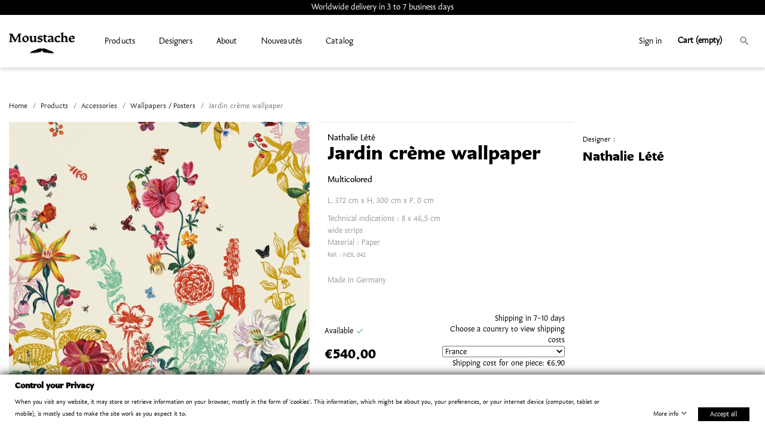

--- FILE ---
content_type: text/html; charset=utf-8
request_url: https://www.moustache.fr/en/wallpapers-posters/745-jardin-creme.html
body_size: 33883
content:
<!doctype html>
<html lang="en">

  <head>
    
      
  <meta charset="utf-8">


  <meta http-equiv="x-ua-compatible" content="ie=edge">



  <link rel="canonical" href="https://www.moustache.fr/en/wallpapers-posters/745-jardin-creme.html">

  <title>Jardin crème wallpaper</title>
  <meta name="description" content="">
  <meta name="keywords" content="">
            
                  <link rel="alternate" href="https://www.moustache.fr/fr/papiers-peints/745-jardin-creme.html" hreflang="fr">
                  <link rel="alternate" href="https://www.moustache.fr/en/wallpapers-posters/745-jardin-creme.html" hreflang="en-us">
        



  <meta name="viewport" content="width=device-width, initial-scale=1">



  <link rel="icon" type="image/vnd.microsoft.icon" href="https://www.moustache.fr/img/favicon.ico?1717142411">
  <link rel="shortcut icon" type="image/x-icon" href="https://www.moustache.fr/img/favicon.ico?1717142411">



    <link rel="stylesheet" href="https://www.moustache.fr/themes/classic/assets/css/theme.css?v=20250627051727" type="text/css" media="all">
  <link rel="stylesheet" href="https://www.moustache.fr/modules/blockreassurance/views/dist/front.css?v=20250627051727" type="text/css" media="all">
  <link rel="stylesheet" href="https://www.moustache.fr/modules/paypal/views/css/paypal_fo.css?v=20250627051727" type="text/css" media="all">
  <link rel="stylesheet" href="https://fonts.googleapis.com/icon?family=Material+Icons?v=20250627051727" type="text/css" media="all">
  <link rel="stylesheet" href="https://www.moustache.fr/modules/nxtalwishlist/views/css/1.7/front.min.css?v=20250627051727" type="text/css" media="all">
  <link rel="stylesheet" href="https://www.moustache.fr/modules/gdprpro//views/css/gdpr-modal.css?v=20250627051727" type="text/css" media="all">
  <link rel="stylesheet" href="https://www.moustache.fr/modules/gdprpro//views/css/front.css?v=20250627051727" type="text/css" media="all">
  <link rel="stylesheet" href="https://www.moustache.fr/modules/ets_megamenu/views/css/font-awesome.css?v=20250627051727" type="text/css" media="all">
  <link rel="stylesheet" href="https://www.moustache.fr/modules/ets_megamenu/views/css/animate.css?v=20250627051727" type="text/css" media="all">
  <link rel="stylesheet" href="https://www.moustache.fr/modules/ph_simpleblog/css/jquery.bxslider.css?v=20250627051727" type="text/css" media="all">
  <link rel="stylesheet" href="https://www.moustache.fr/modules/ph_simpleblog/css/font-awesome.css?v=20250627051727" type="text/css" media="all">
  <link rel="stylesheet" href="https://www.moustache.fr/modules/ph_simpleblog/css/ph_simpleblog.css?v=20250627051727" type="text/css" media="all">
  <link rel="stylesheet" href="https://www.moustache.fr/modules/ph_simpleblog/css/custom.css?v=20250627051727" type="text/css" media="all">
  <link rel="stylesheet" href="https://www.moustache.fr/modules/ets_cfultimate/views/css/date.css?v=20250627051727" type="text/css" media="all">
  <link rel="stylesheet" href="https://www.moustache.fr/modules/ets_cfultimate/views/css/style.css?v=20250627051727" type="text/css" media="all">
  <link rel="stylesheet" href="https://www.moustache.fr/modules/ets_cfultimate/views/css/skin.min.css?v=20250627051727" type="text/css" media="all">
  <link rel="stylesheet" href="https://www.moustache.fr/modules/pga/views/css/pga.css?v=20250627051727" type="text/css" media="all">
  <link rel="stylesheet" href="https://www.moustache.fr/modules/productcomments/views/css/productcomments.css?v=20250627051727" type="text/css" media="all">
  <link rel="stylesheet" href="https://www.moustache.fr/modules/sfibandeau/views/css/front.css?v=20250627051727" type="text/css" media="all">
  <link rel="stylesheet" href="https://www.moustache.fr/modules/productscategory/css/productscategory.css?v=20250627051727" type="text/css" media="all">
  <link rel="stylesheet" href="https://www.moustache.fr/modules/productscollection/css/productscollection.css?v=20250627051727" type="text/css" media="all">
  <link rel="stylesheet" href="https://www.moustache.fr/modules/crossselling/css/crossselling.css?v=20250627051727" type="text/css" media="all">
  <link rel="stylesheet" href="https://www.moustache.fr/modules/iccshippingpriceproduct//views/css/front.css?v=20250627051727" type="text/css" media="all">
  <link rel="stylesheet" href="https://www.moustache.fr/modules/exportinvoices//views/css/front.css?v=20250627051727" type="text/css" media="all">
  <link rel="stylesheet" href="https://www.moustache.fr/js/jquery/ui/themes/base/minified/jquery-ui.min.css?v=20250627051727" type="text/css" media="all">
  <link rel="stylesheet" href="https://www.moustache.fr/js/jquery/ui/themes/base/minified/jquery.ui.theme.min.css?v=20250627051727" type="text/css" media="all">
  <link rel="stylesheet" href="https://www.moustache.fr/js/jquery/plugins/growl/jquery.growl.css?v=20250627051727" type="text/css" media="all">
  <link rel="stylesheet" href="https://www.moustache.fr/js/jquery/plugins/bxslider/jquery.bxslider.css?v=20250627051727" type="text/css" media="all">
  <link rel="stylesheet" href="https://www.moustache.fr/js/jquery/plugins/fancybox/jquery.fancybox.css?v=20250627051727" type="text/css" media="all">
  <link rel="stylesheet" href="https://www.moustache.fr/modules/ets_megamenu/views/css/megamenu.css?v=20250627051727" type="text/css" media="all">
  <link rel="stylesheet" href="https://www.moustache.fr/modules/ets_megamenu/views/css/fix17.css?v=20250627051727" type="text/css" media="all">
  <link rel="stylesheet" href="https://www.moustache.fr/themes/Moustache/assets/css/custom.css?v=20250627051727" type="text/css" media="all">

  <link rel="stylesheet" href="/themes/Moustache/assets/css/KarolSans.css" type="text/css" />



  

  <script type="text/javascript">
        var combinations = {"671":{"attributes_values":{"5":"Multicolored","7":"multicolored"},"attributes":[22,76],"price":0,"specific_price":false,"ecotax":0,"weight":0,"quantity":96,"reference":"NDL 042","unit_impact":"0.000000","minimal_quantity":"1","date_formatted":"","available_date":"","id_image":3396,"list":"'22','76'"}};
        var gdprSettings = {"gdprEnabledModules":{"ps_currencyselector":false,"ps_languageselector":false,"ps_shoppingcart":true},"gdprCookieStoreUrl":"https:\/\/www.moustache.fr\/en\/module\/gdprpro\/storecookie","newsletterConsentText":"&lt;p&gt;I want to receive newsletter&lt;\/p&gt;","checkAllByDefault":false,"under18AlertText":"You need to be 18+ to visit this site","closeModalOnlyWithButtons":false,"showWindow":true,"isBot":true,"doNotTrackCompliance":false,"reloadAfterSave":false,"reloadAfterAcceptAll":false,"scrollLock":false,"acceptByScroll":false};
        var iccshippingpriceproduct_ajaxcontroller = "https:\/\/www.moustache.fr\/en\/module\/iccshippingpriceproduct\/Ajax";
        var nxtal_delete_confirm_text = "This products will be deleted from wishlist. Are you sure?";
        var nxtal_error_text = "The request could not be processed, please try again.";
        var nxtalwishlist_ajax_link = "https:\/\/www.moustache.fr\/en\/module\/nxtalwishlist\/wishlist?token=QLeTcoGTjJ5no93XwXsfV3uQY3CMzEOg";
        var prestashop = {"cart":{"products":[],"totals":{"total":{"type":"total","label":"Total","amount":0,"value":"\u20ac0.00"},"total_including_tax":{"type":"total","label":"Total (tax incl.)","amount":0,"value":"\u20ac0.00"},"total_excluding_tax":{"type":"total","label":"Total (tax excl.)","amount":0,"value":"\u20ac0.00"}},"subtotals":{"products":{"type":"products","label":"Subtotal","amount":0,"value":"\u20ac0.00"},"discounts":null,"shipping":{"type":"shipping","label":"Shipping","amount":0,"value":""},"tax":null},"products_count":0,"summary_string":"0 items","vouchers":{"allowed":1,"added":[]},"discounts":[],"minimalPurchase":0,"minimalPurchaseRequired":""},"currency":{"name":"Euro","iso_code":"EUR","iso_code_num":"978","sign":"\u20ac"},"customer":{"lastname":null,"firstname":null,"email":null,"birthday":null,"newsletter":null,"newsletter_date_add":null,"optin":null,"website":null,"company":null,"siret":null,"ape":null,"is_logged":false,"gender":{"type":null,"name":null},"addresses":[]},"language":{"name":"English (English)","iso_code":"en","locale":"en-US","language_code":"en-us","is_rtl":"0","date_format_lite":"m\/d\/Y","date_format_full":"m\/d\/Y H:i:s","id":3},"page":{"title":"","canonical":null,"meta":{"title":"Jardin cr\u00e8me wallpaper","description":"","keywords":"","robots":"index"},"page_name":"product","body_classes":{"lang-en":true,"lang-rtl":false,"country-FR":true,"currency-EUR":true,"layout-full-width":true,"page-product":true,"tax-display-disabled":true,"product-id-745":true,"product-Jardin cr\u00e8me wallpaper":true,"product-id-category-68":true,"product-id-manufacturer-19":true,"product-id-supplier-0":true,"product-available-for-order":true},"admin_notifications":[]},"shop":{"name":"Moustache","logo":"https:\/\/www.moustache.fr\/img\/moustache-logo-1717142411.jpg","stores_icon":"https:\/\/www.moustache.fr\/img\/logo_stores.png","favicon":"https:\/\/www.moustache.fr\/img\/favicon.ico"},"urls":{"base_url":"https:\/\/www.moustache.fr\/","current_url":"https:\/\/www.moustache.fr\/en\/wallpapers-posters\/745-jardin-creme.html","shop_domain_url":"https:\/\/www.moustache.fr","img_ps_url":"https:\/\/www.moustache.fr\/img\/","img_cat_url":"https:\/\/www.moustache.fr\/img\/c\/","img_lang_url":"https:\/\/www.moustache.fr\/img\/l\/","img_prod_url":"https:\/\/www.moustache.fr\/img\/p\/","img_manu_url":"https:\/\/www.moustache.fr\/img\/m\/","img_sup_url":"https:\/\/www.moustache.fr\/img\/su\/","img_ship_url":"https:\/\/www.moustache.fr\/img\/s\/","img_store_url":"https:\/\/www.moustache.fr\/img\/st\/","img_col_url":"https:\/\/www.moustache.fr\/img\/co\/","img_url":"https:\/\/www.moustache.fr\/themes\/Moustache\/assets\/img\/","css_url":"https:\/\/www.moustache.fr\/themes\/Moustache\/assets\/css\/","js_url":"https:\/\/www.moustache.fr\/themes\/Moustache\/assets\/js\/","pic_url":"https:\/\/www.moustache.fr\/upload\/","pages":{"address":"https:\/\/www.moustache.fr\/en\/adresse","addresses":"https:\/\/www.moustache.fr\/en\/adresses","authentication":"https:\/\/www.moustache.fr\/en\/connexion","cart":"https:\/\/www.moustache.fr\/en\/panier","category":"https:\/\/www.moustache.fr\/en\/index.php?controller=category","cms":"https:\/\/www.moustache.fr\/en\/index.php?controller=cms","contact":"https:\/\/www.moustache.fr\/en\/nous-contacter","discount":"https:\/\/www.moustache.fr\/en\/reduction","guest_tracking":"https:\/\/www.moustache.fr\/en\/suivi-commande-invite","history":"https:\/\/www.moustache.fr\/en\/historique-commandes","identity":"https:\/\/www.moustache.fr\/en\/identite","index":"https:\/\/www.moustache.fr\/en\/","my_account":"https:\/\/www.moustache.fr\/en\/mon-compte","order_confirmation":"https:\/\/www.moustache.fr\/en\/confirmation-commande","order_detail":"https:\/\/www.moustache.fr\/en\/index.php?controller=order-detail","order_follow":"https:\/\/www.moustache.fr\/en\/suivi-commande","order":"https:\/\/www.moustache.fr\/en\/commande","order_return":"https:\/\/www.moustache.fr\/en\/index.php?controller=order-return","order_slip":"https:\/\/www.moustache.fr\/en\/avoirs","pagenotfound":"https:\/\/www.moustache.fr\/en\/page-introuvable","password":"https:\/\/www.moustache.fr\/en\/recuperation-mot-de-passe","pdf_invoice":"https:\/\/www.moustache.fr\/en\/index.php?controller=pdf-invoice","pdf_order_return":"https:\/\/www.moustache.fr\/en\/index.php?controller=pdf-order-return","pdf_order_slip":"https:\/\/www.moustache.fr\/en\/index.php?controller=pdf-order-slip","prices_drop":"https:\/\/www.moustache.fr\/en\/promotions","product":"https:\/\/www.moustache.fr\/en\/index.php?controller=product","search":"https:\/\/www.moustache.fr\/en\/recherche","sitemap":"https:\/\/www.moustache.fr\/en\/plan-site","stores":"https:\/\/www.moustache.fr\/en\/moustache-dealers","supplier":"https:\/\/www.moustache.fr\/en\/fournisseur","register":"https:\/\/www.moustache.fr\/en\/connexion?create_account=1","order_login":"https:\/\/www.moustache.fr\/en\/commande?login=1"},"alternative_langs":{"fr":"https:\/\/www.moustache.fr\/fr\/papiers-peints\/745-jardin-creme.html","en-us":"https:\/\/www.moustache.fr\/en\/wallpapers-posters\/745-jardin-creme.html"},"theme_assets":"\/themes\/Moustache\/assets\/","actions":{"logout":"https:\/\/www.moustache.fr\/en\/?mylogout="},"no_picture_image":{"bySize":{"small_default":{"url":"https:\/\/www.moustache.fr\/img\/p\/en-default-small_default.jpg","width":98,"height":98},"cart_default":{"url":"https:\/\/www.moustache.fr\/img\/p\/en-default-cart_default.jpg","width":125,"height":125},"home_default":{"url":"https:\/\/www.moustache.fr\/img\/p\/en-default-home_default.jpg","width":350,"height":467},"medium_default":{"url":"https:\/\/www.moustache.fr\/img\/p\/en-default-medium_default.jpg","width":452,"height":452},"large_default":{"url":"https:\/\/www.moustache.fr\/img\/p\/en-default-large_default.jpg","width":649,"height":866}},"small":{"url":"https:\/\/www.moustache.fr\/img\/p\/en-default-small_default.jpg","width":98,"height":98},"medium":{"url":"https:\/\/www.moustache.fr\/img\/p\/en-default-home_default.jpg","width":350,"height":467},"large":{"url":"https:\/\/www.moustache.fr\/img\/p\/en-default-large_default.jpg","width":649,"height":866},"legend":""}},"configuration":{"display_taxes_label":false,"display_prices_tax_incl":true,"is_catalog":false,"show_prices":true,"opt_in":{"partner":true},"quantity_discount":{"type":"discount","label":"Unit discount"},"voucher_enabled":1,"return_enabled":0},"field_required":[],"breadcrumb":{"links":[{"title":"Home","url":"https:\/\/www.moustache.fr\/en\/"},{"title":"Products","url":"https:\/\/www.moustache.fr\/en\/44-produits"},{"title":"Accessories","url":"https:\/\/www.moustache.fr\/en\/34-objets"},{"title":"Wallpapers \/ Posters","url":"https:\/\/www.moustache.fr\/en\/68-wallpapers-posters"},{"title":"Jardin cr\u00e8me wallpaper","url":"https:\/\/www.moustache.fr\/en\/wallpapers-posters\/745-jardin-creme.html"}],"count":5},"link":{"protocol_link":"https:\/\/","protocol_content":"https:\/\/"},"time":1769989899,"static_token":"61700f747398fa0d8d7a3d69d2e33258","token":"749de99a627ea0809748cc9b76d75676","debug":false};
        var psemailsubscription_subscription = "https:\/\/www.moustache.fr\/en\/module\/ps_emailsubscription\/subscription";
        var psr_icon_color = "#F19D76";
        var wishlist_mobile_link = "";
        var wishlist_product_count = 0;
      </script>



  <!-- emarketing start -->





<!-- emarketing end --><style>.ets_mm_megamenu .mm_menus_li .h4,
.ets_mm_megamenu .mm_menus_li .h5,
.ets_mm_megamenu .mm_menus_li .h6,
.ets_mm_megamenu .mm_menus_li .h1,
.ets_mm_megamenu .mm_menus_li .h2,
.ets_mm_megamenu .mm_menus_li .h3,
.ets_mm_megamenu .mm_menus_li .h4 *:not(i),
.ets_mm_megamenu .mm_menus_li .h5 *:not(i),
.ets_mm_megamenu .mm_menus_li .h6 *:not(i),
.ets_mm_megamenu .mm_menus_li .h1 *:not(i),
.ets_mm_megamenu .mm_menus_li .h2 *:not(i),
.ets_mm_megamenu .mm_menus_li .h3 *:not(i),
.ets_mm_megamenu .mm_menus_li > a{
    font-family: inherit;
}
.ets_mm_megamenu *:not(.fa):not(i){
    font-family: inherit;
}

.ets_mm_block *{
    font-size: 14px;
}    

@media (min-width: 768px){
/*layout 1*/
    .ets_mm_megamenu.layout_layout1{
        background: #ffffff;
    }
    .layout_layout1 .ets_mm_megamenu_content{
      background: linear-gradient(#FFFFFF, #F2F2F2) repeat scroll 0 0 rgba(0, 0, 0, 0);
      background: -webkit-linear-gradient(#FFFFFF, #F2F2F2) repeat scroll 0 0 rgba(0, 0, 0, 0);
      background: -o-linear-gradient(#FFFFFF, #F2F2F2) repeat scroll 0 0 rgba(0, 0, 0, 0);
    }
    .ets_mm_megamenu.layout_layout1:not(.ybc_vertical_menu) .mm_menus_ul{
         background: #ffffff;
    }

    #header .layout_layout1:not(.ybc_vertical_menu) .mm_menus_li > a,
    .layout_layout1 .ybc-menu-vertical-button,
    .layout_layout1 .mm_extra_item *{
        color: #000000
    }
    .layout_layout1 .ybc-menu-vertical-button .ybc-menu-button-toggle_icon_default .icon-bar{
        background-color: #000000
    }
    .layout_layout1 .mm_menus_li:hover > a, 
    .layout_layout1 .mm_menus_li.active > a,
    #header .layout_layout1 .mm_menus_li:hover > a,
    #header .layout_layout1 .mm_menus_li.menu_hover > a,
    .layout_layout1:hover .ybc-menu-vertical-button,
    .layout_layout1 .mm_extra_item button[type="submit"]:hover i,
    #header .layout_layout1 .mm_menus_li.active > a{
        color: ;
    }
    
    .layout_layout1:not(.ybc_vertical_menu) .mm_menus_li > a:before,
    .layout_layout1.ybc_vertical_menu:hover .ybc-menu-vertical-button:before,
    .layout_layout1:hover .ybc-menu-vertical-button .ybc-menu-button-toggle_icon_default .icon-bar,
    .ybc-menu-vertical-button.layout_layout1:hover{background-color: ;}
    
    .layout_layout1:not(.ybc_vertical_menu) .mm_menus_li:hover > a,
    .layout_layout1:not(.ybc_vertical_menu) .mm_menus_li.menu_hover > a,
    .ets_mm_megamenu.layout_layout1.ybc_vertical_menu:hover,
    #header .layout_layout1:not(.ybc_vertical_menu) .mm_menus_li:hover > a,
    #header .layout_layout1:not(.ybc_vertical_menu) .mm_menus_li.menu_hover > a,
    .ets_mm_megamenu.layout_layout1.ybc_vertical_menu:hover{
        background: #ffffff;
    }
    
    .layout_layout1.ets_mm_megamenu .mm_columns_ul,
    .layout_layout1.ybc_vertical_menu .mm_menus_ul{
        background-color: #ffffff;
    }
    #header .layout_layout1 .ets_mm_block_content a,
    #header .layout_layout1 .ets_mm_block_content p,
    .layout_layout1.ybc_vertical_menu .mm_menus_li > a,
    #header .layout_layout1.ybc_vertical_menu .mm_menus_li > a{
        color: #414141;
    }
    
    .layout_layout1 .mm_columns_ul .h1,
    .layout_layout1 .mm_columns_ul .h2,
    .layout_layout1 .mm_columns_ul .h3,
    .layout_layout1 .mm_columns_ul .h4,
    .layout_layout1 .mm_columns_ul .h5,
    .layout_layout1 .mm_columns_ul .h6,
    .layout_layout1 .mm_columns_ul .ets_mm_block > .h1 a,
    .layout_layout1 .mm_columns_ul .ets_mm_block > .h2 a,
    .layout_layout1 .mm_columns_ul .ets_mm_block > .h3 a,
    .layout_layout1 .mm_columns_ul .ets_mm_block > .h4 a,
    .layout_layout1 .mm_columns_ul .ets_mm_block > .h5 a,
    .layout_layout1 .mm_columns_ul .ets_mm_block > .h6 a,
    #header .layout_layout1 .mm_columns_ul .ets_mm_block > .h1 a,
    #header .layout_layout1 .mm_columns_ul .ets_mm_block > .h2 a,
    #header .layout_layout1 .mm_columns_ul .ets_mm_block > .h3 a,
    #header .layout_layout1 .mm_columns_ul .ets_mm_block > .h4 a,
    #header .layout_layout1 .mm_columns_ul .ets_mm_block > .h5 a,
    #header .layout_layout1 .mm_columns_ul .ets_mm_block > .h6 a,
    .layout_layout1 .mm_columns_ul .h1,
    .layout_layout1 .mm_columns_ul .h2,
    .layout_layout1 .mm_columns_ul .h3,
    .layout_layout1 .mm_columns_ul ..h4,
    .layout_layout1 .mm_columns_ul .h5,
    .layout_layout1 .mm_columns_ul .h6{
        color: #414141;
    }
    
    
    .layout_layout1 li:hover > a,
    .layout_layout1 li > a:hover,
    .layout_layout1 .mm_tabs_li.open .mm_tab_toggle_title,
    .layout_layout1 .mm_tabs_li.open .mm_tab_toggle_title a,
    .layout_layout1 .mm_tabs_li:hover .mm_tab_toggle_title,
    .layout_layout1 .mm_tabs_li:hover .mm_tab_toggle_title a,
    #header .layout_layout1 .mm_tabs_li.open .mm_tab_toggle_title,
    #header .layout_layout1 .mm_tabs_li.open .mm_tab_toggle_title a,
    #header .layout_layout1 .mm_tabs_li:hover .mm_tab_toggle_title,
    #header .layout_layout1 .mm_tabs_li:hover .mm_tab_toggle_title a,
    .layout_layout1.ybc_vertical_menu .mm_menus_li > a,
    #header .layout_layout1 li:hover > a,
    .layout_layout1.ybc_vertical_menu .mm_menus_li:hover > a,
    #header .layout_layout1.ybc_vertical_menu .mm_menus_li:hover > a,
    #header .layout_layout1 .mm_columns_ul .mm_block_type_product .product-title > a:hover,
    #header .layout_layout1 li > a:hover{color: #ec4249;}
    
    
/*end layout 1*/
    
    
    /*layout 2*/
    .ets_mm_megamenu.layout_layout2{
        background-color: #3cabdb;
    }
    
    #header .layout_layout2:not(.ybc_vertical_menu) .mm_menus_li > a,
    .layout_layout2 .ybc-menu-vertical-button,
    .layout_layout2 .mm_extra_item *{
        color: #ffffff
    }
    .layout_layout2 .ybc-menu-vertical-button .ybc-menu-button-toggle_icon_default .icon-bar{
        background-color: #ffffff
    }
    .layout_layout2:not(.ybc_vertical_menu) .mm_menus_li:hover > a, 
    .layout_layout2:not(.ybc_vertical_menu) .mm_menus_li.active > a,
    #header .layout_layout2:not(.ybc_vertical_menu) .mm_menus_li:hover > a,
    .layout_layout2:hover .ybc-menu-vertical-button,
    .layout_layout2 .mm_extra_item button[type="submit"]:hover i,
    #header .layout_layout2:not(.ybc_vertical_menu) .mm_menus_li.active > a{color: #ffffff;}
    
    .layout_layout2:hover .ybc-menu-vertical-button .ybc-menu-button-toggle_icon_default .icon-bar{
        background-color: #ffffff;
    }
    .layout_layout2:not(.ybc_vertical_menu) .mm_menus_li:hover > a,
    #header .layout_layout2:not(.ybc_vertical_menu) .mm_menus_li:hover > a,
    .ets_mm_megamenu.layout_layout2.ybc_vertical_menu:hover{
        background-color: #50b4df;
    }
    
    .layout_layout2.ets_mm_megamenu .mm_columns_ul,
    .layout_layout2.ybc_vertical_menu .mm_menus_ul{
        background-color: #ffffff;
    }
    #header .layout_layout2 .ets_mm_block_content a,
    .layout_layout2.ybc_vertical_menu .mm_menus_li > a,
    #header .layout_layout2.ybc_vertical_menu .mm_menus_li > a,
    #header .layout_layout2 .ets_mm_block_content p{
        color: #666666;
    }
    
    .layout_layout2 .mm_columns_ul .h1,
    .layout_layout2 .mm_columns_ul .h2,
    .layout_layout2 .mm_columns_ul .h3,
    .layout_layout2 .mm_columns_ul .h4,
    .layout_layout2 .mm_columns_ul .h5,
    .layout_layout2 .mm_columns_ul .h6,
    .layout_layout2 .mm_columns_ul .ets_mm_block > .h1 a,
    .layout_layout2 .mm_columns_ul .ets_mm_block > .h2 a,
    .layout_layout2 .mm_columns_ul .ets_mm_block > .h3 a,
    .layout_layout2 .mm_columns_ul .ets_mm_block > .h4 a,
    .layout_layout2 .mm_columns_ul .ets_mm_block > .h5 a,
    .layout_layout2 .mm_columns_ul .ets_mm_block > .h6 a,
    #header .layout_layout2 .mm_columns_ul .ets_mm_block > .h1 a,
    #header .layout_layout2 .mm_columns_ul .ets_mm_block > .h2 a,
    #header .layout_layout2 .mm_columns_ul .ets_mm_block > .h3 a,
    #header .layout_layout2 .mm_columns_ul .ets_mm_block > .h4 a,
    #header .layout_layout2 .mm_columns_ul .ets_mm_block > .h5 a,
    #header .layout_layout2 .mm_columns_ul .ets_mm_block > .h6 a,
    .layout_layout2 .mm_columns_ul .h1,
    .layout_layout2 .mm_columns_ul .h2,
    .layout_layout2 .mm_columns_ul .h3,
    .layout_layout2 .mm_columns_ul ..h4,
    .layout_layout2 .mm_columns_ul .h5,
    .layout_layout2 .mm_columns_ul .h6{
        color: #414141;
    }
    
    
    .layout_layout2 li:hover > a,
    .layout_layout2 li > a:hover,
    .layout_layout2 .mm_tabs_li.open .mm_tab_toggle_title,
    .layout_layout2 .mm_tabs_li.open .mm_tab_toggle_title a,
    .layout_layout2 .mm_tabs_li:hover .mm_tab_toggle_title,
    .layout_layout2 .mm_tabs_li:hover .mm_tab_toggle_title a,
    #header .layout_layout2 .mm_tabs_li.open .mm_tab_toggle_title,
    #header .layout_layout2 .mm_tabs_li.open .mm_tab_toggle_title a,
    #header .layout_layout2 .mm_tabs_li:hover .mm_tab_toggle_title,
    #header .layout_layout2 .mm_tabs_li:hover .mm_tab_toggle_title a,
    #header .layout_layout2 li:hover > a,
    .layout_layout2.ybc_vertical_menu .mm_menus_li > a,
    .layout_layout2.ybc_vertical_menu .mm_menus_li:hover > a,
    #header .layout_layout2.ybc_vertical_menu .mm_menus_li:hover > a,
    #header .layout_layout2 .mm_columns_ul .mm_block_type_product .product-title > a:hover,
    #header .layout_layout2 li > a:hover{color: #fc4444;}
    
    
    
    /*layout 3*/
    .ets_mm_megamenu.layout_layout3,
    .layout_layout3 .mm_tab_li_content{
        background-color: #333333;
        
    }
    #header .layout_layout3:not(.ybc_vertical_menu) .mm_menus_li > a,
    .layout_layout3 .ybc-menu-vertical-button,
    .layout_layout3 .mm_extra_item *{
        color: #ffffff
    }
    .layout_layout3 .ybc-menu-vertical-button .ybc-menu-button-toggle_icon_default .icon-bar{
        background-color: #ffffff
    }
    .layout_layout3 .mm_menus_li:hover > a, 
    .layout_layout3 .mm_menus_li.active > a,
    .layout_layout3 .mm_extra_item button[type="submit"]:hover i,
    #header .layout_layout3 .mm_menus_li:hover > a,
    #header .layout_layout3 .mm_menus_li.active > a,
    .layout_layout3:hover .ybc-menu-vertical-button,
    .layout_layout3:hover .ybc-menu-vertical-button .ybc-menu-button-toggle_icon_default .icon-bar{
        color: #ffffff;
    }
    
    .layout_layout3:not(.ybc_vertical_menu) .mm_menus_li:hover > a,
    #header .layout_layout3:not(.ybc_vertical_menu) .mm_menus_li:hover > a,
    .ets_mm_megamenu.layout_layout3.ybc_vertical_menu:hover,
    .layout_layout3 .mm_tabs_li.open .mm_columns_contents_ul,
    .layout_layout3 .mm_tabs_li.open .mm_tab_li_content {
        background-color: #000000;
    }
    .layout_layout3 .mm_tabs_li.open.mm_tabs_has_content .mm_tab_li_content .mm_tab_name::before{
        border-right-color: #000000;
    }
    .layout_layout3.ets_mm_megamenu .mm_columns_ul,
    .ybc_vertical_menu.layout_layout3 .mm_menus_ul.ets_mn_submenu_full_height .mm_menus_li:hover a::before,
    .layout_layout3.ybc_vertical_menu .mm_menus_ul{
        background-color: #000000;
        border-color: #000000;
    }
    #header .layout_layout3 .ets_mm_block_content a,
    #header .layout_layout3 .ets_mm_block_content p,
    .layout_layout3.ybc_vertical_menu .mm_menus_li > a,
    #header .layout_layout3.ybc_vertical_menu .mm_menus_li > a{
        color: #dcdcdc;
    }
    
    .layout_layout3 .mm_columns_ul .h1,
    .layout_layout3 .mm_columns_ul .h2,
    .layout_layout3 .mm_columns_ul .h3,
    .layout_layout3 .mm_columns_ul .h4,
    .layout_layout3 .mm_columns_ul .h5,
    .layout_layout3 .mm_columns_ul .h6,
    .layout_layout3 .mm_columns_ul .ets_mm_block > .h1 a,
    .layout_layout3 .mm_columns_ul .ets_mm_block > .h2 a,
    .layout_layout3 .mm_columns_ul .ets_mm_block > .h3 a,
    .layout_layout3 .mm_columns_ul .ets_mm_block > .h4 a,
    .layout_layout3 .mm_columns_ul .ets_mm_block > .h5 a,
    .layout_layout3 .mm_columns_ul .ets_mm_block > .h6 a,
    #header .layout_layout3 .mm_columns_ul .ets_mm_block > .h1 a,
    #header .layout_layout3 .mm_columns_ul .ets_mm_block > .h2 a,
    #header .layout_layout3 .mm_columns_ul .ets_mm_block > .h3 a,
    #header .layout_layout3 .mm_columns_ul .ets_mm_block > .h4 a,
    #header .layout_layout3 .mm_columns_ul .ets_mm_block > .h5 a,
    #header .layout_layout3 .mm_columns_ul .ets_mm_block > .h6 a,
    .layout_layout3 .mm_columns_ul .h1,
    .layout_layout3 .mm_columns_ul .h2,
    .layout_layout3 .mm_columns_ul .h3,
    .layout_layout3.ybc_vertical_menu .mm_menus_li:hover > a,
    #header .layout_layout3.ybc_vertical_menu .mm_menus_li:hover > a,
    .layout_layout3 .mm_columns_ul ..h4,
    .layout_layout3 .mm_columns_ul .h5,
    .layout_layout3 .mm_columns_ul .h6{
        color: #ec4249;
    }
    
    
    .layout_layout3 li:hover > a,
    .layout_layout3 li > a:hover,
    .layout_layout3 .mm_tabs_li.open .mm_tab_toggle_title,
    .layout_layout3 .mm_tabs_li.open .mm_tab_toggle_title a,
    .layout_layout3 .mm_tabs_li:hover .mm_tab_toggle_title,
    .layout_layout3 .mm_tabs_li:hover .mm_tab_toggle_title a,
    #header .layout_layout3 .mm_tabs_li.open .mm_tab_toggle_title,
    #header .layout_layout3 .mm_tabs_li.open .mm_tab_toggle_title a,
    #header .layout_layout3 .mm_tabs_li:hover .mm_tab_toggle_title,
    #header .layout_layout3 .mm_tabs_li:hover .mm_tab_toggle_title a,
    #header .layout_layout3 li:hover > a,
    #header .layout_layout3 .mm_columns_ul .mm_block_type_product .product-title > a:hover,
    #header .layout_layout3 li > a:hover,
    .layout_layout3.ybc_vertical_menu .mm_menus_li > a,
    .layout_layout3 .has-sub .ets_mm_categories li > a:hover,
    #header .layout_layout3 .has-sub .ets_mm_categories li > a:hover{color: #fc4444;}
    
    
    /*layout 4*/
    
    .ets_mm_megamenu.layout_layout4{
        background-color: #ffffff;
    }
    .ets_mm_megamenu.layout_layout4:not(.ybc_vertical_menu) .mm_menus_ul{
         /*background: #ffffff;*/
    }

    #header .layout_layout4:not(.ybc_vertical_menu) .mm_menus_li > a,
    .layout_layout4 .ybc-menu-vertical-button,
    .layout_layout4 .mm_extra_item *{
        color: #000000
    }
    .layout_layout4 .ybc-menu-vertical-button .ybc-menu-button-toggle_icon_default .icon-bar{
        background-color: #000000
    }
    
    .layout_layout4 .mm_menus_li:hover > a, 
    .layout_layout4 .mm_menus_li.active > a,
    #header .layout_layout4 .mm_menus_li:hover > a,
    .layout_layout4:hover .ybc-menu-vertical-button,
    #header .layout_layout4 .mm_menus_li.active > a{color: #000000;}
    
    .layout_layout4:hover .ybc-menu-vertical-button .ybc-menu-button-toggle_icon_default .icon-bar{
        background-color: #000000;
    }
    
    .layout_layout4:not(.ybc_vertical_menu) .mm_menus_li:hover > a,
    .layout_layout4:not(.ybc_vertical_menu) .mm_menus_li.active > a,
    .layout_layout4:not(.ybc_vertical_menu) .mm_menus_li:hover > span, 
    .layout_layout4:not(.ybc_vertical_menu) .mm_menus_li.active > span,
    #header .layout_layout4:not(.ybc_vertical_menu) .mm_menus_li:hover > a, 
    #header .layout_layout4:not(.ybc_vertical_menu) .mm_menus_li.active > a,
    .layout_layout4:not(.ybc_vertical_menu) .mm_menus_li:hover > a,
    #header .layout_layout4:not(.ybc_vertical_menu) .mm_menus_li:hover > a,
    .ets_mm_megamenu.layout_layout4.ybc_vertical_menu:hover,
    #header .layout_layout4 .mm_menus_li:hover > span, 
    #header .layout_layout4 .mm_menus_li.active > span{
        background-color: #ffffff;
    }
/*    .layout_layout4 .ets_mm_megamenu_content {
      border-bottom-color: #ffffff;
    }*/
    
    .layout_layout4.ets_mm_megamenu .mm_columns_ul,
    .ybc_vertical_menu.layout_layout4 .mm_menus_ul .mm_menus_li:hover a::before,
    .layout_layout4.ybc_vertical_menu .mm_menus_ul{
        background-color: #ffffff;
    }
    #header .layout_layout4 .ets_mm_block_content a,
    .layout_layout4.ybc_vertical_menu .mm_menus_li > a,
    #header .layout_layout4.ybc_vertical_menu .mm_menus_li > a,
    #header .layout_layout4 .ets_mm_block_content p{
        color: #000000;
    }
    
    .layout_layout4 .mm_columns_ul .h1,
    .layout_layout4 .mm_columns_ul .h2,
    .layout_layout4 .mm_columns_ul .h3,
    .layout_layout4 .mm_columns_ul .h4,
    .layout_layout4 .mm_columns_ul .h5,
    .layout_layout4 .mm_columns_ul .h6,
    .layout_layout4 .mm_columns_ul .ets_mm_block > .h1 a,
    .layout_layout4 .mm_columns_ul .ets_mm_block > .h2 a,
    .layout_layout4 .mm_columns_ul .ets_mm_block > .h3 a,
    .layout_layout4 .mm_columns_ul .ets_mm_block > .h4 a,
    .layout_layout4 .mm_columns_ul .ets_mm_block > .h5 a,
    .layout_layout4 .mm_columns_ul .ets_mm_block > .h6 a,
    #header .layout_layout4 .mm_columns_ul .ets_mm_block > .h1 a,
    #header .layout_layout4 .mm_columns_ul .ets_mm_block > .h2 a,
    #header .layout_layout4 .mm_columns_ul .ets_mm_block > .h3 a,
    #header .layout_layout4 .mm_columns_ul .ets_mm_block > .h4 a,
    #header .layout_layout4 .mm_columns_ul .ets_mm_block > .h5 a,
    #header .layout_layout4 .mm_columns_ul .ets_mm_block > .h6 a,
    .layout_layout4 .mm_columns_ul .h1,
    .layout_layout4 .mm_columns_ul .h2,
    .layout_layout4 .mm_columns_ul .h3,
    .layout_layout4 .mm_columns_ul ..h4,
    .layout_layout4 .mm_columns_ul .h5,
    .layout_layout4 .mm_columns_ul .h6{
        color: #000000;
    }
    
    .layout_layout4 li:hover > a,
    .layout_layout4 li > a:hover,
    .layout_layout4 .mm_tabs_li.open .mm_tab_toggle_title,
    .layout_layout4 .mm_tabs_li.open .mm_tab_toggle_title a,
    .layout_layout4 .mm_tabs_li:hover .mm_tab_toggle_title,
    .layout_layout4 .mm_tabs_li:hover .mm_tab_toggle_title a,
    #header .layout_layout4 .mm_tabs_li.open .mm_tab_toggle_title,
    #header .layout_layout4 .mm_tabs_li.open .mm_tab_toggle_title a,
    #header .layout_layout4 .mm_tabs_li:hover .mm_tab_toggle_title,
    #header .layout_layout4 .mm_tabs_li:hover .mm_tab_toggle_title a,
    #header .layout_layout4 li:hover > a,
    .layout_layout4.ybc_vertical_menu .mm_menus_li > a,
    .layout_layout4.ybc_vertical_menu .mm_menus_li:hover > a,
    #header .layout_layout4.ybc_vertical_menu .mm_menus_li:hover > a,
    #header .layout_layout4 .mm_columns_ul .mm_block_type_product .product-title > a:hover,
    #header .layout_layout4 li > a:hover{color: #000000;}
    
    /* end layout 4*/
    
    
    
    
    /* Layout 5*/
    .ets_mm_megamenu.layout_layout5{
        background-color: #f6f6f6;
    }
    .ets_mm_megamenu.layout_layout5:not(.ybc_vertical_menu) .mm_menus_ul{
         background: #f6f6f6;
    }
    
    #header .layout_layout5:not(.ybc_vertical_menu) .mm_menus_li > a,
    .layout_layout5 .ybc-menu-vertical-button,
    .layout_layout5 .mm_extra_item *{
        color: #333333
    }
    .layout_layout5 .ybc-menu-vertical-button .ybc-menu-button-toggle_icon_default .icon-bar{
        background-color: #333333
    }
    .layout_layout5 .mm_menus_li:hover > a, 
    .layout_layout5 .mm_menus_li.active > a,
    .layout_layout5 .mm_extra_item button[type="submit"]:hover i,
    #header .layout_layout5 .mm_menus_li:hover > a,
    #header .layout_layout5 .mm_menus_li.active > a,
    .layout_layout5:hover .ybc-menu-vertical-button{
        color: #ec4249;
    }
    .layout_layout5:hover .ybc-menu-vertical-button .ybc-menu-button-toggle_icon_default .icon-bar{
        background-color: #ec4249;
    }
    
    .layout_layout5 .mm_menus_li > a:before{background-color: #ec4249;}
    

    .layout_layout5:not(.ybc_vertical_menu) .mm_menus_li:hover > a,
    #header .layout_layout5:not(.ybc_vertical_menu) .mm_menus_li:hover > a,
    .ets_mm_megamenu.layout_layout5.ybc_vertical_menu:hover,
    #header .layout_layout5 .mm_menus_li:hover > a{
        background-color: ;
    }
    
    .layout_layout5.ets_mm_megamenu .mm_columns_ul,
    .ybc_vertical_menu.layout_layout5 .mm_menus_ul .mm_menus_li:hover a::before,
    .layout_layout5.ybc_vertical_menu .mm_menus_ul{
        background-color: #ffffff;
    }
    #header .layout_layout5 .ets_mm_block_content a,
    .layout_layout5.ybc_vertical_menu .mm_menus_li > a,
    #header .layout_layout5.ybc_vertical_menu .mm_menus_li > a,
    #header .layout_layout5 .ets_mm_block_content p{
        color: #333333;
    }
    
    .layout_layout5 .mm_columns_ul .h1,
    .layout_layout5 .mm_columns_ul .h2,
    .layout_layout5 .mm_columns_ul .h3,
    .layout_layout5 .mm_columns_ul .h4,
    .layout_layout5 .mm_columns_ul .h5,
    .layout_layout5 .mm_columns_ul .h6,
    .layout_layout5 .mm_columns_ul .ets_mm_block > .h1 a,
    .layout_layout5 .mm_columns_ul .ets_mm_block > .h2 a,
    .layout_layout5 .mm_columns_ul .ets_mm_block > .h3 a,
    .layout_layout5 .mm_columns_ul .ets_mm_block > .h4 a,
    .layout_layout5 .mm_columns_ul .ets_mm_block > .h5 a,
    .layout_layout5 .mm_columns_ul .ets_mm_block > .h6 a,
    #header .layout_layout5 .mm_columns_ul .ets_mm_block > .h1 a,
    #header .layout_layout5 .mm_columns_ul .ets_mm_block > .h2 a,
    #header .layout_layout5 .mm_columns_ul .ets_mm_block > .h3 a,
    #header .layout_layout5 .mm_columns_ul .ets_mm_block > .h4 a,
    #header .layout_layout5 .mm_columns_ul .ets_mm_block > .h5 a,
    #header .layout_layout5 .mm_columns_ul .ets_mm_block > .h6 a,
    .layout_layout5 .mm_columns_ul .h1,
    .layout_layout5 .mm_columns_ul .h2,
    .layout_layout5 .mm_columns_ul .h3,
    .layout_layout5 .mm_columns_ul ..h4,
    .layout_layout5 .mm_columns_ul .h5,
    .layout_layout5 .mm_columns_ul .h6{
        color: #414141;
    }
    
    .layout_layout5 li:hover > a,
    .layout_layout5 li > a:hover,
    .layout_layout5 .mm_tabs_li.open .mm_tab_toggle_title,
    .layout_layout5 .mm_tabs_li.open .mm_tab_toggle_title a,
    .layout_layout5 .mm_tabs_li:hover .mm_tab_toggle_title,
    .layout_layout5 .mm_tabs_li:hover .mm_tab_toggle_title a,
    #header .layout_layout5 .mm_tabs_li.open .mm_tab_toggle_title,
    #header .layout_layout5 .mm_tabs_li.open .mm_tab_toggle_title a,
    #header .layout_layout5 .mm_tabs_li:hover .mm_tab_toggle_title,
    #header .layout_layout5 .mm_tabs_li:hover .mm_tab_toggle_title a,
    .layout_layout5.ybc_vertical_menu .mm_menus_li > a,
    #header .layout_layout5 li:hover > a,
    .layout_layout5.ybc_vertical_menu .mm_menus_li:hover > a,
    #header .layout_layout5.ybc_vertical_menu .mm_menus_li:hover > a,
    #header .layout_layout5 .mm_columns_ul .mm_block_type_product .product-title > a:hover,
    #header .layout_layout5 li > a:hover{color: #ec4249;}
    
    /*end layout 5*/
}


@media (max-width: 767px){
    .ybc-menu-vertical-button,
    .transition_floating .close_menu, 
    .transition_full .close_menu{
        background-color: #ffffff;
        color: #ffffff;
    }
    .transition_floating .close_menu *, 
    .transition_full .close_menu *,
    .ybc-menu-vertical-button .icon-bar{
        color: #ffffff;
    }

    .close_menu .icon-bar,
    .ybc-menu-vertical-button .icon-bar {
      background-color: #ffffff;
    }
    .mm_menus_back_icon{
        border-color: #ffffff;
    }
    
    .layout_layout1 .mm_menus_li:hover > a, 
    .layout_layout1 .mm_menus_li.menu_hover > a,
    #header .layout_layout1 .mm_menus_li.menu_hover > a,
    #header .layout_layout1 .mm_menus_li:hover > a{
        color: ;
    }
    .layout_layout1 .mm_has_sub.mm_menus_li:hover .arrow::before{
        /*border-color: ;*/
    }
    
    
    .layout_layout1 .mm_menus_li:hover > a,
    .layout_layout1 .mm_menus_li.menu_hover > a,
    #header .layout_layout1 .mm_menus_li.menu_hover > a,
    #header .layout_layout1 .mm_menus_li:hover > a{
        background-color: #ffffff;
    }
    .layout_layout1 li:hover > a,
    .layout_layout1 li > a:hover,
    #header .layout_layout1 li:hover > a,
    #header .layout_layout1 .mm_columns_ul .mm_block_type_product .product-title > a:hover,
    #header .layout_layout1 li > a:hover{
        color: #ec4249;
    }
    
    /*------------------------------------------------------*/
    
    
    .layout_layout2 .mm_menus_li:hover > a, 
    #header .layout_layout2 .mm_menus_li:hover > a{color: #ffffff;}
    .layout_layout2 .mm_has_sub.mm_menus_li:hover .arrow::before{
        border-color: #ffffff;
    }
    
    .layout_layout2 .mm_menus_li:hover > a,
    #header .layout_layout2 .mm_menus_li:hover > a{
        background-color: #50b4df;
    }
    .layout_layout2 li:hover > a,
    .layout_layout2 li > a:hover,
    #header .layout_layout2 li:hover > a,
    #header .layout_layout2 .mm_columns_ul .mm_block_type_product .product-title > a:hover,
    #header .layout_layout2 li > a:hover{color: #fc4444;}
    
    /*------------------------------------------------------*/
    
    

    .layout_layout3 .mm_menus_li:hover > a, 
    #header .layout_layout3 .mm_menus_li:hover > a{
        color: #ffffff;
    }
    .layout_layout3 .mm_has_sub.mm_menus_li:hover .arrow::before{
        border-color: #ffffff;
    }
    
    .layout_layout3 .mm_menus_li:hover > a,
    #header .layout_layout3 .mm_menus_li:hover > a{
        background-color: #000000;
    }
    .layout_layout3 li:hover > a,
    .layout_layout3 li > a:hover,
    #header .layout_layout3 li:hover > a,
    #header .layout_layout3 .mm_columns_ul .mm_block_type_product .product-title > a:hover,
    #header .layout_layout3 li > a:hover,
    .layout_layout3 .has-sub .ets_mm_categories li > a:hover,
    #header .layout_layout3 .has-sub .ets_mm_categories li > a:hover{color: #fc4444;}
    
    
    
    /*------------------------------------------------------*/
    
    
    .layout_layout4 .mm_menus_li:hover > a, 
    #header .layout_layout4 .mm_menus_li:hover > a{
        color: #000000;
    }
    
    .layout_layout4 .mm_has_sub.mm_menus_li:hover .arrow::before{
        border-color: #000000;
    }
    
    .layout_layout4 .mm_menus_li:hover > a,
    #header .layout_layout4 .mm_menus_li:hover > a{
        background-color: #ffffff;
    }
    .layout_layout4 li:hover > a,
    .layout_layout4 li > a:hover,
    #header .layout_layout4 li:hover > a,
    #header .layout_layout4 .mm_columns_ul .mm_block_type_product .product-title > a:hover,
    #header .layout_layout4 li > a:hover{color: #000000;}
    
    
    /*------------------------------------------------------*/
    
    
    .layout_layout5 .mm_menus_li:hover > a, 
    #header .layout_layout5 .mm_menus_li:hover > a{color: #ec4249;}
    .layout_layout5 .mm_has_sub.mm_menus_li:hover .arrow::before{
        border-color: #ec4249;
    }
    
    .layout_layout5 .mm_menus_li:hover > a,
    #header .layout_layout5 .mm_menus_li:hover > a{
        background-color: ;
    }
    .layout_layout5 li:hover > a,
    .layout_layout5 li > a:hover,
    #header .layout_layout5 li:hover > a,
    #header .layout_layout5 .mm_columns_ul .mm_block_type_product .product-title > a:hover,
    #header .layout_layout5 li > a:hover{color: #ec4249;}
    
    /*------------------------------------------------------*/
    
    
    
    
}

















</style>
<script type="text/javascript">
    var Days_text = 'Day(s)';
    var Hours_text = 'Hr(s)';
    var Mins_text = 'Min(s)';
    var Sec_text = 'Sec(s)';
</script>
<script type="text/javascript">
    var url_basic_ets = 'https://www.moustache.fr/';
    var link_contact_ets = 'https://www.moustache.fr/en/module/ets_cfultimate/contact';
    var ets_cfu_recaptcha_enabled = 0;
    var iso_code = 'en';
                var hidden_referrence = 1;
    </script>
<script>
    var googlecaptchasitekey = "6LeFmiApAAAAAHYZbdVB-DcPwvC4ezBsE6nrx3Uo";
</script>

<style>
        </style>












<!-- Global site tag (gtag.js) - Google Analytics -->
<script async src="https://www.googletagmanager.com/gtag/js?id=G-G3FEF319E0"></script>
<script>
  window.dataLayer = window.dataLayer || [];
  function gtag(){
    dataLayer.push(arguments);
  }
  gtag('js', new Date());
  gtag('config', 'G-G3FEF319E0');
</script>
    
  <meta property="og:type" content="product">
  <meta property="og:url" content="https://www.moustache.fr/en/wallpapers-posters/745-jardin-creme.html">
  <meta property="og:title" content="Jardin crème wallpaper">
  <meta property="og:site_name" content="Moustache">
  <meta property="og:description" content="">
  <meta property="og:image" content="https://www.moustache.fr/3396-large_default/jardin-creme.jpg">
      <meta property="product:pretax_price:amount" content="450">
    <meta property="product:pretax_price:currency" content="EUR">
    <meta property="product:price:amount" content="540">
    <meta property="product:price:currency" content="EUR">
      <meta property="product:weight:value" content="8.000000">
  <meta property="product:weight:units" content="kg">
  
  </head>

  <body id="product" class="lang-en country-fr currency-eur layout-full-width page-product tax-display-disabled product-id-745 product-jardin-creme-wallpaper product-id-category-68 product-id-manufacturer-19 product-id-supplier-0 product-available-for-order ps-currencyselector-off ps-languageselector-off ps-shoppingcart-off">

    
      
    

    <main>
      
              

      <header id="header">
        
          
  <div class="header-banner">
    <!-- Block sfiBandeau -->
    <div id="sfiBandeau" class="sfiBandeau  " style="font-size:16px;
                        height:25px;
                        line-height:25px">
        <div class="sfiBandeau-etat" style="font-size:16px;
                        height:25px;
                        line-height:25px;position: fixed;background: #000000;color: #ffffff;">
            Worldwide delivery in 3 to 7 business days
        </div>
    </div>
<!-- /Block sfiBandeau -->

  </div>



  <nav class="header-nav">
    <div id="bg-mega-menu" style=""></div>
    <div class="container">
      <div class="row">
        <div class=" desktop-menu">
          <div class="col-xl-7  col-md-12 col-sm-12 col-xs-12 left-nav">
            <div class="col-md-2 pl-0 pr-0 hidden-sm-down logo">
              <a href="https://www.moustache.fr/" class="link-hover-logo">
                <img class="logo img-responsive nohover-logo" width="150" src="https://www.moustache.fr/img/moustache-logo-1717142411.jpg" alt="Moustache">
              </a>
            </div>
            <div class="col-md-10 pl-0 hidden-sm-down displayNav1">
                  <div class="ets_mm_megamenu 
        layout_layout4 
         show_icon_in_mobile 
          
        transition_fade   
        transition_floating 
         
        sticky_enabled 
        enable_active_menu 
        ets-dir-ltr        hook-default        single_layout         disable_sticky_mobile         "
                >
        <div class="ets_mm_megamenu_content">
            <div class="container">
                <div class="ets_mm_megamenu_content_content">
                    <div class="ybc-menu-toggle hidden-sm-down ybc-menu-btn closed">
                        <span class="ybc-menu-button-toggle_icon">
                            <i class="icon-bar"></i>
                            <i class="icon-bar"></i>
                            <i class="icon-bar"></i>
                        </span>
                                            </div>
                    
            <ul class="mm_menus_ul  ">
            <div class="close_menu">
                <div class="pull-left">
                    <a href="https://www.moustache.fr/">
                        <img class="logo img-responsive" src="https://www.moustache.fr/img/moustache-logo-1717142411.jpg" alt="Moustache">
                    </a>
                </div>
                <div class="pull-right">
                    <i class="material-icons">close</i>
                </div>
            </div>

                            <li class="mm_menus_li produits mm_sub_align_full mm_has_sub"
                    >
                    <a                             href="https://www.moustache.fr/en/44-produits"
                            style="font-size:16px;">
                    <span class="mm_menu_content_title">
                                                Products
                                                                    </span>
                    </a>
                                                                <span class="arrow closed"></span>                                                    <ul class="mm_columns_ul"
                                style=" width:50vw; font-size:14px;">
                                                                    <li class="mm_columns_li column_size_2  mm_has_sub">
                                                                                    <ul class="mm_blocks_ul">
                                                                                                    <li data-id-block="1" class="mm_blocks_li">
                                                            
    <div class="ets_mm_block mm_block_type_category ">
        <span class="h4"  style="font-size:16px"><a href="/18-mobiliers"  style="font-size:16px">Furniture</a></span>
        <div class="ets_mm_block_content">        
                                <div style="display:none;"><script> Sfdump = window.Sfdump || (function (doc) { var refStyle = doc.createElement('style'), rxEsc = /([.*+?^${}()|\[\]\/\\])/g, idRx = /\bsf-dump-\d+-ref[012]\w+\b/, keyHint = 0 <= navigator.platform.toUpperCase().indexOf('MAC') ? 'Cmd' : 'Ctrl', addEventListener = function (e, n, cb) { e.addEventListener(n, cb, false); }; (doc.documentElement.firstElementChild || doc.documentElement.children[0]).appendChild(refStyle); if (!doc.addEventListener) { addEventListener = function (element, eventName, callback) { element.attachEvent('on' + eventName, function (e) { e.preventDefault = function () {e.returnValue = false;}; e.target = e.srcElement; callback(e); }); }; } function toggle(a, recursive) { var s = a.nextSibling || {}, oldClass = s.className, arrow, newClass; if (/\bsf-dump-compact\b/.test(oldClass)) { arrow = '&#9660;'; newClass = 'sf-dump-expanded'; } else if (/\bsf-dump-expanded\b/.test(oldClass)) { arrow = '&#9654;'; newClass = 'sf-dump-compact'; } else { return false; } if (doc.createEvent && s.dispatchEvent) { var event = doc.createEvent('Event'); event.initEvent('sf-dump-expanded' === newClass ? 'sfbeforedumpexpand' : 'sfbeforedumpcollapse', true, false); s.dispatchEvent(event); } a.lastChild.innerHTML = arrow; s.className = s.className.replace(/\bsf-dump-(compact|expanded)\b/, newClass); if (recursive) { try { a = s.querySelectorAll('.'+oldClass); for (s = 0; s < a.length; ++s) { if (-1 == a[s].className.indexOf(newClass)) { a[s].className = newClass; a[s].previousSibling.lastChild.innerHTML = arrow; } } } catch (e) { } } return true; }; function collapse(a, recursive) { var s = a.nextSibling || {}, oldClass = s.className; if (/\bsf-dump-expanded\b/.test(oldClass)) { toggle(a, recursive); return true; } return false; }; function expand(a, recursive) { var s = a.nextSibling || {}, oldClass = s.className; if (/\bsf-dump-compact\b/.test(oldClass)) { toggle(a, recursive); return true; } return false; }; function collapseAll(root) { var a = root.querySelector('a.sf-dump-toggle'); if (a) { collapse(a, true); expand(a); return true; } return false; } function reveal(node) { var previous, parents = []; while ((node = node.parentNode || {}) && (previous = node.previousSibling) && 'A' === previous.tagName) { parents.push(previous); } if (0 !== parents.length) { parents.forEach(function (parent) { expand(parent); }); return true; } return false; } function highlight(root, activeNode, nodes) { resetHighlightedNodes(root); Array.from(nodes||[]).forEach(function (node) { if (!/\bsf-dump-highlight\b/.test(node.className)) { node.className = node.className + ' sf-dump-highlight'; } }); if (!/\bsf-dump-highlight-active\b/.test(activeNode.className)) { activeNode.className = activeNode.className + ' sf-dump-highlight-active'; } } function resetHighlightedNodes(root) { Array.from(root.querySelectorAll('.sf-dump-str, .sf-dump-key, .sf-dump-public, .sf-dump-protected, .sf-dump-private')).forEach(function (strNode) { strNode.className = strNode.className.replace(/\bsf-dump-highlight\b/, ''); strNode.className = strNode.className.replace(/\bsf-dump-highlight-active\b/, ''); }); } return function (root, x) { root = doc.getElementById(root); var indentRx = new RegExp('^('+(root.getAttribute('data-indent-pad') || ' ').replace(rxEsc, '\\$1')+')+', 'm'), options = {"maxDepth":1,"maxStringLength":160,"fileLinkFormat":false}, elt = root.getElementsByTagName('A'), len = elt.length, i = 0, s, h, t = []; while (i < len) t.push(elt[i++]); for (i in x) { options[i] = x[i]; } function a(e, f) { addEventListener(root, e, function (e) { if ('A' == e.target.tagName) { f(e.target, e); } else if ('A' == e.target.parentNode.tagName) { f(e.target.parentNode, e); } else if (e.target.nextElementSibling && 'A' == e.target.nextElementSibling.tagName) { f(e.target.nextElementSibling, e, true); } }); }; function isCtrlKey(e) { return e.ctrlKey || e.metaKey; } function xpathString(str) { var parts = str.match(/[^'"]+|['"]/g).map(function (part) { if ("'" == part) { return '"\'"'; } if ('"' == part) { return "'\"'"; } return "'" + part + "'"; }); return "concat(" + parts.join(",") + ", '')"; } function xpathHasClass(className) { return "contains(concat(' ', normalize-space(@class), ' '), ' " + className +" ')"; } addEventListener(root, 'mouseover', function (e) { if ('' != refStyle.innerHTML) { refStyle.innerHTML = ''; } }); a('mouseover', function (a, e, c) { if (c) { e.target.style.cursor = "pointer"; } else if (a = idRx.exec(a.className)) { try { refStyle.innerHTML = 'pre.sf-dump .'+a[0]+'{background-color: #B729D9; color: #FFF !important; border-radius: 2px}'; } catch (e) { } } }); a('click', function (a, e, c) { if (/\bsf-dump-toggle\b/.test(a.className)) { e.preventDefault(); if (!toggle(a, isCtrlKey(e))) { var r = doc.getElementById(a.getAttribute('href').substr(1)), s = r.previousSibling, f = r.parentNode, t = a.parentNode; t.replaceChild(r, a); f.replaceChild(a, s); t.insertBefore(s, r); f = f.firstChild.nodeValue.match(indentRx); t = t.firstChild.nodeValue.match(indentRx); if (f && t && f[0] !== t[0]) { r.innerHTML = r.innerHTML.replace(new RegExp('^'+f[0].replace(rxEsc, '\\$1'), 'mg'), t[0]); } if (/\bsf-dump-compact\b/.test(r.className)) { toggle(s, isCtrlKey(e)); } } if (c) { } else if (doc.getSelection) { try { doc.getSelection().removeAllRanges(); } catch (e) { doc.getSelection().empty(); } } else { doc.selection.empty(); } } else if (/\bsf-dump-str-toggle\b/.test(a.className)) { e.preventDefault(); e = a.parentNode.parentNode; e.className = e.className.replace(/\bsf-dump-str-(expand|collapse)\b/, a.parentNode.className); } }); elt = root.getElementsByTagName('SAMP'); len = elt.length; i = 0; while (i < len) t.push(elt[i++]); len = t.length; for (i = 0; i < len; ++i) { elt = t[i]; if ('SAMP' == elt.tagName) { a = elt.previousSibling || {}; if ('A' != a.tagName) { a = doc.createElement('A'); a.className = 'sf-dump-ref'; elt.parentNode.insertBefore(a, elt); } else { a.innerHTML += ' '; } a.title = (a.title ? a.title+'\n[' : '[')+keyHint+'+click] Expand all children'; a.innerHTML += '<span>&#9660;</span>'; a.className += ' sf-dump-toggle'; x = 1; if ('sf-dump' != elt.parentNode.className) { x += elt.parentNode.getAttribute('data-depth')/1; } elt.setAttribute('data-depth', x); var className = elt.className; elt.className = 'sf-dump-expanded'; if (className ? 'sf-dump-expanded' !== className : (x > options.maxDepth)) { toggle(a); } } else if (/\bsf-dump-ref\b/.test(elt.className) && (a = elt.getAttribute('href'))) { a = a.substr(1); elt.className += ' '+a; if (/[\[{]$/.test(elt.previousSibling.nodeValue)) { a = a != elt.nextSibling.id && doc.getElementById(a); try { s = a.nextSibling; elt.appendChild(a); s.parentNode.insertBefore(a, s); if (/^[@#]/.test(elt.innerHTML)) { elt.innerHTML += ' <span>&#9654;</span>'; } else { elt.innerHTML = '<span>&#9654;</span>'; elt.className = 'sf-dump-ref'; } elt.className += ' sf-dump-toggle'; } catch (e) { if ('&' == elt.innerHTML.charAt(0)) { elt.innerHTML = '&hellip;'; elt.className = 'sf-dump-ref'; } } } } } if (doc.evaluate && Array.from && root.children.length > 1) { root.setAttribute('tabindex', 0); SearchState = function () { this.nodes = []; this.idx = 0; }; SearchState.prototype = { next: function () { if (this.isEmpty()) { return this.current(); } this.idx = this.idx < (this.nodes.length - 1) ? this.idx + 1 : 0; return this.current(); }, previous: function () { if (this.isEmpty()) { return this.current(); } this.idx = this.idx > 0 ? this.idx - 1 : (this.nodes.length - 1); return this.current(); }, isEmpty: function () { return 0 === this.count(); }, current: function () { if (this.isEmpty()) { return null; } return this.nodes[this.idx]; }, reset: function () { this.nodes = []; this.idx = 0; }, count: function () { return this.nodes.length; }, }; function showCurrent(state) { var currentNode = state.current(); if (currentNode) { reveal(currentNode); highlight(root, currentNode, state.nodes); } counter.textContent = (state.isEmpty() ? 0 : state.idx + 1) + ' of ' + state.count(); } var search = doc.createElement('div'); search.className = 'sf-dump-search-wrapper sf-dump-search-hidden'; search.innerHTML = ' <input type="text" class="sf-dump-search-input"> <span class="sf-dump-search-count">0 of 0<\/span> <button type="button" class="sf-dump-search-input-previous" tabindex="-1"> <svg viewBox="0 0 1792 1792" xmlns="http://www.w3.org/2000/svg"><path d="M1683 1331l-166 165q-19 19-45 19t-45-19L896 965l-531 531q-19 19-45 19t-45-19l-166-165q-19-19-19-45.5t19-45.5l742-741q19-19 45-19t45 19l742 741q19 19 19 45.5t-19 45.5z"\/><\/svg> <\/button> <button type="button" class="sf-dump-search-input-next" tabindex="-1"> <svg viewBox="0 0 1792 1792" xmlns="http://www.w3.org/2000/svg"><path d="M1683 808l-742 741q-19 19-45 19t-45-19L109 808q-19-19-19-45.5t19-45.5l166-165q19-19 45-19t45 19l531 531 531-531q19-19 45-19t45 19l166 165q19 19 19 45.5t-19 45.5z"\/><\/svg> <\/button> '; root.insertBefore(search, root.firstChild); var state = new SearchState(); var searchInput = search.querySelector('.sf-dump-search-input'); var counter = search.querySelector('.sf-dump-search-count'); var searchInputTimer = 0; var previousSearchQuery = ''; addEventListener(searchInput, 'keyup', function (e) { var searchQuery = e.target.value; /* Don't perform anything if the pressed key didn't change the query */ if (searchQuery === previousSearchQuery) { return; } previousSearchQuery = searchQuery; clearTimeout(searchInputTimer); searchInputTimer = setTimeout(function () { state.reset(); collapseAll(root); resetHighlightedNodes(root); if ('' === searchQuery) { counter.textContent = '0 of 0'; return; } var classMatches = [ "sf-dump-str", "sf-dump-key", "sf-dump-public", "sf-dump-protected", "sf-dump-private", ].map(xpathHasClass).join(' or '); var xpathResult = doc.evaluate('.//span[' + classMatches + '][contains(translate(child::text(), ' + xpathString(searchQuery.toUpperCase()) + ', ' + xpathString(searchQuery.toLowerCase()) + '), ' + xpathString(searchQuery.toLowerCase()) + ')]', root, null, XPathResult.ORDERED_NODE_ITERATOR_TYPE, null); while (node = xpathResult.iterateNext()) state.nodes.push(node); showCurrent(state); }, 400); }); Array.from(search.querySelectorAll('.sf-dump-search-input-next, .sf-dump-search-input-previous')).forEach(function (btn) { addEventListener(btn, 'click', function (e) { e.preventDefault(); -1 !== e.target.className.indexOf('next') ? state.next() : state.previous(); searchInput.focus(); collapseAll(root); showCurrent(state); }) }); addEventListener(root, 'keydown', function (e) { var isSearchActive = !/\bsf-dump-search-hidden\b/.test(search.className); if ((114 === e.keyCode && !isSearchActive) || (isCtrlKey(e) && 70 === e.keyCode)) { /* F3 or CMD/CTRL + F */ e.preventDefault(); search.className = search.className.replace(/\bsf-dump-search-hidden\b/, ''); searchInput.focus(); } else if (isSearchActive) { if (27 === e.keyCode) { /* ESC key */ search.className += ' sf-dump-search-hidden'; e.preventDefault(); resetHighlightedNodes(root); searchInput.value = ''; } else if ( (isCtrlKey(e) && 71 === e.keyCode) /* CMD/CTRL + G */ || 13 === e.keyCode /* Enter */ || 114 === e.keyCode /* F3 */ ) { e.preventDefault(); e.shiftKey ? state.previous() : state.next(); collapseAll(root); showCurrent(state); } } }); } if (0 >= options.maxStringLength) { return; } try { elt = root.querySelectorAll('.sf-dump-str'); len = elt.length; i = 0; t = []; while (i < len) t.push(elt[i++]); len = t.length; for (i = 0; i < len; ++i) { elt = t[i]; s = elt.innerText || elt.textContent; x = s.length - options.maxStringLength; if (0 < x) { h = elt.innerHTML; elt[elt.innerText ? 'innerText' : 'textContent'] = s.substring(0, options.maxStringLength); elt.className += ' sf-dump-str-collapse'; elt.innerHTML = '<span class=sf-dump-str-collapse>'+h+'<a class="sf-dump-ref sf-dump-str-toggle" title="Collapse"> &#9664;</a></span>'+ '<span class=sf-dump-str-expand>'+elt.innerHTML+'<a class="sf-dump-ref sf-dump-str-toggle" title="'+x+' remaining characters"> &#9654;</a></span>'; } } } catch (e) { } }; })(document); </script><style> pre.sf-dump { display: block; white-space: pre; padding: 5px; } pre.sf-dump:after { content: ""; visibility: hidden; display: block; height: 0; clear: both; } pre.sf-dump span { display: inline; } pre.sf-dump .sf-dump-compact { display: none; } pre.sf-dump abbr { text-decoration: none; border: none; cursor: help; } pre.sf-dump a { text-decoration: none; cursor: pointer; border: 0; outline: none; color: inherit; } pre.sf-dump .sf-dump-ellipsis { display: inline-block; overflow: visible; text-overflow: ellipsis; max-width: 5em; white-space: nowrap; overflow: hidden; vertical-align: top; } pre.sf-dump .sf-dump-ellipsis+.sf-dump-ellipsis { max-width: none; } pre.sf-dump code { display:inline; padding:0; background:none; } .sf-dump-str-collapse .sf-dump-str-collapse { display: none; } .sf-dump-str-expand .sf-dump-str-expand { display: none; } .sf-dump-public.sf-dump-highlight, .sf-dump-protected.sf-dump-highlight, .sf-dump-private.sf-dump-highlight, .sf-dump-str.sf-dump-highlight, .sf-dump-key.sf-dump-highlight { background: rgba(111, 172, 204, 0.3); border: 1px solid #7DA0B1; border-radius: 3px; } .sf-dump-public.sf-dump-highlight-active, .sf-dump-protected.sf-dump-highlight-active, .sf-dump-private.sf-dump-highlight-active, .sf-dump-str.sf-dump-highlight-active, .sf-dump-key.sf-dump-highlight-active { background: rgba(253, 175, 0, 0.4); border: 1px solid #ffa500; border-radius: 3px; } pre.sf-dump .sf-dump-search-hidden { display: none; } pre.sf-dump .sf-dump-search-wrapper { float: right; font-size: 0; white-space: nowrap; max-width: 100%; text-align: right; } pre.sf-dump .sf-dump-search-wrapper > * { vertical-align: top; box-sizing: border-box; height: 21px; font-weight: normal; border-radius: 0; background: #FFF; color: #757575; border: 1px solid #BBB; } pre.sf-dump .sf-dump-search-wrapper > input.sf-dump-search-input { padding: 3px; height: 21px; font-size: 12px; border-right: none; width: 140px; border-top-left-radius: 3px; border-bottom-left-radius: 3px; color: #000; } pre.sf-dump .sf-dump-search-wrapper > .sf-dump-search-input-next, pre.sf-dump .sf-dump-search-wrapper > .sf-dump-search-input-previous { background: #F2F2F2; outline: none; border-left: none; font-size: 0; line-height: 0; } pre.sf-dump .sf-dump-search-wrapper > .sf-dump-search-input-next { border-top-right-radius: 3px; border-bottom-right-radius: 3px; } pre.sf-dump .sf-dump-search-wrapper > .sf-dump-search-input-next > svg, pre.sf-dump .sf-dump-search-wrapper > .sf-dump-search-input-previous > svg { pointer-events: none; width: 12px; height: 12px; } pre.sf-dump .sf-dump-search-wrapper > .sf-dump-search-count { display: inline-block; padding: 0 5px; margin: 0; border-left: none; line-height: 21px; font-size: 12px; }pre.sf-dump, pre.sf-dump .sf-dump-default{background-color:#18171B; color:#FF8400; line-height:1.2em; font:12px Menlo, Monaco, Consolas, monospace; word-wrap: break-word; white-space: pre-wrap; position:relative; z-index:99999; word-break: break-all}pre.sf-dump .sf-dump-num{font-weight:bold; color:#1299DA}pre.sf-dump .sf-dump-const{font-weight:bold}pre.sf-dump .sf-dump-str{font-weight:bold; color:#56DB3A}pre.sf-dump .sf-dump-note{color:#1299DA}pre.sf-dump .sf-dump-ref{color:#A0A0A0}pre.sf-dump .sf-dump-public{color:#FFFFFF}pre.sf-dump .sf-dump-protected{color:#FFFFFF}pre.sf-dump .sf-dump-private{color:#FFFFFF}pre.sf-dump .sf-dump-meta{color:#B729D9}pre.sf-dump .sf-dump-key{color:#56DB3A}pre.sf-dump .sf-dump-index{color:#1299DA}pre.sf-dump .sf-dump-ellipsis{color:#FF8400}</style><pre class=sf-dump id=sf-dump-2133458876 data-indent-pad="  "><span class=sf-dump-note>array:8</span> [<samp>
  <span class=sf-dump-index>0</span> => <span class=sf-dump-note>array:16</span> [<samp>
    "<span class=sf-dump-key>id_category</span>" => "<span class=sf-dump-str title="2 characters">69</span>"
    "<span class=sf-dump-key>id_parent</span>" => "<span class=sf-dump-str title="2 characters">18</span>"
    "<span class=sf-dump-key>id_shop_default</span>" => "<span class=sf-dump-str>1</span>"
    "<span class=sf-dump-key>level_depth</span>" => "<span class=sf-dump-str>4</span>"
    "<span class=sf-dump-key>nleft</span>" => "<span class=sf-dump-str title="2 characters">53</span>"
    "<span class=sf-dump-key>nright</span>" => "<span class=sf-dump-str title="2 characters">54</span>"
    "<span class=sf-dump-key>active</span>" => "<span class=sf-dump-str>1</span>"
    "<span class=sf-dump-key>date_add</span>" => "<span class=sf-dump-str title="19 characters">2015-08-13 10:18:53</span>"
    "<span class=sf-dump-key>date_upd</span>" => "<span class=sf-dump-str title="19 characters">2025-01-14 15:56:30</span>"
    "<span class=sf-dump-key>position</span>" => "<span class=sf-dump-str>5</span>"
    "<span class=sf-dump-key>is_root_category</span>" => "<span class=sf-dump-str>0</span>"
    "<span class=sf-dump-key>name</span>" => "<span class=sf-dump-str title="9 characters">Armchairs</span>"
    "<span class=sf-dump-key>link_rewrite</span>" => "<span class=sf-dump-str title="9 characters">armchairs</span>"
    "<span class=sf-dump-key>sub</span>" => <span class=sf-dump-const>false</span>
    "<span class=sf-dump-key>url_image</span>" => "<span class=sf-dump-str title="60 characters">https://www.moustache.fr/c/69-category_default/armchairs.jpg</span>"
    "<span class=sf-dump-key>thumb_image</span>" => """
      <span class=sf-dump-str title="76 characters">https://www.moustache.fr/img/c/69-category_default.jpg<span class=sf-dump-default>\r\n</span></span>
      <span class=sf-dump-str title="76 characters">                    </span>
      """
  </samp>]
  <span class=sf-dump-index>1</span> => <span class=sf-dump-note>array:16</span> [<samp>
    "<span class=sf-dump-key>id_category</span>" => "<span class=sf-dump-str title="2 characters">25</span>"
    "<span class=sf-dump-key>id_parent</span>" => "<span class=sf-dump-str title="2 characters">18</span>"
    "<span class=sf-dump-key>id_shop_default</span>" => "<span class=sf-dump-str>1</span>"
    "<span class=sf-dump-key>level_depth</span>" => "<span class=sf-dump-str>4</span>"
    "<span class=sf-dump-key>nleft</span>" => "<span class=sf-dump-str title="2 characters">45</span>"
    "<span class=sf-dump-key>nright</span>" => "<span class=sf-dump-str title="2 characters">46</span>"
    "<span class=sf-dump-key>active</span>" => "<span class=sf-dump-str>1</span>"
    "<span class=sf-dump-key>date_add</span>" => "<span class=sf-dump-str title="19 characters">2015-01-27 12:00:55</span>"
    "<span class=sf-dump-key>date_upd</span>" => "<span class=sf-dump-str title="19 characters">2025-01-14 15:56:30</span>"
    "<span class=sf-dump-key>position</span>" => "<span class=sf-dump-str>1</span>"
    "<span class=sf-dump-key>is_root_category</span>" => "<span class=sf-dump-str>0</span>"
    "<span class=sf-dump-key>name</span>" => "<span class=sf-dump-str title="7 characters">Benches</span>"
    "<span class=sf-dump-key>link_rewrite</span>" => "<span class=sf-dump-str title="5 characters">bancs</span>"
    "<span class=sf-dump-key>sub</span>" => <span class=sf-dump-const>false</span>
    "<span class=sf-dump-key>url_image</span>" => "<span class=sf-dump-str title="56 characters">https://www.moustache.fr/c/25-category_default/bancs.jpg</span>"
    "<span class=sf-dump-key>thumb_image</span>" => """
      <span class=sf-dump-str title="76 characters">https://www.moustache.fr/img/c/25-category_default.jpg<span class=sf-dump-default>\r\n</span></span>
      <span class=sf-dump-str title="76 characters">                    </span>
      """
  </samp>]
  <span class=sf-dump-index>2</span> => <span class=sf-dump-note>array:16</span> [<samp>
    "<span class=sf-dump-key>id_category</span>" => "<span class=sf-dump-str title="2 characters">21</span>"
    "<span class=sf-dump-key>id_parent</span>" => "<span class=sf-dump-str title="2 characters">18</span>"
    "<span class=sf-dump-key>id_shop_default</span>" => "<span class=sf-dump-str>1</span>"
    "<span class=sf-dump-key>level_depth</span>" => "<span class=sf-dump-str>4</span>"
    "<span class=sf-dump-key>nleft</span>" => "<span class=sf-dump-str title="2 characters">51</span>"
    "<span class=sf-dump-key>nright</span>" => "<span class=sf-dump-str title="2 characters">52</span>"
    "<span class=sf-dump-key>active</span>" => "<span class=sf-dump-str>1</span>"
    "<span class=sf-dump-key>date_add</span>" => "<span class=sf-dump-str title="19 characters">2015-08-10 12:28:14</span>"
    "<span class=sf-dump-key>date_upd</span>" => "<span class=sf-dump-str title="19 characters">2025-01-14 15:56:30</span>"
    "<span class=sf-dump-key>position</span>" => "<span class=sf-dump-str>4</span>"
    "<span class=sf-dump-key>is_root_category</span>" => "<span class=sf-dump-str>0</span>"
    "<span class=sf-dump-key>name</span>" => "<span class=sf-dump-str title="6 characters">Chairs</span>"
    "<span class=sf-dump-key>link_rewrite</span>" => "<span class=sf-dump-str title="7 characters">chaises</span>"
    "<span class=sf-dump-key>sub</span>" => <span class=sf-dump-const>false</span>
    "<span class=sf-dump-key>url_image</span>" => "<span class=sf-dump-str title="58 characters">https://www.moustache.fr/c/21-category_default/chaises.jpg</span>"
    "<span class=sf-dump-key>thumb_image</span>" => """
      <span class=sf-dump-str title="76 characters">https://www.moustache.fr/img/c/21-category_default.jpg<span class=sf-dump-default>\r\n</span></span>
      <span class=sf-dump-str title="76 characters">                    </span>
      """
  </samp>]
  <span class=sf-dump-index>3</span> => <span class=sf-dump-note>array:16</span> [<samp>
    "<span class=sf-dump-key>id_category</span>" => "<span class=sf-dump-str title="2 characters">28</span>"
    "<span class=sf-dump-key>id_parent</span>" => "<span class=sf-dump-str title="2 characters">18</span>"
    "<span class=sf-dump-key>id_shop_default</span>" => "<span class=sf-dump-str>1</span>"
    "<span class=sf-dump-key>level_depth</span>" => "<span class=sf-dump-str>4</span>"
    "<span class=sf-dump-key>nleft</span>" => "<span class=sf-dump-str title="2 characters">49</span>"
    "<span class=sf-dump-key>nright</span>" => "<span class=sf-dump-str title="2 characters">50</span>"
    "<span class=sf-dump-key>active</span>" => "<span class=sf-dump-str>1</span>"
    "<span class=sf-dump-key>date_add</span>" => "<span class=sf-dump-str title="19 characters">2015-01-27 12:02:11</span>"
    "<span class=sf-dump-key>date_upd</span>" => "<span class=sf-dump-str title="19 characters">2025-01-14 15:56:30</span>"
    "<span class=sf-dump-key>position</span>" => "<span class=sf-dump-str>3</span>"
    "<span class=sf-dump-key>is_root_category</span>" => "<span class=sf-dump-str>0</span>"
    "<span class=sf-dump-key>name</span>" => "<span class=sf-dump-str title="20 characters">Coat hangers &amp; hooks</span>"
    "<span class=sf-dump-key>link_rewrite</span>" => "<span class=sf-dump-str title="23 characters">portes-manteaux-pateres</span>"
    "<span class=sf-dump-key>sub</span>" => <span class=sf-dump-const>false</span>
    "<span class=sf-dump-key>url_image</span>" => "<span class=sf-dump-str title="74 characters">https://www.moustache.fr/c/28-category_default/portes-manteaux-pateres.jpg</span>"
    "<span class=sf-dump-key>thumb_image</span>" => """
      <span class=sf-dump-str title="76 characters">https://www.moustache.fr/img/c/28-category_default.jpg<span class=sf-dump-default>\r\n</span></span>
      <span class=sf-dump-str title="76 characters">                    </span>
      """
  </samp>]
  <span class=sf-dump-index>4</span> => <span class=sf-dump-note>array:16</span> [<samp>
    "<span class=sf-dump-key>id_category</span>" => "<span class=sf-dump-str title="2 characters">26</span>"
    "<span class=sf-dump-key>id_parent</span>" => "<span class=sf-dump-str title="2 characters">18</span>"
    "<span class=sf-dump-key>id_shop_default</span>" => "<span class=sf-dump-str>1</span>"
    "<span class=sf-dump-key>level_depth</span>" => "<span class=sf-dump-str>4</span>"
    "<span class=sf-dump-key>nleft</span>" => "<span class=sf-dump-str title="2 characters">47</span>"
    "<span class=sf-dump-key>nright</span>" => "<span class=sf-dump-str title="2 characters">48</span>"
    "<span class=sf-dump-key>active</span>" => "<span class=sf-dump-str>1</span>"
    "<span class=sf-dump-key>date_add</span>" => "<span class=sf-dump-str title="19 characters">2015-01-27 12:01:16</span>"
    "<span class=sf-dump-key>date_upd</span>" => "<span class=sf-dump-str title="19 characters">2025-01-14 15:56:30</span>"
    "<span class=sf-dump-key>position</span>" => "<span class=sf-dump-str>2</span>"
    "<span class=sf-dump-key>is_root_category</span>" => "<span class=sf-dump-str>0</span>"
    "<span class=sf-dump-key>name</span>" => "<span class=sf-dump-str title="13 characters">Coffee tables</span>"
    "<span class=sf-dump-key>link_rewrite</span>" => "<span class=sf-dump-str title="13 characters">tables-basses</span>"
    "<span class=sf-dump-key>sub</span>" => <span class=sf-dump-const>false</span>
    "<span class=sf-dump-key>url_image</span>" => "<span class=sf-dump-str title="64 characters">https://www.moustache.fr/c/26-category_default/tables-basses.jpg</span>"
    "<span class=sf-dump-key>thumb_image</span>" => """
      <span class=sf-dump-str title="76 characters">https://www.moustache.fr/img/c/26-category_default.jpg<span class=sf-dump-default>\r\n</span></span>
      <span class=sf-dump-str title="76 characters">                    </span>
      """
  </samp>]
  <span class=sf-dump-index>5</span> => <span class=sf-dump-note>array:16</span> [<samp>
    "<span class=sf-dump-key>id_category</span>" => "<span class=sf-dump-str title="2 characters">24</span>"
    "<span class=sf-dump-key>id_parent</span>" => "<span class=sf-dump-str title="2 characters">18</span>"
    "<span class=sf-dump-key>id_shop_default</span>" => "<span class=sf-dump-str>1</span>"
    "<span class=sf-dump-key>level_depth</span>" => "<span class=sf-dump-str>4</span>"
    "<span class=sf-dump-key>nleft</span>" => "<span class=sf-dump-str title="2 characters">43</span>"
    "<span class=sf-dump-key>nright</span>" => "<span class=sf-dump-str title="2 characters">44</span>"
    "<span class=sf-dump-key>active</span>" => "<span class=sf-dump-str>1</span>"
    "<span class=sf-dump-key>date_add</span>" => "<span class=sf-dump-str title="19 characters">2015-01-27 12:00:38</span>"
    "<span class=sf-dump-key>date_upd</span>" => "<span class=sf-dump-str title="19 characters">2025-01-14 15:56:30</span>"
    "<span class=sf-dump-key>position</span>" => "<span class=sf-dump-str>0</span>"
    "<span class=sf-dump-key>is_root_category</span>" => "<span class=sf-dump-str>0</span>"
    "<span class=sf-dump-key>name</span>" => "<span class=sf-dump-str title="7 characters">Shelves</span>"
    "<span class=sf-dump-key>link_rewrite</span>" => "<span class=sf-dump-str title="8 characters">etageres</span>"
    "<span class=sf-dump-key>sub</span>" => <span class=sf-dump-const>false</span>
    "<span class=sf-dump-key>url_image</span>" => "<span class=sf-dump-str title="59 characters">https://www.moustache.fr/c/24-category_default/etageres.jpg</span>"
    "<span class=sf-dump-key>thumb_image</span>" => """
      <span class=sf-dump-str title="76 characters">https://www.moustache.fr/img/c/24-category_default.jpg<span class=sf-dump-default>\r\n</span></span>
      <span class=sf-dump-str title="76 characters">                    </span>
      """
  </samp>]
  <span class=sf-dump-index>6</span> => <span class=sf-dump-note>array:16</span> [<samp>
    "<span class=sf-dump-key>id_category</span>" => "<span class=sf-dump-str title="2 characters">88</span>"
    "<span class=sf-dump-key>id_parent</span>" => "<span class=sf-dump-str title="2 characters">18</span>"
    "<span class=sf-dump-key>id_shop_default</span>" => "<span class=sf-dump-str>1</span>"
    "<span class=sf-dump-key>level_depth</span>" => "<span class=sf-dump-str>4</span>"
    "<span class=sf-dump-key>nleft</span>" => "<span class=sf-dump-str title="2 characters">59</span>"
    "<span class=sf-dump-key>nright</span>" => "<span class=sf-dump-str title="2 characters">60</span>"
    "<span class=sf-dump-key>active</span>" => "<span class=sf-dump-str>1</span>"
    "<span class=sf-dump-key>date_add</span>" => "<span class=sf-dump-str title="19 characters">2024-12-03 10:38:51</span>"
    "<span class=sf-dump-key>date_upd</span>" => "<span class=sf-dump-str title="19 characters">2025-01-14 15:56:30</span>"
    "<span class=sf-dump-key>position</span>" => "<span class=sf-dump-str>8</span>"
    "<span class=sf-dump-key>is_root_category</span>" => "<span class=sf-dump-str>0</span>"
    "<span class=sf-dump-key>name</span>" => "<span class=sf-dump-str title="5 characters">Sofas</span>"
    "<span class=sf-dump-key>link_rewrite</span>" => "<span class=sf-dump-str title="5 characters">sofas</span>"
    "<span class=sf-dump-key>sub</span>" => <span class=sf-dump-const>false</span>
    "<span class=sf-dump-key>url_image</span>" => "<span class=sf-dump-str title="56 characters">https://www.moustache.fr/c/88-category_default/sofas.jpg</span>"
    "<span class=sf-dump-key>thumb_image</span>" => """
      <span class=sf-dump-str title="76 characters">https://www.moustache.fr/img/c/88-category_default.jpg<span class=sf-dump-default>\r\n</span></span>
      <span class=sf-dump-str title="76 characters">                    </span>
      """
  </samp>]
  <span class=sf-dump-index>7</span> => <a class=sf-dump-ref>&amp;</a> <span class=sf-dump-note>array:16</span> [<samp id=sf-dump-2133458876-ref01>
    "<span class=sf-dump-key>id_category</span>" => "<span class=sf-dump-str title="2 characters">72</span>"
    "<span class=sf-dump-key>id_parent</span>" => "<span class=sf-dump-str title="2 characters">18</span>"
    "<span class=sf-dump-key>id_shop_default</span>" => "<span class=sf-dump-str>1</span>"
    "<span class=sf-dump-key>level_depth</span>" => "<span class=sf-dump-str>4</span>"
    "<span class=sf-dump-key>nleft</span>" => "<span class=sf-dump-str title="2 characters">57</span>"
    "<span class=sf-dump-key>nright</span>" => "<span class=sf-dump-str title="2 characters">58</span>"
    "<span class=sf-dump-key>active</span>" => "<span class=sf-dump-str>1</span>"
    "<span class=sf-dump-key>date_add</span>" => "<span class=sf-dump-str title="19 characters">2019-10-23 11:10:06</span>"
    "<span class=sf-dump-key>date_upd</span>" => "<span class=sf-dump-str title="19 characters">2025-01-14 15:56:30</span>"
    "<span class=sf-dump-key>position</span>" => "<span class=sf-dump-str>7</span>"
    "<span class=sf-dump-key>is_root_category</span>" => "<span class=sf-dump-str>0</span>"
    "<span class=sf-dump-key>name</span>" => "<span class=sf-dump-str title="5 characters">Stool</span>"
    "<span class=sf-dump-key>link_rewrite</span>" => "<span class=sf-dump-str title="5 characters">stool</span>"
    "<span class=sf-dump-key>sub</span>" => <span class=sf-dump-const>false</span>
    "<span class=sf-dump-key>url_image</span>" => "<span class=sf-dump-str title="56 characters">https://www.moustache.fr/c/72-category_default/stool.jpg</span>"
    "<span class=sf-dump-key>thumb_image</span>" => """
      <span class=sf-dump-str title="76 characters">https://www.moustache.fr/img/c/72-category_default.jpg<span class=sf-dump-default>\r\n</span></span>
      <span class=sf-dump-str title="76 characters">                    </span>
      """
  </samp>]
</samp>]
</pre><script>Sfdump("sf-dump-2133458876")</script>
</div>
    <ul class="ets_mm_categories">
                    <li >
                
                                    <a  data-img-src="https://www.moustache.fr/img/c/69-category_default.jpg
                    " href="https://www.moustache.fr/en/69-armchairs">Armchairs</a>
                                
                            </li>
                    <li >
                
                                    <a  data-img-src="https://www.moustache.fr/img/c/25-category_default.jpg
                    " href="https://www.moustache.fr/en/25-bancs">Benches</a>
                                
                            </li>
                    <li >
                
                                    <a  data-img-src="https://www.moustache.fr/img/c/21-category_default.jpg
                    " href="https://www.moustache.fr/en/21-chaises">Chairs</a>
                                
                            </li>
                    <li >
                
                                    <a  data-img-src="https://www.moustache.fr/img/c/28-category_default.jpg
                    " href="https://www.moustache.fr/en/28-portes-manteaux-pateres">Coat hangers &amp; hooks</a>
                                
                            </li>
                    <li >
                
                                    <a  data-img-src="https://www.moustache.fr/img/c/26-category_default.jpg
                    " href="https://www.moustache.fr/en/26-tables-basses">Coffee tables</a>
                                
                            </li>
                    <li >
                
                                    <a  data-img-src="https://www.moustache.fr/img/c/24-category_default.jpg
                    " href="https://www.moustache.fr/en/24-etageres">Shelves</a>
                                
                            </li>
                    <li >
                
                                    <a  data-img-src="https://www.moustache.fr/img/c/88-category_default.jpg
                    " href="https://www.moustache.fr/en/88-sofas">Sofas</a>
                                
                            </li>
                    <li >
                
                                    <a  data-img-src="https://www.moustache.fr/img/c/72-category_default.jpg
                    " href="https://www.moustache.fr/en/72-stool">Stool</a>
                                
                            </li>
            </ul>
                    </div>
    </div>
    <div class="clearfix"></div>

                                                    </li>
                                                                                            </ul>
                                                                            </li>
                                                                    <li class="mm_columns_li column_size_2  mm_has_sub">
                                                                                    <ul class="mm_blocks_ul">
                                                                                                    <li data-id-block="2" class="mm_blocks_li">
                                                            
    <div class="ets_mm_block mm_block_type_category ">
        <span class="h4"  style="font-size:16px"><a href="/34-objets"  style="font-size:16px">Accessories</a></span>
        <div class="ets_mm_block_content">        
                                <div style="display:none;"><pre class=sf-dump id=sf-dump-1663485100 data-indent-pad="  "><span class=sf-dump-note>array:10</span> [<samp>
  <span class=sf-dump-index>0</span> => <span class=sf-dump-note>array:16</span> [<samp>
    "<span class=sf-dump-key>id_category</span>" => "<span class=sf-dump-str title="2 characters">38</span>"
    "<span class=sf-dump-key>id_parent</span>" => "<span class=sf-dump-str title="2 characters">34</span>"
    "<span class=sf-dump-key>id_shop_default</span>" => "<span class=sf-dump-str>1</span>"
    "<span class=sf-dump-key>level_depth</span>" => "<span class=sf-dump-str>4</span>"
    "<span class=sf-dump-key>nleft</span>" => "<span class=sf-dump-str title="2 characters">77</span>"
    "<span class=sf-dump-key>nright</span>" => "<span class=sf-dump-str title="2 characters">78</span>"
    "<span class=sf-dump-key>active</span>" => "<span class=sf-dump-str>1</span>"
    "<span class=sf-dump-key>date_add</span>" => "<span class=sf-dump-str title="19 characters">2015-01-27 12:07:28</span>"
    "<span class=sf-dump-key>date_upd</span>" => "<span class=sf-dump-str title="19 characters">2024-05-29 14:54:40</span>"
    "<span class=sf-dump-key>position</span>" => "<span class=sf-dump-str>2</span>"
    "<span class=sf-dump-key>is_root_category</span>" => "<span class=sf-dump-str>0</span>"
    "<span class=sf-dump-key>name</span>" => "<span class=sf-dump-str title="7 characters">Carafes</span>"
    "<span class=sf-dump-key>link_rewrite</span>" => "<span class=sf-dump-str title="7 characters">carafes</span>"
    "<span class=sf-dump-key>sub</span>" => <span class=sf-dump-const>false</span>
    "<span class=sf-dump-key>url_image</span>" => "<span class=sf-dump-str title="58 characters">https://www.moustache.fr/c/38-category_default/carafes.jpg</span>"
    "<span class=sf-dump-key>thumb_image</span>" => """
      <span class=sf-dump-str title="76 characters">https://www.moustache.fr/img/c/38-category_default.jpg<span class=sf-dump-default>\r\n</span></span>
      <span class=sf-dump-str title="76 characters">                    </span>
      """
  </samp>]
  <span class=sf-dump-index>1</span> => <span class=sf-dump-note>array:16</span> [<samp>
    "<span class=sf-dump-key>id_category</span>" => "<span class=sf-dump-str title="2 characters">40</span>"
    "<span class=sf-dump-key>id_parent</span>" => "<span class=sf-dump-str title="2 characters">34</span>"
    "<span class=sf-dump-key>id_shop_default</span>" => "<span class=sf-dump-str>1</span>"
    "<span class=sf-dump-key>level_depth</span>" => "<span class=sf-dump-str>4</span>"
    "<span class=sf-dump-key>nleft</span>" => "<span class=sf-dump-str title="2 characters">81</span>"
    "<span class=sf-dump-key>nright</span>" => "<span class=sf-dump-str title="2 characters">82</span>"
    "<span class=sf-dump-key>active</span>" => "<span class=sf-dump-str>1</span>"
    "<span class=sf-dump-key>date_add</span>" => "<span class=sf-dump-str title="19 characters">2015-01-27 12:08:40</span>"
    "<span class=sf-dump-key>date_upd</span>" => "<span class=sf-dump-str title="19 characters">2024-05-29 16:41:21</span>"
    "<span class=sf-dump-key>position</span>" => "<span class=sf-dump-str>4</span>"
    "<span class=sf-dump-key>is_root_category</span>" => "<span class=sf-dump-str>0</span>"
    "<span class=sf-dump-key>name</span>" => "<span class=sf-dump-str title="11 characters">Fruit Bowls</span>"
    "<span class=sf-dump-key>link_rewrite</span>" => "<span class=sf-dump-str title="19 characters">corbeilles-a-fruits</span>"
    "<span class=sf-dump-key>sub</span>" => <span class=sf-dump-const>false</span>
    "<span class=sf-dump-key>url_image</span>" => "<span class=sf-dump-str title="70 characters">https://www.moustache.fr/c/40-category_default/corbeilles-a-fruits.jpg</span>"
    "<span class=sf-dump-key>thumb_image</span>" => """
      <span class=sf-dump-str title="76 characters">https://www.moustache.fr/img/c/40-category_default.jpg<span class=sf-dump-default>\r\n</span></span>
      <span class=sf-dump-str title="76 characters">                    </span>
      """
  </samp>]
  <span class=sf-dump-index>2</span> => <span class=sf-dump-note>array:16</span> [<samp>
    "<span class=sf-dump-key>id_category</span>" => "<span class=sf-dump-str title="2 characters">37</span>"
    "<span class=sf-dump-key>id_parent</span>" => "<span class=sf-dump-str title="2 characters">34</span>"
    "<span class=sf-dump-key>id_shop_default</span>" => "<span class=sf-dump-str>1</span>"
    "<span class=sf-dump-key>level_depth</span>" => "<span class=sf-dump-str>4</span>"
    "<span class=sf-dump-key>nleft</span>" => "<span class=sf-dump-str title="2 characters">75</span>"
    "<span class=sf-dump-key>nright</span>" => "<span class=sf-dump-str title="2 characters">76</span>"
    "<span class=sf-dump-key>active</span>" => "<span class=sf-dump-str>1</span>"
    "<span class=sf-dump-key>date_add</span>" => "<span class=sf-dump-str title="19 characters">2015-01-27 12:07:15</span>"
    "<span class=sf-dump-key>date_upd</span>" => "<span class=sf-dump-str title="19 characters">2024-06-01 13:01:12</span>"
    "<span class=sf-dump-key>position</span>" => "<span class=sf-dump-str>1</span>"
    "<span class=sf-dump-key>is_root_category</span>" => "<span class=sf-dump-str>0</span>"
    "<span class=sf-dump-key>name</span>" => "<span class=sf-dump-str title="7 characters">Mirrors</span>"
    "<span class=sf-dump-key>link_rewrite</span>" => "<span class=sf-dump-str title="7 characters">miroirs</span>"
    "<span class=sf-dump-key>sub</span>" => <span class=sf-dump-const>false</span>
    "<span class=sf-dump-key>url_image</span>" => "<span class=sf-dump-str title="58 characters">https://www.moustache.fr/c/37-category_default/miroirs.jpg</span>"
    "<span class=sf-dump-key>thumb_image</span>" => """
      <span class=sf-dump-str title="76 characters">https://www.moustache.fr/img/c/37-category_default.jpg<span class=sf-dump-default>\r\n</span></span>
      <span class=sf-dump-str title="76 characters">                    </span>
      """
  </samp>]
  <span class=sf-dump-index>3</span> => <span class=sf-dump-note>array:16</span> [<samp>
    "<span class=sf-dump-key>id_category</span>" => "<span class=sf-dump-str title="2 characters">42</span>"
    "<span class=sf-dump-key>id_parent</span>" => "<span class=sf-dump-str title="2 characters">34</span>"
    "<span class=sf-dump-key>id_shop_default</span>" => "<span class=sf-dump-str>1</span>"
    "<span class=sf-dump-key>level_depth</span>" => "<span class=sf-dump-str>4</span>"
    "<span class=sf-dump-key>nleft</span>" => "<span class=sf-dump-str title="2 characters">85</span>"
    "<span class=sf-dump-key>nright</span>" => "<span class=sf-dump-str title="2 characters">86</span>"
    "<span class=sf-dump-key>active</span>" => "<span class=sf-dump-str>1</span>"
    "<span class=sf-dump-key>date_add</span>" => "<span class=sf-dump-str title="19 characters">2015-01-27 12:09:15</span>"
    "<span class=sf-dump-key>date_upd</span>" => "<span class=sf-dump-str title="19 characters">2024-05-29 14:57:38</span>"
    "<span class=sf-dump-key>position</span>" => "<span class=sf-dump-str>6</span>"
    "<span class=sf-dump-key>is_root_category</span>" => "<span class=sf-dump-str>0</span>"
    "<span class=sf-dump-key>name</span>" => "<span class=sf-dump-str title="6 characters">Others</span>"
    "<span class=sf-dump-key>link_rewrite</span>" => "<span class=sf-dump-str title="6 characters">divers</span>"
    "<span class=sf-dump-key>sub</span>" => <span class=sf-dump-const>false</span>
    "<span class=sf-dump-key>url_image</span>" => "<span class=sf-dump-str title="57 characters">https://www.moustache.fr/c/42-category_default/divers.jpg</span>"
    "<span class=sf-dump-key>thumb_image</span>" => """
      <span class=sf-dump-str title="76 characters">https://www.moustache.fr/img/c/42-category_default.jpg<span class=sf-dump-default>\r\n</span></span>
      <span class=sf-dump-str title="76 characters">                    </span>
      """
  </samp>]
  <span class=sf-dump-index>4</span> => <span class=sf-dump-note>array:16</span> [<samp>
    "<span class=sf-dump-key>id_category</span>" => "<span class=sf-dump-str title="2 characters">41</span>"
    "<span class=sf-dump-key>id_parent</span>" => "<span class=sf-dump-str title="2 characters">34</span>"
    "<span class=sf-dump-key>id_shop_default</span>" => "<span class=sf-dump-str>1</span>"
    "<span class=sf-dump-key>level_depth</span>" => "<span class=sf-dump-str>4</span>"
    "<span class=sf-dump-key>nleft</span>" => "<span class=sf-dump-str title="2 characters">83</span>"
    "<span class=sf-dump-key>nright</span>" => "<span class=sf-dump-str title="2 characters">84</span>"
    "<span class=sf-dump-key>active</span>" => "<span class=sf-dump-str>1</span>"
    "<span class=sf-dump-key>date_add</span>" => "<span class=sf-dump-str title="19 characters">2015-01-27 12:08:56</span>"
    "<span class=sf-dump-key>date_upd</span>" => "<span class=sf-dump-str title="19 characters">2024-05-31 15:05:28</span>"
    "<span class=sf-dump-key>position</span>" => "<span class=sf-dump-str>5</span>"
    "<span class=sf-dump-key>is_root_category</span>" => "<span class=sf-dump-str>0</span>"
    "<span class=sf-dump-key>name</span>" => "<span class=sf-dump-str title="4 characters">Rugs</span>"
    "<span class=sf-dump-key>link_rewrite</span>" => "<span class=sf-dump-str title="5 characters">tapis</span>"
    "<span class=sf-dump-key>sub</span>" => <span class=sf-dump-const>false</span>
    "<span class=sf-dump-key>url_image</span>" => "<span class=sf-dump-str title="56 characters">https://www.moustache.fr/c/41-category_default/tapis.jpg</span>"
    "<span class=sf-dump-key>thumb_image</span>" => """
      <span class=sf-dump-str title="76 characters">https://www.moustache.fr/img/c/41-category_default.jpg<span class=sf-dump-default>\r\n</span></span>
      <span class=sf-dump-str title="76 characters">                    </span>
      """
  </samp>]
  <span class=sf-dump-index>5</span> => <span class=sf-dump-note>array:16</span> [<samp>
    "<span class=sf-dump-key>id_category</span>" => "<span class=sf-dump-str title="2 characters">73</span>"
    "<span class=sf-dump-key>id_parent</span>" => "<span class=sf-dump-str title="2 characters">34</span>"
    "<span class=sf-dump-key>id_shop_default</span>" => "<span class=sf-dump-str>1</span>"
    "<span class=sf-dump-key>level_depth</span>" => "<span class=sf-dump-str>4</span>"
    "<span class=sf-dump-key>nleft</span>" => "<span class=sf-dump-str title="2 characters">89</span>"
    "<span class=sf-dump-key>nright</span>" => "<span class=sf-dump-str title="2 characters">90</span>"
    "<span class=sf-dump-key>active</span>" => "<span class=sf-dump-str>1</span>"
    "<span class=sf-dump-key>date_add</span>" => "<span class=sf-dump-str title="19 characters">2019-10-23 13:29:10</span>"
    "<span class=sf-dump-key>date_upd</span>" => "<span class=sf-dump-str title="19 characters">2024-05-29 15:32:33</span>"
    "<span class=sf-dump-key>position</span>" => "<span class=sf-dump-str>8</span>"
    "<span class=sf-dump-key>is_root_category</span>" => "<span class=sf-dump-str>0</span>"
    "<span class=sf-dump-key>name</span>" => "<span class=sf-dump-str title="9 characters">Sculpture</span>"
    "<span class=sf-dump-key>link_rewrite</span>" => "<span class=sf-dump-str title="9 characters">sculpture</span>"
    "<span class=sf-dump-key>sub</span>" => <span class=sf-dump-const>false</span>
    "<span class=sf-dump-key>url_image</span>" => "<span class=sf-dump-str title="60 characters">https://www.moustache.fr/c/73-category_default/sculpture.jpg</span>"
    "<span class=sf-dump-key>thumb_image</span>" => """
      <span class=sf-dump-str title="76 characters">https://www.moustache.fr/img/c/73-category_default.jpg<span class=sf-dump-default>\r\n</span></span>
      <span class=sf-dump-str title="76 characters">                    </span>
      """
  </samp>]
  <span class=sf-dump-index>6</span> => <span class=sf-dump-note>array:16</span> [<samp>
    "<span class=sf-dump-key>id_category</span>" => "<span class=sf-dump-str title="2 characters">36</span>"
    "<span class=sf-dump-key>id_parent</span>" => "<span class=sf-dump-str title="2 characters">34</span>"
    "<span class=sf-dump-key>id_shop_default</span>" => "<span class=sf-dump-str>1</span>"
    "<span class=sf-dump-key>level_depth</span>" => "<span class=sf-dump-str>4</span>"
    "<span class=sf-dump-key>nleft</span>" => "<span class=sf-dump-str title="2 characters">73</span>"
    "<span class=sf-dump-key>nright</span>" => "<span class=sf-dump-str title="2 characters">74</span>"
    "<span class=sf-dump-key>active</span>" => "<span class=sf-dump-str>1</span>"
    "<span class=sf-dump-key>date_add</span>" => "<span class=sf-dump-str title="19 characters">2015-01-27 12:07:01</span>"
    "<span class=sf-dump-key>date_upd</span>" => "<span class=sf-dump-str title="19 characters">2024-05-31 15:06:35</span>"
    "<span class=sf-dump-key>position</span>" => "<span class=sf-dump-str>0</span>"
    "<span class=sf-dump-key>is_root_category</span>" => "<span class=sf-dump-str>0</span>"
    "<span class=sf-dump-key>name</span>" => "<span class=sf-dump-str title="14 characters">Shelf to screw</span>"
    "<span class=sf-dump-key>link_rewrite</span>" => "<span class=sf-dump-str title="11 characters">vide-poches</span>"
    "<span class=sf-dump-key>sub</span>" => <span class=sf-dump-const>false</span>
    "<span class=sf-dump-key>url_image</span>" => "<span class=sf-dump-str title="62 characters">https://www.moustache.fr/c/36-category_default/vide-poches.jpg</span>"
    "<span class=sf-dump-key>thumb_image</span>" => """
      <span class=sf-dump-str title="76 characters">https://www.moustache.fr/img/c/36-category_default.jpg<span class=sf-dump-default>\r\n</span></span>
      <span class=sf-dump-str title="76 characters">                    </span>
      """
  </samp>]
  <span class=sf-dump-index>7</span> => <span class=sf-dump-note>array:16</span> [<samp>
    "<span class=sf-dump-key>id_category</span>" => "<span class=sf-dump-str title="2 characters">39</span>"
    "<span class=sf-dump-key>id_parent</span>" => "<span class=sf-dump-str title="2 characters">34</span>"
    "<span class=sf-dump-key>id_shop_default</span>" => "<span class=sf-dump-str>1</span>"
    "<span class=sf-dump-key>level_depth</span>" => "<span class=sf-dump-str>4</span>"
    "<span class=sf-dump-key>nleft</span>" => "<span class=sf-dump-str title="2 characters">79</span>"
    "<span class=sf-dump-key>nright</span>" => "<span class=sf-dump-str title="2 characters">80</span>"
    "<span class=sf-dump-key>active</span>" => "<span class=sf-dump-str>1</span>"
    "<span class=sf-dump-key>date_add</span>" => "<span class=sf-dump-str title="19 characters">2015-01-27 12:08:13</span>"
    "<span class=sf-dump-key>date_upd</span>" => "<span class=sf-dump-str title="19 characters">2024-05-31 15:03:56</span>"
    "<span class=sf-dump-key>position</span>" => "<span class=sf-dump-str>3</span>"
    "<span class=sf-dump-key>is_root_category</span>" => "<span class=sf-dump-str>0</span>"
    "<span class=sf-dump-key>name</span>" => "<span class=sf-dump-str title="14 characters">Tables centres</span>"
    "<span class=sf-dump-key>link_rewrite</span>" => "<span class=sf-dump-str title="16 characters">centres-de-table</span>"
    "<span class=sf-dump-key>sub</span>" => <span class=sf-dump-const>false</span>
    "<span class=sf-dump-key>url_image</span>" => "<span class=sf-dump-str title="67 characters">https://www.moustache.fr/c/39-category_default/centres-de-table.jpg</span>"
    "<span class=sf-dump-key>thumb_image</span>" => """
      <span class=sf-dump-str title="76 characters">https://www.moustache.fr/img/c/39-category_default.jpg<span class=sf-dump-default>\r\n</span></span>
      <span class=sf-dump-str title="76 characters">                    </span>
      """
  </samp>]
  <span class=sf-dump-index>8</span> => <span class=sf-dump-note>array:16</span> [<samp>
    "<span class=sf-dump-key>id_category</span>" => "<span class=sf-dump-str title="2 characters">35</span>"
    "<span class=sf-dump-key>id_parent</span>" => "<span class=sf-dump-str title="2 characters">34</span>"
    "<span class=sf-dump-key>id_shop_default</span>" => "<span class=sf-dump-str>1</span>"
    "<span class=sf-dump-key>level_depth</span>" => "<span class=sf-dump-str>4</span>"
    "<span class=sf-dump-key>nleft</span>" => "<span class=sf-dump-str title="2 characters">93</span>"
    "<span class=sf-dump-key>nright</span>" => "<span class=sf-dump-str title="2 characters">94</span>"
    "<span class=sf-dump-key>active</span>" => "<span class=sf-dump-str>1</span>"
    "<span class=sf-dump-key>date_add</span>" => "<span class=sf-dump-str title="19 characters">2015-01-27 12:05:56</span>"
    "<span class=sf-dump-key>date_upd</span>" => "<span class=sf-dump-str title="19 characters">2024-06-21 16:18:36</span>"
    "<span class=sf-dump-key>position</span>" => "<span class=sf-dump-str title="2 characters">10</span>"
    "<span class=sf-dump-key>is_root_category</span>" => "<span class=sf-dump-str>0</span>"
    "<span class=sf-dump-key>name</span>" => "<span class=sf-dump-str title="5 characters">Vases</span>"
    "<span class=sf-dump-key>link_rewrite</span>" => "<span class=sf-dump-str title="5 characters">vases</span>"
    "<span class=sf-dump-key>sub</span>" => <span class=sf-dump-const>false</span>
    "<span class=sf-dump-key>url_image</span>" => "<span class=sf-dump-str title="56 characters">https://www.moustache.fr/c/35-category_default/vases.jpg</span>"
    "<span class=sf-dump-key>thumb_image</span>" => """
      <span class=sf-dump-str title="76 characters">https://www.moustache.fr/img/c/35-category_default.jpg<span class=sf-dump-default>\r\n</span></span>
      <span class=sf-dump-str title="76 characters">                    </span>
      """
  </samp>]
  <span class=sf-dump-index>9</span> => <a class=sf-dump-ref>&amp;</a> <span class=sf-dump-note>array:16</span> [<samp id=sf-dump-1663485100-ref01>
    "<span class=sf-dump-key>id_category</span>" => "<span class=sf-dump-str title="2 characters">68</span>"
    "<span class=sf-dump-key>id_parent</span>" => "<span class=sf-dump-str title="2 characters">34</span>"
    "<span class=sf-dump-key>id_shop_default</span>" => "<span class=sf-dump-str>1</span>"
    "<span class=sf-dump-key>level_depth</span>" => "<span class=sf-dump-str>4</span>"
    "<span class=sf-dump-key>nleft</span>" => "<span class=sf-dump-str title="2 characters">87</span>"
    "<span class=sf-dump-key>nright</span>" => "<span class=sf-dump-str title="2 characters">88</span>"
    "<span class=sf-dump-key>active</span>" => "<span class=sf-dump-str>1</span>"
    "<span class=sf-dump-key>date_add</span>" => "<span class=sf-dump-str title="19 characters">2015-08-13 10:18:02</span>"
    "<span class=sf-dump-key>date_upd</span>" => "<span class=sf-dump-str title="19 characters">2024-07-02 15:18:39</span>"
    "<span class=sf-dump-key>position</span>" => "<span class=sf-dump-str>7</span>"
    "<span class=sf-dump-key>is_root_category</span>" => "<span class=sf-dump-str>0</span>"
    "<span class=sf-dump-key>name</span>" => "<span class=sf-dump-str title="20 characters">Wallpapers / Posters</span>"
    "<span class=sf-dump-key>link_rewrite</span>" => "<span class=sf-dump-str title="18 characters">wallpapers-posters</span>"
    "<span class=sf-dump-key>sub</span>" => <span class=sf-dump-const>false</span>
    "<span class=sf-dump-key>url_image</span>" => "<span class=sf-dump-str title="69 characters">https://www.moustache.fr/c/68-category_default/wallpapers-posters.jpg</span>"
    "<span class=sf-dump-key>thumb_image</span>" => """
      <span class=sf-dump-str title="76 characters">https://www.moustache.fr/img/c/68-category_default.jpg<span class=sf-dump-default>\r\n</span></span>
      <span class=sf-dump-str title="76 characters">                    </span>
      """
  </samp>]
</samp>]
</pre><script>Sfdump("sf-dump-1663485100")</script>
</div>
    <ul class="ets_mm_categories">
                    <li >
                
                                    <a  data-img-src="https://www.moustache.fr/img/c/38-category_default.jpg
                    " href="https://www.moustache.fr/en/38-carafes">Carafes</a>
                                
                            </li>
                    <li >
                
                                    <a  data-img-src="https://www.moustache.fr/img/c/40-category_default.jpg
                    " href="https://www.moustache.fr/en/40-corbeilles-a-fruits">Fruit Bowls</a>
                                
                            </li>
                    <li >
                
                                    <a  data-img-src="https://www.moustache.fr/img/c/37-category_default.jpg
                    " href="https://www.moustache.fr/en/37-miroirs">Mirrors</a>
                                
                            </li>
                    <li >
                
                                    <a  data-img-src="https://www.moustache.fr/img/c/42-category_default.jpg
                    " href="https://www.moustache.fr/en/42-divers">Others</a>
                                
                            </li>
                    <li >
                
                                    <a  data-img-src="https://www.moustache.fr/img/c/41-category_default.jpg
                    " href="https://www.moustache.fr/en/41-tapis">Rugs</a>
                                
                            </li>
                    <li >
                
                                    <a  data-img-src="https://www.moustache.fr/img/c/73-category_default.jpg
                    " href="https://www.moustache.fr/en/73-sculpture">Sculpture</a>
                                
                            </li>
                    <li >
                
                                    <a  data-img-src="https://www.moustache.fr/img/c/36-category_default.jpg
                    " href="https://www.moustache.fr/en/36-vide-poches">Shelf to screw</a>
                                
                            </li>
                    <li >
                
                                    <a  data-img-src="https://www.moustache.fr/img/c/39-category_default.jpg
                    " href="https://www.moustache.fr/en/39-centres-de-table">Tables centres</a>
                                
                            </li>
                    <li >
                
                                    <a  data-img-src="https://www.moustache.fr/img/c/35-category_default.jpg
                    " href="https://www.moustache.fr/en/35-vases">Vases</a>
                                
                            </li>
                    <li >
                
                                    <a  data-img-src="https://www.moustache.fr/img/c/68-category_default.jpg
                    " href="https://www.moustache.fr/en/68-wallpapers-posters">Wallpapers / Posters</a>
                                
                            </li>
            </ul>
                    </div>
    </div>
    <div class="clearfix"></div>

                                                    </li>
                                                                                            </ul>
                                                                            </li>
                                                                    <li class="mm_columns_li column_size_2  mm_has_sub">
                                                                                    <ul class="mm_blocks_ul">
                                                                                                    <li data-id-block="4" class="mm_blocks_li">
                                                            
    <div class="ets_mm_block mm_block_type_category ">
        <span class="h4"  style="font-size:16px"><a href="/29-luminaire"  style="font-size:16px">Lighting</a></span>
        <div class="ets_mm_block_content">        
                                <div style="display:none;"><pre class=sf-dump id=sf-dump-1046501836 data-indent-pad="  "><span class=sf-dump-note>array:2</span> [<samp>
  <span class=sf-dump-index>0</span> => <span class=sf-dump-note>array:16</span> [<samp>
    "<span class=sf-dump-key>id_category</span>" => "<span class=sf-dump-str title="2 characters">32</span>"
    "<span class=sf-dump-key>id_parent</span>" => "<span class=sf-dump-str title="2 characters">29</span>"
    "<span class=sf-dump-key>id_shop_default</span>" => "<span class=sf-dump-str>1</span>"
    "<span class=sf-dump-key>level_depth</span>" => "<span class=sf-dump-str>4</span>"
    "<span class=sf-dump-key>nleft</span>" => "<span class=sf-dump-str title="2 characters">63</span>"
    "<span class=sf-dump-key>nright</span>" => "<span class=sf-dump-str title="2 characters">64</span>"
    "<span class=sf-dump-key>active</span>" => "<span class=sf-dump-str>1</span>"
    "<span class=sf-dump-key>date_add</span>" => "<span class=sf-dump-str title="19 characters">2015-01-27 12:04:37</span>"
    "<span class=sf-dump-key>date_upd</span>" => "<span class=sf-dump-str title="19 characters">2024-05-29 14:48:07</span>"
    "<span class=sf-dump-key>position</span>" => "<span class=sf-dump-str>1</span>"
    "<span class=sf-dump-key>is_root_category</span>" => "<span class=sf-dump-str>0</span>"
    "<span class=sf-dump-key>name</span>" => "<span class=sf-dump-str title="14 characters">Pendant lights</span>"
    "<span class=sf-dump-key>link_rewrite</span>" => "<span class=sf-dump-str title="11 characters">suspensions</span>"
    "<span class=sf-dump-key>sub</span>" => <span class=sf-dump-const>false</span>
    "<span class=sf-dump-key>url_image</span>" => "<span class=sf-dump-str title="62 characters">https://www.moustache.fr/c/32-category_default/suspensions.jpg</span>"
    "<span class=sf-dump-key>thumb_image</span>" => """
      <span class=sf-dump-str title="76 characters">https://www.moustache.fr/img/c/32-category_default.jpg<span class=sf-dump-default>\r\n</span></span>
      <span class=sf-dump-str title="76 characters">                    </span>
      """
  </samp>]
  <span class=sf-dump-index>1</span> => <a class=sf-dump-ref>&amp;</a> <span class=sf-dump-note>array:16</span> [<samp id=sf-dump-1046501836-ref01>
    "<span class=sf-dump-key>id_category</span>" => "<span class=sf-dump-str title="2 characters">31</span>"
    "<span class=sf-dump-key>id_parent</span>" => "<span class=sf-dump-str title="2 characters">29</span>"
    "<span class=sf-dump-key>id_shop_default</span>" => "<span class=sf-dump-str>1</span>"
    "<span class=sf-dump-key>level_depth</span>" => "<span class=sf-dump-str>4</span>"
    "<span class=sf-dump-key>nleft</span>" => "<span class=sf-dump-str title="2 characters">67</span>"
    "<span class=sf-dump-key>nright</span>" => "<span class=sf-dump-str title="2 characters">68</span>"
    "<span class=sf-dump-key>active</span>" => "<span class=sf-dump-str>1</span>"
    "<span class=sf-dump-key>date_add</span>" => "<span class=sf-dump-str title="19 characters">2015-01-27 12:04:18</span>"
    "<span class=sf-dump-key>date_upd</span>" => "<span class=sf-dump-str title="19 characters">2024-05-31 15:08:19</span>"
    "<span class=sf-dump-key>position</span>" => "<span class=sf-dump-str>3</span>"
    "<span class=sf-dump-key>is_root_category</span>" => "<span class=sf-dump-str>0</span>"
    "<span class=sf-dump-key>name</span>" => "<span class=sf-dump-str title="12 characters">Tables lamps</span>"
    "<span class=sf-dump-key>link_rewrite</span>" => "<span class=sf-dump-str title="15 characters">lampes-de-table</span>"
    "<span class=sf-dump-key>sub</span>" => <span class=sf-dump-const>false</span>
    "<span class=sf-dump-key>url_image</span>" => "<span class=sf-dump-str title="66 characters">https://www.moustache.fr/c/31-category_default/lampes-de-table.jpg</span>"
    "<span class=sf-dump-key>thumb_image</span>" => """
      <span class=sf-dump-str title="76 characters">https://www.moustache.fr/img/c/31-category_default.jpg<span class=sf-dump-default>\r\n</span></span>
      <span class=sf-dump-str title="76 characters">                    </span>
      """
  </samp>]
</samp>]
</pre><script>Sfdump("sf-dump-1046501836")</script>
</div>
    <ul class="ets_mm_categories">
                    <li >
                
                                    <a  data-img-src="https://www.moustache.fr/img/c/32-category_default.jpg
                    " href="https://www.moustache.fr/en/32-suspensions">Pendant lights</a>
                                
                            </li>
                    <li >
                
                                    <a  data-img-src="https://www.moustache.fr/img/c/31-category_default.jpg
                    " href="https://www.moustache.fr/en/31-lampes-de-table">Tables lamps</a>
                                
                            </li>
            </ul>
                    </div>
    </div>
    <div class="clearfix"></div>

                                                    </li>
                                                                                            </ul>
                                                                            </li>
                                                                    <li class="mm_columns_li column_size_2  mm_has_sub">
                                                                                    <ul class="mm_blocks_ul">
                                                                                                    <li data-id-block="9" class="mm_blocks_li">
                                                            
    <div class="ets_mm_block mm_block_type_category ">
        <span class="h4"  style="font-size:16px"><a href="https://www.moustache.fr/fr/84-kids"  style="font-size:16px">KIDS</a></span>
        <div class="ets_mm_block_content">        
                                <div style="display:none;"><pre class=sf-dump id=sf-dump-307290794 data-indent-pad="  "><span class=sf-dump-note>array:1</span> [<samp>
  <span class=sf-dump-index>0</span> => <a class=sf-dump-ref>&amp;</a> <span class=sf-dump-note>array:16</span> [<samp id=sf-dump-307290794-ref01>
    "<span class=sf-dump-key>id_category</span>" => "<span class=sf-dump-str title="2 characters">86</span>"
    "<span class=sf-dump-key>id_parent</span>" => "<span class=sf-dump-str title="2 characters">84</span>"
    "<span class=sf-dump-key>id_shop_default</span>" => "<span class=sf-dump-str>1</span>"
    "<span class=sf-dump-key>level_depth</span>" => "<span class=sf-dump-str>4</span>"
    "<span class=sf-dump-key>nleft</span>" => "<span class=sf-dump-str title="3 characters">101</span>"
    "<span class=sf-dump-key>nright</span>" => "<span class=sf-dump-str title="3 characters">102</span>"
    "<span class=sf-dump-key>active</span>" => "<span class=sf-dump-str>1</span>"
    "<span class=sf-dump-key>date_add</span>" => "<span class=sf-dump-str title="19 characters">2024-06-28 15:35:17</span>"
    "<span class=sf-dump-key>date_upd</span>" => "<span class=sf-dump-str title="19 characters">2024-10-09 16:03:41</span>"
    "<span class=sf-dump-key>position</span>" => "<span class=sf-dump-str>0</span>"
    "<span class=sf-dump-key>is_root_category</span>" => "<span class=sf-dump-str>0</span>"
    "<span class=sf-dump-key>name</span>" => "<span class=sf-dump-str title="3 characters">All</span>"
    "<span class=sf-dump-key>link_rewrite</span>" => "<span class=sf-dump-str title="3 characters">all</span>"
    "<span class=sf-dump-key>sub</span>" => <span class=sf-dump-const>false</span>
    "<span class=sf-dump-key>url_image</span>" => "<span class=sf-dump-str title="54 characters">https://www.moustache.fr/c/86-category_default/all.jpg</span>"
    "<span class=sf-dump-key>thumb_image</span>" => """
      <span class=sf-dump-str title="76 characters">https://www.moustache.fr/img/c/86-category_default.jpg<span class=sf-dump-default>\r\n</span></span>
      <span class=sf-dump-str title="76 characters">                    </span>
      """
  </samp>]
</samp>]
</pre><script>Sfdump("sf-dump-307290794")</script>
</div>
    <ul class="ets_mm_categories">
                    <li >
                
                                    <a  data-img-src="https://www.moustache.fr/img/c/86-category_default.jpg
                    " href="https://www.moustache.fr/en/86-all">All</a>
                                
                            </li>
            </ul>
                    </div>
    </div>
    <div class="clearfix"></div>

                                                    </li>
                                                                                            </ul>
                                                                            </li>
                                                                    <li class="mm_columns_li column_size_2  mm_has_sub">
                                                                                    <ul class="mm_blocks_ul">
                                                                                                    <li data-id-block="10" class="mm_blocks_li">
                                                            
    <div class="ets_mm_block mm_block_type_html mm_hide_title">
        <span class="h4"  style="font-size:16px">image container</span>
        <div class="ets_mm_block_content">        
                            <div class="img-menu-container"></div>
                    </div>
    </div>
    <div class="clearfix"></div>

                                                    </li>
                                                                                            </ul>
                                                                            </li>
                                                            </ul>
                                                            </li>
                            <li class="mm_menus_li mm_sub_align_full mm_has_sub"
                    >
                    <a                             href="/moustache-designers"
                            style="font-size:16px;">
                    <span class="mm_menu_content_title">
                                                Designers
                                                                    </span>
                    </a>
                                                                <span class="arrow closed"></span>                                                    <ul class="mm_columns_ul"
                                style=" width:50vw; font-size:14px;">
                                                                    <li class="mm_columns_li column_size_3  mm_has_sub">
                                                                                    <ul class="mm_blocks_ul">
                                                                                                    <li data-id-block="5" class="mm_blocks_li">
                                                            
    <div class="ets_mm_block mm_block_type_mnft mm_hide_title">
        <span class="h4"  style="font-size:16px">Designes</span>
        <div class="ets_mm_block_content">        
                                                <ul >
                                                    <li class="">
                                <a href="https://www.moustache.fr/en/designers/7-bertjan-pot">
                                                                            Bertjan Pot
                                                                    </a>
                            </li>
                                                    <li class="">
                                <a href="https://www.moustache.fr/en/designers/9-dylan-martorell">
                                                                            Dylan Martorell
                                                                    </a>
                            </li>
                                                    <li class="">
                                <a href="https://www.moustache.fr/en/designers/11-ionna-vautrin">
                                                                            Ionna Vautrin
                                                                    </a>
                            </li>
                                                    <li class="">
                                <a href="https://www.moustache.fr/en/designers/107-julien-colombier">
                                                                            Julien Colombier
                                                                    </a>
                            </li>
                                                    <li class="">
                                <a href="https://www.moustache.fr/en/designers/105-marc-venot">
                                                                            Marc Venot
                                                                    </a>
                            </li>
                                                    <li class="">
                                <a href="https://www.moustache.fr/en/designers/14-sebastien-cordoleani">
                                                                            Sébastien Cordoleani
                                                                    </a>
                            </li>
                                            </ul>
                                    </div>
    </div>
    <div class="clearfix"></div>

                                                    </li>
                                                                                            </ul>
                                                                            </li>
                                                                    <li class="mm_columns_li column_size_3  mm_has_sub">
                                                                                    <ul class="mm_blocks_ul">
                                                                                                    <li data-id-block="6" class="mm_blocks_li">
                                                            
    <div class="ets_mm_block mm_block_type_mnft mm_hide_title">
        <span class="h4"  style="font-size:16px">Designers</span>
        <div class="ets_mm_block_content">        
                                                <ul >
                                                    <li class="">
                                <a href="https://www.moustache.fr/en/designers/17-aurelie-mathigot">
                                                                            Aurélie Mathigot
                                                                    </a>
                            </li>
                                                    <li class="">
                                <a href="https://www.moustache.fr/en/designers/2-big-game">
                                                                            Big-Game
                                                                    </a>
                            </li>
                                                    <li class="">
                                <a href="https://www.moustache.fr/en/designers/8-constance-guisset">
                                                                            Constance Guisset
                                                                    </a>
                            </li>
                                                    <li class="">
                                <a href="https://www.moustache.fr/en/designers/1-francois-azambourg">
                                                                            François Azambourg
                                                                    </a>
                            </li>
                                                    <li class="">
                                <a href="https://www.moustache.fr/en/designers/106-jakob-robertsson">
                                                                            Jakob Robertsson
                                                                    </a>
                            </li>
                                                    <li class="">
                                <a href="https://www.moustache.fr/en/designers/16-les-graphiquants">
                                                                            Les Graphiquants
                                                                    </a>
                            </li>
                                                    <li class="">
                                <a href="https://www.moustache.fr/en/designers/19-nathalie-lete">
                                                                            Nathalie Lété
                                                                    </a>
                            </li>
                                                    <li class="">
                                <a href="https://www.moustache.fr/en/designers/102-studio-brichet-ziegler">
                                                                            Studio Brichet Ziegler
                                                                    </a>
                            </li>
                                            </ul>
                                    </div>
    </div>
    <div class="clearfix"></div>

                                                    </li>
                                                                                            </ul>
                                                                            </li>
                                                                    <li class="mm_columns_li column_size_3  mm_has_sub">
                                                                                    <ul class="mm_blocks_ul">
                                                                                                    <li data-id-block="7" class="mm_blocks_li">
                                                            
    <div class="ets_mm_block mm_block_type_mnft mm_hide_title">
        <span class="h4"  style="font-size:16px">Designers</span>
        <div class="ets_mm_block_content">        
                                                <ul >
                                                    <li class="">
                                <a href="https://www.moustache.fr/en/designers/6-benjamin-graindorge">
                                                                            Benjamin Graindorge
                                                                    </a>
                            </li>
                                                    <li class="">
                                <a href="https://www.moustache.fr/en/designers/103-dimitri-bahler">
                                                                            Dimitri Bähler
                                                                    </a>
                            </li>
                                                    <li class="">
                                <a href="https://www.moustache.fr/en/designers/10-inga-sempe">
                                                                            Inga Sempé
                                                                    </a>
                            </li>
                                                    <li class="">
                                <a href="https://www.moustache.fr/en/designers/3-jean-baptiste-fastrez">
                                                                            Jean-Baptiste Fastrez
                                                                    </a>
                            </li>
                                                    <li class="">
                                <a href="https://www.moustache.fr/en/designers/104-pierre-charrie">
                                                                            Pierre Charrié
                                                                    </a>
                            </li>
                                            </ul>
                                    </div>
    </div>
    <div class="clearfix"></div>

                                                    </li>
                                                                                            </ul>
                                                                            </li>
                                                            </ul>
                                                            </li>
                            <li class="mm_menus_li mm_sub_align_full"
                    >
                    <a                             href="https://www.moustache.fr/en/content/4-about"
                            style="font-size:16px;">
                    <span class="mm_menu_content_title">
                                                About
                                                                    </span>
                    </a>
                                                                                                                            </li>
                            <li class="mm_menus_li mm_sub_align_full"
                    >
                    <a                             href="https://www.moustache.fr/en/81-nouveautes"
                            style="font-size:16px;">
                    <span class="mm_menu_content_title">
                                                Nouveautés
                                                                    </span>
                    </a>
                                                                                                                            </li>
                            <li class="mm_menus_li dont-display-mobile mm_sub_align_full"
                    >
                    <a  target="_blank"                            href="/img/cms/moustache-catalogue-2024.pdf"
                            style="font-size:16px;">
                    <span class="mm_menu_content_title">
                                                Catalog
                                                                    </span>
                    </a>
                                                                                                                            </li>
                    </ul>
    
    

    
<script type="text/javascript">
    var Days_text = 'Day(s)';
    var Hours_text = 'Hr(s)';
    var Mins_text = 'Min(s)';
    var Sec_text = 'Sec(s)';
</script>
                </div>
            </div>
        </div>
    </div>

            </div>
          </div>
          <div class="col-xl-5  col-md-12 col-sm-12 col-xs-12 right-nav hidden-sm-down">
              <div id="_desktop_user_info">
  <div class="user-info">
          <a
        href="https://www.moustache.fr/en/mon-compte"
        title="Log in to your customer account"
        rel="nofollow"
      >
        <i class="material-icons hidden-md-up">&#xE7FF;</i>
        <span class="hidden-sm-down">Sign in</span>
      </a>
      </div>
</div>
<div id="_desktop_cart">
    <div class="blockcart cart-preview inactive" data-refresh-url="//www.moustache.fr/en/module/ps_shoppingcart/ajax">
        <div class="header">
                            <svg class="hidden-md-up" xmlns="http://www.w3.org/2000/svg" width="24.782" height="21.003" viewBox="0 0 24.782 21.003">
                    <g id="Groupe_37" data-name="Groupe 37" transform="translate(-541.541 -2114.618)">
                        <path id="Tracé_10" data-name="Tracé 10" d="M509.836,5603.925h16.486l-1.656,6.665a2.316,2.316,0,0,1-2.166,1.9h-8.679a2.519,2.519,0,0,1-2.692-1.9c-.414-1.544-1.79-7.022-2.567-10.282a2.4,2.4,0,0,0-2.206-1.689h-2.817" transform="translate(39 -3483)" fill="none" stroke="#707070" stroke-linecap="round" stroke-linejoin="round" stroke-width="2"/>
                        <circle id="Ellipse_3" data-name="Ellipse 3" cx="1.896" cy="1.896" r="1.896" transform="translate(549.713 2131.83)" fill="#707070"/>
                        <circle id="Ellipse_4" data-name="Ellipse 4" cx="1.896" cy="1.896" r="1.896" transform="translate(560.328 2131.83)" fill="#707070"/>
                    </g>
                </svg>
                <span class="hidden-sm-down">Cart</span>
                <span class="cart-products-count">
                            (empty)
                    </span>
                        </div>
    </div>
</div>

<div id="displayNav2-search_widget" class="search-widget" data-search-controller-url="//www.moustache.fr/en/recherche">
	<form method="get" id="displayNav2-search_widget__form" action="//www.moustache.fr/en/recherche" style="display: none;">
		<input type="hidden" name="controller" value="search">
		<input type="text" name="s" value="" placeholder="Search our catalog" aria-label="Search">
		<button type="submit">
			<svg version="1.0" xmlns="http://www.w3.org/2000/svg"
				 width="39px" height="19px" viewBox="0 0 66.000000 36.000000"
				 preserveAspectRatio="xMidYMid meet">

				<g transform="translate(0.000000,36.000000) scale(0.100000,-0.100000)"
				   fill="#000000" stroke="none">
					<path d="M220 218 c-41 -16 -84 -38 -95 -49 -19 -19 -19 -19 25 -19 77 0 174
20 184 37 8 15 10 14 23 -2 10 -15 35 -22 108 -30 52 -6 99 -8 105 -5 17 11
-20 36 -100 67 -99 39 -154 40 -250 1z"/>
				</g>
			</svg>



		</button>
	</form>
	<i class="material-icons displayNav2-search_widget__button-search">&#xE8B6;</i>
</div>

          </div>
        </div>
        <div class="hidden-md-up mobile">
          <div class="top-logo" id="_mobile_logo">
            <a href="https://www.moustache.fr/" class="link-hover-logo">
              <img class="logo img-responsive nohover-logo" src="https://www.moustache.fr/img/moustache-logo-1717142411.jpg" alt="Moustache">
            </a>
          </div>
          <div class="float-xs-right" id="_mobile_cart"></div>
          <div class="float-xs-right hidden-sm-down" id="_mobile_user_info"></div>

          <div class="float-xs-right closed" id="menu-icon-mobile">
            <svg xmlns="http://www.w3.org/2000/svg" width="20" height="16" viewBox="0 0 20 16">
              <g id="Groupe_12" data-name="Groupe 12" transform="translate(-379.5 -59.5)">
                <line id="Ligne_6" data-name="Ligne 6" x2="18" transform="translate(380.5 60.5)" fill="none" stroke="#707070" stroke-linecap="round" stroke-width="2"/>
                <line id="Ligne_7" data-name="Ligne 7" x2="18" transform="translate(380.5 67.5)" fill="none" stroke="#707070" stroke-linecap="round" stroke-width="2"/>
                <line id="Ligne_8" data-name="Ligne 8" x2="18" transform="translate(380.5 74.5)" fill="none" stroke="#707070" stroke-linecap="round" stroke-width="2"/>
              </g>
            </svg>        
          </div>
          <div class="clearfix"></div>
        </div>
      </div>
    </div>
  </nav>




        
      </header>

      
        
<aside id="notifications">
  <div class="container">
    
    
    
      </div>
</aside>
      

      <section id="wrapper">
        
        <div class="container">
          
            <nav data-depth="5" class="breadcrumb hidden-sm-down">
  <ol itemscope itemtype="http://schema.org/BreadcrumbList">
    
              
          <li itemprop="itemListElement" itemscope itemtype="https://schema.org/ListItem">
                          <a itemprop="item" href="https://www.moustache.fr/en/"><span itemprop="name">Home</span></a>
                        <meta itemprop="position" content="1">
          </li>
        
              
          <li itemprop="itemListElement" itemscope itemtype="https://schema.org/ListItem">
                          <a itemprop="item" href="https://www.moustache.fr/en/44-produits"><span itemprop="name">Products</span></a>
                        <meta itemprop="position" content="2">
          </li>
        
              
          <li itemprop="itemListElement" itemscope itemtype="https://schema.org/ListItem">
                          <a itemprop="item" href="https://www.moustache.fr/en/34-objets"><span itemprop="name">Accessories</span></a>
                        <meta itemprop="position" content="3">
          </li>
        
              
          <li itemprop="itemListElement" itemscope itemtype="https://schema.org/ListItem">
                          <a itemprop="item" href="https://www.moustache.fr/en/68-wallpapers-posters"><span itemprop="name">Wallpapers / Posters</span></a>
                        <meta itemprop="position" content="4">
          </li>
        
              
          <li itemprop="itemListElement" itemscope itemtype="https://schema.org/ListItem">
                          <span itemprop="name">Jardin crème wallpaper</span>
                        <meta itemprop="position" content="5">
          </li>
        
          
  </ol>
</nav>
          
                      

          
  <div id="content-wrapper">
    
    
      <section id="main" itemscope itemtype="https://schema.org/Product">
    <meta itemprop="url" content="https://www.moustache.fr/en/wallpapers-posters/745-671-jardin-creme.html#/22-color-multicolored/76-m_couleur-multicolored">

    <div class="row product-container">
      <div class="pb-left-column col-xs-12 col-sm-4 col-md-5 pl-0">
        
          <section class="page-content" id="content">
            
              
    <ul class="product-flags">
                </ul>


              
                <div class="images-container">
  
    <div class="product-cover">
              <img class="js-qv-product-cover" src="https://www.moustache.fr/3396-large_default/jardin-creme.jpg" alt="Jardin crème" title="Jardin crème" style="width:100%;" itemprop="image">
        <div class="layer hidden-sm-down" data-toggle="modal" data-target="#product-modal">
          <i class="material-icons zoom-in">search</i>
        </div>
          </div>
  

  
    <div class="js-qv-mask mask">
      <ul class="product-images js-qv-product-images">
                  <li class="thumb-container">
            <img
              class="thumb js-thumb  selected "
              data-image-medium-src="https://www.moustache.fr/3396-medium_default/jardin-creme.jpg"
              data-image-large-src="https://www.moustache.fr/3396-large_default/jardin-creme.jpg"
              src="https://www.moustache.fr/3396-home_default/jardin-creme.jpg"
              alt="Jardin crème"
              title="Jardin crème"
              width="100"
              itemprop="image"
            >
          </li>
                  <li class="thumb-container">
            <img
              class="thumb js-thumb "
              data-image-medium-src="https://www.moustache.fr/3397-medium_default/jardin-creme.jpg"
              data-image-large-src="https://www.moustache.fr/3397-large_default/jardin-creme.jpg"
              src="https://www.moustache.fr/3397-home_default/jardin-creme.jpg"
              alt="Jardin crème"
              title="Jardin crème"
              width="100"
              itemprop="image"
            >
          </li>
              </ul>
    </div>
  

</div>
              
              <div class="scroll-box-arrows">
                <i class="material-icons left">&#xE314;</i>
                <i class="material-icons right">&#xE315;</i>
              </div>

            
                      </section>
        
        </div>
        <div class="pb-center-column col-xs-12 col-sm-5 col-lg-4">

          
            
                <div class="manufacturer-name">Nathalie Lété</div>
                <h1 class="h1" itemprop="name">Jardin crème wallpaper</h1>
                                                  <div id="product-color" class="color">Multicolored</div>
                            
          
          <div class="product-information">
              <div class="row product-features">
                  <div class="col-md-6 pl-0 pr-0">
                                                                                          <p id="product_dimensions">
                            <span>
                                L. 372 cm x H. 300 cm x P. 0 cm
                            </span>
                        </p>
                                                                                              <p>Technical indications : 8 x 46,5 cm wide strips</p>
                                                                                                <p>Material : Paper</p>
                                                                                                                                          <p id="product_reference" style=""> <label>Réf. : </label>
                            <span class="editable" itemprop="sku">NDL 042</span>
                        </p>
                                                                    <div class="madein">Made in Germany</div>
                                                              </div>
              </div>
            
            <div class="product-actions">
              
                <form action="https://www.moustache.fr/en/panier" method="post" id="add-to-cart-or-refresh">
                  <input type="hidden" name="token" value="61700f747398fa0d8d7a3d69d2e33258">
                  <input type="hidden" name="id_product" value="745" id="product_page_product_id">
                  <input type="hidden" name="id_customization" value="0" id="product_customization_id">

                  
                    <div class="product-variants hidden">
          <div class="clearfix product-variants-item">
      <span class="control-label">Color</span>
              <ul id="group_5">
                      <li class="float-xs-left input-container">
              <label aria-label="Multicolored">
                <input class="input-color" type="radio" data-product-attribute="5" name="group[5]" value="22" title="Multicolored" checked="checked">
                <span
                                      class="color" style="background-color: #86ff96" 
                                  ><span class="sr-only">Multicolored</span></span>
              </label>
            </li>
                  </ul>
          </div>
              <div class="clearfix product-variants-item">
      <span class="control-label">Color</span>
              <select
          class="form-control form-control-select"
          id="group_7"
          data-product-attribute="7"
          name="group[7]">
                      <option value="76" title="multicolored" selected="selected">multicolored</option>
                  </select>
          </div>
      </div>
                  

                  
                                      

                  
                    <section class="product-discounts">
  </section>
                  

                    
                                        
                    
                      <div class="product-add-to-cart">
    
    
      <div id="product-availability">
                        Available
                                <i class="material-icons rtl-no-flip product-available">&#xE5CA;</i>
                              </div>
    

    
    
          <div class="product-prices">
    
          

    
      <div
        class="product-price h5 "
        itemprop="offers"
        itemscope
        itemtype="https://schema.org/Offer"
      >
        <link itemprop="availability" href="https://schema.org/InStock"/>
        <meta itemprop="priceCurrency" content="EUR">

        <div class="current-price">
                    <span itemprop="price" content="540">€540.00</span>

                  </div>

        
                  
      </div>
    

    
          

    
          

    
          

    

      </div>
    

    <div class="delivery-price" >
      <div id="iccshippingpriceproduct_section">
    <div class="text-content">Shipping in 7-10 days</div>
    <div class="text-content">Choose a country to view shipping costs</div>
    <input type="hidden" id="iccshippingpriceproduct_id_product" value="745" />
    <select id="country_choice">
                    <option value="230">Albania</option>
                    <option value="38">Algeria</option>
                    <option value="40">Andorre</option>
                    <option value="41">Angola</option>
                    <option value="42">Anguilla</option>
                    <option value="43">Antigua and Barbuda</option>
                    <option value="44">Argentina</option>
                    <option value="45">Armenia</option>
                    <option value="46">Aruba</option>
                    <option value="24">Australia</option>
                    <option value="2">Austria</option>
                    <option value="48">Bahamas</option>
                    <option value="49">Bahrain</option>
                    <option value="50">Bangladesh</option>
                    <option value="51">Barbados</option>
                    <option value="52">Belarus</option>
                    <option value="3">Belgium</option>
                    <option value="53">Belize</option>
                    <option value="54">Benin</option>
                    <option value="55">Bermuda</option>
                    <option value="34">Bolivia</option>
                    <option value="233">Bosnia and Herzegovina</option>
                    <option value="57">Botswana</option>
                    <option value="58">Brazil</option>
                    <option value="59">Brunei</option>
                    <option value="236">Bulgaria</option>
                    <option value="60">Burkina Faso</option>
                    <option value="62">Burundi</option>
                    <option value="63">Cambodia</option>
                    <option value="64">Cameroon</option>
                    <option value="4">Canada</option>
                    <option value="65">Cape Verde</option>
                    <option value="237">Cayman Islands</option>
                    <option value="66">Central African Republic</option>
                    <option value="68">Chile</option>
                    <option value="5">China</option>
                    <option value="76">Chypre</option>
                    <option value="69">Colombia</option>
                    <option value="70">Comoros</option>
                    <option value="72">Congo, Republic</option>
                    <option value="73">Costa Rica</option>
                    <option value="74">Croatia</option>
                    <option value="75">Cuba</option>
                    <option value="16">Czech Republic</option>
                    <option value="20">Denmark</option>
                    <option value="77">Djibouti</option>
                    <option value="79">Dominican Republic</option>
                    <option value="80">East Timor</option>
                    <option value="81">Ecuador</option>
                    <option value="82">Egypt</option>
                    <option value="83">El Salvador</option>
                    <option value="84">Equatorial Guinea</option>
                    <option value="86">Estonia</option>
                    <option value="87">Ethiopia</option>
                    <option value="89">Faroe Islands</option>
                    <option value="90">Fiji</option>
                    <option value="7">Finland</option>
                    <option value="8" selected>France</option>
                    <option value="241">French Guiana</option>
                    <option value="91">Gabon</option>
                    <option value="92">Gambia</option>
                    <option value="93">Georgia</option>
                    <option value="1">Germany</option>
                    <option value="94">Ghana</option>
                    <option value="97">Gibraltar</option>
                    <option value="9">Greece</option>
                    <option value="96">Greenland</option>
                    <option value="95">Grenada</option>
                    <option value="98">Guadeloupe</option>
                    <option value="99">Guam</option>
                    <option value="100">Guatemala</option>
                    <option value="101">Guernsey</option>
                    <option value="102">Guinea</option>
                    <option value="103">Guinea-Bissau</option>
                    <option value="104">Guyana</option>
                    <option value="105">Haiti</option>
                    <option value="108">Honduras</option>
                    <option value="22">Hong Kong</option>
                    <option value="143">Hungary</option>
                    <option value="109">Iceland</option>
                    <option value="110">India</option>
                    <option value="111">Indonesia</option>
                    <option value="112">Iran</option>
                    <option value="26">Ireland</option>
                    <option value="29">Israel</option>
                    <option value="10">Italy</option>
                    <option value="32">Ivory Coast</option>
                    <option value="115">Jamaica</option>
                    <option value="11">Japan</option>
                    <option value="116">Jersey</option>
                    <option value="117">Jordan</option>
                    <option value="118">Kazakhstan</option>
                    <option value="119">Kenya</option>
                    <option value="120">Kiribati</option>
                    <option value="122">Kuwait</option>
                    <option value="124">Laos</option>
                    <option value="125">Latvia</option>
                    <option value="126">Lebanon</option>
                    <option value="127">Lesotho</option>
                    <option value="128">Liberia</option>
                    <option value="130">Liechtenstein</option>
                    <option value="131">Lituanie</option>
                    <option value="12">Luxembourg</option>
                    <option value="132">Macau</option>
                    <option value="133">Macedonia</option>
                    <option value="134">Madagascar</option>
                    <option value="135">Malawi</option>
                    <option value="136">Malaysia</option>
                    <option value="137">Maldives</option>
                    <option value="139">Malte</option>
                    <option value="140">Marshall Islands</option>
                    <option value="141">Martinique</option>
                    <option value="35">Mauritius</option>
                    <option value="144">Mayotte</option>
                    <option value="145">Mexico</option>
                    <option value="146">Micronesia</option>
                    <option value="147">Moldova</option>
                    <option value="149">Mongolia</option>
                    <option value="150">Montenegro</option>
                    <option value="151">Montserrat</option>
                    <option value="152">Morocco</option>
                    <option value="153">Mozambique</option>
                    <option value="154">Namibia</option>
                    <option value="155">Nauru</option>
                    <option value="156">Nepal</option>
                    <option value="13">Netherlands</option>
                    <option value="158">New Caledonia</option>
                    <option value="27">New Zealand</option>
                    <option value="159">Nicaragua</option>
                    <option value="161">Niue</option>
                    <option value="23">Norway</option>
                    <option value="164">Oman</option>
                    <option value="166">Palau</option>
                    <option value="168">Panama</option>
                    <option value="169">Papua New Guinea</option>
                    <option value="170">Paraguay</option>
                    <option value="171">Peru</option>
                    <option value="172">Philippines</option>
                    <option value="14">Poland</option>
                    <option value="15">Portugal</option>
                    <option value="174">Puerto Rico</option>
                    <option value="175">Qatar</option>
                    <option value="176">Reunion Island</option>
                    <option value="36">Romania</option>
                    <option value="179">Saint Barthelemy</option>
                    <option value="181">Saint Lucia</option>
                    <option value="182">Saint Martin</option>
                    <option value="184">Saint Vincent and the Grenadines</option>
                    <option value="185">Samoa</option>
                    <option value="186">San Marino</option>
                    <option value="187">São Tomé and Príncipe</option>
                    <option value="188">Saudi Arabia</option>
                    <option value="189">Senegal</option>
                    <option value="190">Serbia</option>
                    <option value="191">Seychelles</option>
                    <option value="192">Sierra Leone</option>
                    <option value="25">Singapore</option>
                    <option value="37">Slovakia</option>
                    <option value="193">Slovenia</option>
                    <option value="30">South Africa</option>
                    <option value="28">South Korea</option>
                    <option value="6">Spain</option>
                    <option value="197">Sri Lanka</option>
                    <option value="18">Sweden</option>
                    <option value="19">Switzerland</option>
                    <option value="242">Tahiti</option>
                    <option value="203">Taiwan</option>
                    <option value="205">Tanzania</option>
                    <option value="206">Thailand</option>
                    <option value="33">Togo</option>
                    <option value="208">Tonga</option>
                    <option value="209">Trinidad and Tobago</option>
                    <option value="210">Tunisia</option>
                    <option value="211">Turkey</option>
                    <option value="214">Tuvalu</option>
                    <option value="216">Ukraine</option>
                    <option value="217">United Arab Emirates</option>
                    <option value="17">United Kingdom</option>
                    <option value="21">USA</option>
                    <option value="220">Vanuatu</option>
                    <option value="107">Vatican City State</option>
                    <option value="221">Venezuela</option>
                    <option value="222">Vietnam</option>
                    <option value="228">Zambia</option>
                    <option value="229">Zimbabwe</option>
            </select>
    <div class="text-content">Shipping cost for one piece: <span id="label_estimated_shipping_costs">€6.90</span></div>
</div>
    </div>

    
      <p class="product-minimal-quantity">
              </p>
    

    
                    <div class="product-quantity clearfix">
          <div class="qty hidden">
            <input
              type="number"
              name="qty"
              id="quantity_wanted"
              value="1"
              class="input-group"
              min="1"
              aria-label="Quantity"
            >
          </div>

          <div class="add">
            <div id="add_to_cart">
              <button
                class="btn btn-primary add-to-cart"
                data-button-action="add-to-cart"
                type="submit"
                              >Add to cart
                <span class="material-icons chevron_right">
                  chevron_right
                </span>

              </button>
            </div>
          </div>
          
        </div>
          

  </div>
                    

                  
                    <div class="product-additional-info">
  



	<div class="_desktop_wishlist_icon">
		<div class="nxtal-wishlist-icon " title="Add to wishlist"
		data-title-to-added="Added in wishlist"
		data-title-to-add="Add to wishlist"
		data-id_product="745"
		data-id_product_attribute="671">
			<span class="default"><i class="material-icons">favorite_border</i> </span>
			<span class="hover"><i class="material-icons">favorite</i> </span>
		</div>
	</div>





</div>
                  

                                    
                </form>
              

            </div>
        </div>
        <div class="rte" id="description-place1">
            <p>Scenic wallpaper</p>
        </div>

                                                                                                                                                                        <div class="attachment">
              <div class="attachement-title">Download(s)</div>
                                                <div class="one-attachement">
                    <p class="attachement-name"><a href="//www.moustache.fr/en/index.php?controller=attachment&id_attachment=205">Fiche produit</a></p>
                    <p class="attachement-desc"></p>
                  </div>
                                                                <div class="one-attachement">
                    <p class="attachement-name"><a href="//www.moustache.fr/en/index.php?controller=attachment&id_attachment=206">Product sheet</a></p>
                    <p class="attachement-desc"></p>
                  </div>
                                                        </div>
                                    </div>

        
            
        
            <div class="pb-right-column col-xs-12 col-sm-3 col-md-2 col-lg-2 col-lg-push-1">
          <div class="box-info-product">
                            <div class="box-info-designer">
                  <span>Designer :</span>
                  <a id="name" href="https://www.moustache.fr/en/designers/19-nathalie-lete" title="">
                      Nathalie Lété
                  </a>
                                </div>
          </div>
      </div>
    </div>

    <div class="video_block">
      
        
      
    </div>

    
          

    
      <div id="js-ps_checkout-express-button-container">
</div>
	<div class="clearfix blockproductscategory col-md-6 col-sm-6">
		<p class="productscategory_h3 page-product-heading old-titre-h3">Our selection Wallpapers / Posters</p>
		<div id="productscategory_noscroll">
		
			<div id="productscategory_list" class="clearfix">
				<ul id="bxslider1" class="row" >
																					<li class="col-xs-4">
							<a href="https://www.moustache.fr/en/wallpapers-posters/751-accalmie-bien-meritee.html" class="lnk_img product-image" title="Wallpaper Accalmie bien méritée">
																																	<img src="https://www.moustache.fr/3420-home_default/accalmie-bien-meritee.jpg" alt="Wallpaper Accalmie bien méritée" />
															</a>
							<p itemprop="name" class="product_name">
								<a itemprop="url" href="https://www.moustache.fr/en/wallpapers-posters/751-accalmie-bien-meritee.html" title="Wallpaper Accalmie bien méritée">
									Wallpaper Accalmie bien méritée
								</a>
							</p>
														<br />
								
						</li>
																										<li class="col-xs-4">
							<a href="https://www.moustache.fr/en/wallpapers-posters/752-ma-melancolie-pas-la-tienne.html" class="lnk_img product-image" title="Ma mélancolie, pas la tienne wallpaper">
																																	<img src="https://www.moustache.fr/3425-home_default/ma-melancolie-pas-la-tienne.jpg" alt="Ma mélancolie, pas la tienne wallpaper" />
															</a>
							<p itemprop="name" class="product_name">
								<a itemprop="url" href="https://www.moustache.fr/en/wallpapers-posters/752-ma-melancolie-pas-la-tienne.html" title="Ma mélancolie, pas la tienne wallpaper">
									Ma mélancolie, pas la tienne wallpaper
								</a>
							</p>
														<br />
								
						</li>
																										<li class="col-xs-4">
							<a href="https://www.moustache.fr/en/wallpapers-posters/753-tranquillite-attractive.html" class="lnk_img product-image" title="Wallpaper Tranquillité attractive">
																																	<img src="https://www.moustache.fr/3429-home_default/tranquillite-attractive.jpg" alt="Wallpaper Tranquillité attractive" />
															</a>
							<p itemprop="name" class="product_name">
								<a itemprop="url" href="https://www.moustache.fr/en/wallpapers-posters/753-tranquillite-attractive.html" title="Wallpaper Tranquillité attractive">
									Wallpaper Tranquillité attractive
								</a>
							</p>
														<br />
								
						</li>
														</ul>
			</div>
		
		</div>
		<script type="text/javascript">
			$('#productscategory_list').trigger('goto', [2-3]);
		</script>
	</div>
		
      <div class="reassurance-product">
        <div class="reass-one">
          <strong>Fast delivery</strong>
          <br />For products in stock, shipping within 7 days maximum in France and internationally.
        </div>
        <div class="reass-one">
          <strong>Secure payment</strong>
          <br />Payment possible via Paypal / Credit card / Transfer / Check
        </div>
        <div class="reass-one">
          <strong>Contact-us</strong>
          <br />Monday to Friday: 10 am-12pm / 2 pm-6pm
          <br />By phone: 0033 (0) 1 42 40 92 58
          <br />Or by email by <a href="https://www.moustache.fr/en/nous-contacter">clicking here</a>
        </div>
      </div>
    

   
    
      <footer class="page-footer">
        
          <!-- Footer content -->
        
      </footer>
    
  </section>


    
  </div>


          
        </div>
        
      </section>

      <footer id="footer">
        
          
<div class="footer-container">
<div class="black-bar-footer">
    <a href="#header">
        <img class="logo-moustache-blanc-footer" src="/themes/Moustache/assets/img/logo-footer.png" alt="moustache gif" />
    </a>
</div>
    <div class="container">
    <div class="row displayFooter">
      
        <div class="col-md-5 links hidden-sm-down">
  <div class="row">
      <div class="col-md-3 wrapper">
      <p class="h3 hidden-sm-down">Products</p>
            <div class="title clearfix hidden-md-up" data-target="#footer_sub_menu_11564" data-toggle="collapse">
        <span class="h3">Products</span>
        <span class="float-xs-right">
          <span class="navbar-toggler collapse-icons">
            <i class="material-icons add">&#xE313;</i>
            <i class="material-icons remove">&#xE316;</i>
          </span>
        </span>
      </div>
      <ul id="footer_sub_menu_11564" class="collapse">
                  <li>
            <a
                id="link-custom-page-shelves-1"
                class="custom-page-link"
                href="https://www.moustache.fr/en/24-etageres"
                title=""
                            >
              Shelves
            </a>
          </li>
                  <li>
            <a
                id="link-custom-page-benches-1"
                class="custom-page-link"
                href="https://www.moustache.fr/en/25-bancs"
                title=""
                            >
              Benches
            </a>
          </li>
                  <li>
            <a
                id="link-custom-page-coffee-tables-1"
                class="custom-page-link"
                href="https://www.moustache.fr/en/26-tables-basses"
                title=""
                            >
              Coffee tables
            </a>
          </li>
                  <li>
            <a
                id="link-custom-page-coat-hangers-hooks-1"
                class="custom-page-link"
                href="https://www.moustache.fr/en/28-portes-manteaux-pateres"
                title=""
                            >
              Coat hangers &amp; hooks
            </a>
          </li>
                  <li>
            <a
                id="link-custom-page-chairs-1"
                class="custom-page-link"
                href="https://www.moustache.fr/en/21-chaises"
                title=""
                            >
              Chairs
            </a>
          </li>
                  <li>
            <a
                id="link-custom-page-armchairs-1"
                class="custom-page-link"
                href="https://www.moustache.fr/en/69-armchairs"
                title=""
                            >
              Armchairs
            </a>
          </li>
                  <li>
            <a
                id="link-custom-page-stool-1"
                class="custom-page-link"
                href="https://www.moustache.fr/en/72-stool"
                title=""
                            >
              Stool
            </a>
          </li>
              </ul>
    </div>
      <div class="col-md-3 wrapper">
      <p class="h3 hidden-sm-down">Accessories</p>
            <div class="title clearfix hidden-md-up" data-target="#footer_sub_menu_17606" data-toggle="collapse">
        <span class="h3">Accessories</span>
        <span class="float-xs-right">
          <span class="navbar-toggler collapse-icons">
            <i class="material-icons add">&#xE313;</i>
            <i class="material-icons remove">&#xE316;</i>
          </span>
        </span>
      </div>
      <ul id="footer_sub_menu_17606" class="collapse">
                  <li>
            <a
                id="link-custom-page-vases-3"
                class="custom-page-link"
                href="https://www.moustache.fr/en/35-vases"
                title=""
                            >
              Vases
            </a>
          </li>
                  <li>
            <a
                id="link-custom-page-shelf-to-screw-3"
                class="custom-page-link"
                href="https://www.moustache.fr/en/36-vide-poches"
                title=""
                            >
              Shelf to screw
            </a>
          </li>
                  <li>
            <a
                id="link-custom-page-mirrors-3"
                class="custom-page-link"
                href="https://www.moustache.fr/en/37-miroirs"
                title=""
                            >
              Mirrors
            </a>
          </li>
                  <li>
            <a
                id="link-custom-page-carafes-3"
                class="custom-page-link"
                href="https://www.moustache.fr/en/38-carafes"
                title=""
                            >
              Carafes
            </a>
          </li>
                  <li>
            <a
                id="link-custom-page-tables-centres-3"
                class="custom-page-link"
                href="https://www.moustache.fr/en/39-centres-de-table"
                title=""
                            >
              Tables centres
            </a>
          </li>
                  <li>
            <a
                id="link-custom-page-fruit-bowls-3"
                class="custom-page-link"
                href="https://www.moustache.fr/en/40-corbeilles-a-fruits"
                title=""
                            >
              Fruit Bowls
            </a>
          </li>
                  <li>
            <a
                id="link-custom-page-rugs-3"
                class="custom-page-link"
                href="https://www.moustache.fr/en/41-tapis"
                title=""
                            >
              Rugs
            </a>
          </li>
                  <li>
            <a
                id="link-custom-page-others-3"
                class="custom-page-link"
                href="https://www.moustache.fr/en/42-divers"
                title=""
                            >
              Others
            </a>
          </li>
                  <li>
            <a
                id="link-custom-page-wallpapers-posters-3"
                class="custom-page-link"
                href="https://www.moustache.fr/en/68-wallpapers-posters"
                title=""
                            >
              Wallpapers / Posters
            </a>
          </li>
                  <li>
            <a
                id="link-custom-page-sculpture-3"
                class="custom-page-link"
                href="https://www.moustache.fr/en/73-sculpture"
                title=""
                            >
              Sculpture
            </a>
          </li>
              </ul>
    </div>
      <div class="col-md-3 wrapper">
      <p class="h3 hidden-sm-down">Lighting</p>
            <div class="title clearfix hidden-md-up" data-target="#footer_sub_menu_46609" data-toggle="collapse">
        <span class="h3">Lighting</span>
        <span class="float-xs-right">
          <span class="navbar-toggler collapse-icons">
            <i class="material-icons add">&#xE313;</i>
            <i class="material-icons remove">&#xE316;</i>
          </span>
        </span>
      </div>
      <ul id="footer_sub_menu_46609" class="collapse">
                  <li>
            <a
                id="link-custom-page-pendant-lights-4"
                class="custom-page-link"
                href="https://www.moustache.fr/en/32-suspensions"
                title=""
                            >
              Pendant lights
            </a>
          </li>
                  <li>
            <a
                id="link-custom-page-wall-lamps-4"
                class="custom-page-link"
                href="https://www.moustache.fr/en/33-appliques-murales"
                title=""
                            >
              Wall lamps
            </a>
          </li>
                  <li>
            <a
                id="link-custom-page-tables-lamps-4"
                class="custom-page-link"
                href="https://www.moustache.fr/en/31-lampes-de-table"
                title=""
                            >
              Tables lamps
            </a>
          </li>
              </ul>
    </div>
      <div class="col-md-3 wrapper">
      <p class="h3 hidden-sm-down">Informations</p>
            <div class="title clearfix hidden-md-up" data-target="#footer_sub_menu_4195" data-toggle="collapse">
        <span class="h3">Informations</span>
        <span class="float-xs-right">
          <span class="navbar-toggler collapse-icons">
            <i class="material-icons add">&#xE313;</i>
            <i class="material-icons remove">&#xE316;</i>
          </span>
        </span>
      </div>
      <ul id="footer_sub_menu_4195" class="collapse">
                  <li>
            <a
                id="link-cms-page-3-2"
                class="cms-page-link"
                href="https://www.moustache.fr/en/content/3-conditions-of-sale"
                title="Conditions of sale"
                            >
              Conditions of sale
            </a>
          </li>
                  <li>
            <a
                id="link-cms-page-2-2"
                class="cms-page-link"
                href="https://www.moustache.fr/en/content/2-legal-notices"
                title="Legal notices"
                            >
              Legal notices
            </a>
          </li>
                  <li>
            <a
                id="link-cms-page-1-2"
                class="cms-page-link"
                href="https://www.moustache.fr/en/content/1-livraison"
                title="Nos conditions de livraison"
                            >
              Livraison
            </a>
          </li>
                  <li>
            <a
                id="link-static-page-contact-2"
                class="cms-page-link"
                href="https://www.moustache.fr/en/nous-contacter"
                title="Utiliser le formulaire pour nous contacter"
                            >
              Contact the Moustache publishing house
            </a>
          </li>
              </ul>
    </div>
    </div>
</div>
<div class="col-md-5 links hidden-md-up footer-link-mobile">
  <div class="row">
    <div class="col-md-3 wrapper footer-links-block-mobile">
      <a class="title" href="https://www.moustache.fr/en/44-produits">Categories</a>
      <a class="title" href="https://www.moustache.fr/en/content/3-conditions-of-sale">Informations</a>
      <a class="title" href="https://www.moustache.fr/en/mon-compte">My account</a>
      <a class="title" href="https://www.moustache.fr/en/nous-contacter">Contact-us</a>
    </div>
  </div>
</div>
<div id="block_myaccount_infos" class="col-md-2 links wrapper hidden-sm-down">
  <p class="h3 myaccount-title hidden-sm-down">
    <a class="text-uppercase" href="https://www.moustache.fr/en/mon-compte" rel="nofollow">
      Your account
    </a>
  </p>
  <div class="title clearfix hidden-md-up" data-target="#footer_account_list" data-toggle="collapse">
    <span class="h3">Your account</span>
    <span class="float-xs-right">
      <span class="navbar-toggler collapse-icons">
        <i class="material-icons add">&#xE313;</i>
        <i class="material-icons remove">&#xE316;</i>
      </span>
    </span>
  </div>
  <ul class="account-list collapse" id="footer_account_list">
            <li>
          <a href="https://www.moustache.fr/en/identite" title="Personal info" rel="nofollow">
            Personal info
          </a>
        </li>
            <li>
          <a href="https://www.moustache.fr/en/historique-commandes" title="Orders" rel="nofollow">
            Orders
          </a>
        </li>
            <li>
          <a href="https://www.moustache.fr/en/avoirs" title="Credit slips" rel="nofollow">
            Credit slips
          </a>
        </li>
            <li>
          <a href="https://www.moustache.fr/en/adresses" title="Addresses" rel="nofollow">
            Addresses
          </a>
        </li>
            <li>
          <a href="https://www.moustache.fr/en/reduction" title="Vouchers" rel="nofollow">
            Vouchers
          </a>
        </li>
        
	</ul>
</div>

                <div class="col-md-5">
                        <div class="col-md-4 hidden-sm-down">
               <h3>Contact-us</h3>
               <ul>
                <li>MOUSTACHE</li>
                <li>17 rue Beaurepaire 75010 Paris, France</li>
                <li><a href="/cdn-cgi/l/email-protection#543d3a323b14393b21272035373c317a3226" style="font-size: 16px;"><span class="__cf_email__" data-cfemail="11787f777e517c7e646265707279743f7763">[email&#160;protected]</span></a></li> 
               </ul>
                           </div>
            <div class="col-md-4 hidden-sm-down">
               <ul>
                <li>Secure payment</li>
                <img class="logo-paiement-footer" src="https://i.ibb.co/cJ0JnQz/logos-paiement.png" alt="logos-paiement"/>
               </ul>
               <ul>
                <li>Contact-us</li>
                <li><a href="tel:+33142409258" style="font-size: 16px;">0033 (0)1 42 40 92 58</a></li>
                <li>from monday to friday</li>
                <li>10-12h / 14-18h</li>
               </ul>
               
            </div>
            <div class="col-md-4 hidden-sm-down">

               
                    
                
                <div id="_desktop_language_selector">
  <div class="language-selector-wrapper">
    <span id="language-selector-label" class="hidden-md-up">Language:</span>
    <div class="language-selector dropdown js-dropdown">
      <button data-toggle="dropdown" class="hidden-sm-down btn-unstyle" aria-haspopup="true" aria-expanded="false" aria-label="Language dropdown">
        <span class="expand-more">English</span>
        <i class="material-icons expand-more">&#xE5C5;</i>
      </button>
      <ul class="dropdown-menu hidden-sm-down" aria-labelledby="language-selector-label">
                  <li >
            <a href="https://www.moustache.fr/fr/papiers-peints/745-jardin-creme.html" class="dropdown-item" data-iso-code="fr">Français</a>
          </li>
                  <li  class="current" >
            <a href="https://www.moustache.fr/en/wallpapers-posters/745-jardin-creme.html" class="dropdown-item" data-iso-code="en">English</a>
          </li>
              </ul>
      <select class="link hidden-md-up" aria-labelledby="language-selector-label">
                  <option value="https://www.moustache.fr/fr/papiers-peints/745-jardin-creme.html" data-iso-code="fr">
            Français
          </option>
                  <option value="https://www.moustache.fr/en/wallpapers-posters/745-jardin-creme.html" selected="selected" data-iso-code="en">
            English
          </option>
              </select>
    </div>
  </div>
</div>

               <ul>
                 <li>Fast delivery</li>
                 <li>Our carrier</li>
                 <img class="logo-dpd-footer" src="https://i.ibb.co/SNfTGdh/logo-dpd.png" alt="logo-dpd" />  
               </ul>
            </div>
            <div class="row ">
                
                    
                
            </div>
        </div>
      
    </div>
  </div>
    <div class="container newsletter-gdpr-container">
                    <div class="block_newsletter col-lg-12 col-md-12 col-sm-12" id="blockEmailSubscription_">
                <div class="">
                                        <div class="">

                        <form action="https://www.moustache.fr/en/wallpapers-posters/745-jardin-creme.html#blockEmailSubscription_" method="post">
                            <div class="">
                                <div class="col-md-12">
                                    <h4>Newsletter</h4>
                                    <button
                                            class="btn btn-primary float-xs-right hidden-xs-down hidden"
                                            name="submitNewsletter"
                                            type="submit"
                                            value="Subscribe"
                                    ></button>
                                    <div class="input-wrapper">
                                        <input
                                                name="email"
                                                type="email"
                                                value=""
                                                placeholder="Your email address"
                                                aria-labelledby="block-newsletter-label"
                                                required
                                        >
                                        <button
                                                class=""
                                                name="submitNewsletter"
                                                type="submit"
                                                value="Subscribe"
                                        ><svg xmlns="http://www.w3.org/2000/svg" xmlns:xlink="http://www.w3.org/1999/xlink" width="39" height="19" viewBox="0 0 39 19">
                                                <image id="logo_moustache" width="39" height="19" xlink:href="[data-uri]" style="mix-blend-mode: multiply;isolation: isolate"></image>
                                            </svg>
                                        </button>
                                    </div>
                                    <input type="hidden" name="blockHookName" value="" />
                                    <input type="hidden" name="action" value="0">
                                    <div class="clearfix"></div>
                                </div>
                                                            </div>
                        </form>
                    </div>
                </div>
            </div>
                <div class="gdpr-desktop-container">
            
                <div id="gdpr-modal-container" style="display: none;">
                    <div class="gdpr-consent-tabs gdpr-consent-tabs-v2">
        <div class="div_control_your_privacy">
                            <h3 class="h3_popuptitle">Control your Privacy</h3>
                                    <div class="div_text">
                <p>When you visit any website, it may store or retrieve information on your browser, mostly in the form of 'cookies'. This information, which might be about you, your preferences, or your internet device (computer, tablet or mobile), is mostly used to make the site work as you expect it to.</p>
            </div>
        </div>

        <div class="div_accept_moreinfo">
            <span class="span_moreinfo">More info</span>
            <button type="button" id="accept-all-gdpr"
                    style="background: #000; color:white;">
                Accept all
            </button>
        </div>
        <div class="div_show_moreinfo">
            <div class="div_summary_checkboxes">
                                                                                                                                                                                                                                                                                            <div id="div_necessary" class="div_cookie_category">
								<span
                                    class="span-necessary necessary">
										Necessary
								</span>
                        </div>
                                                                                                                                                                                                                                                                                                                                                                    <div id="div_preferences" class="div_cookie_category">
								<span
                                    class="span-preferences ">
										Preferences
								</span>
                        </div>
                                                                                                                                                                                                                                                                                                                                                                                                                                                                                                                                                                                                                                                                                    
                                
            </div>

            <div class="div_hide_show">
                <span class="hide_details">Hide details</span>
                <span class="show_details">Show details</span>
            </div>
            <div class="div_top_buttons">
                <footer>
                    <label>
                        <span id="gdpr-selected-count">0</span>
                        /
                        <span id="gdpr-available-count">
								3
							</span>
                        selected
                    </label>
                    <button type="button" id="close-gdpr-consent"
                            style="background: #000; color:#ffffff;"
                    >
                        Save
                    </button>
                </footer>
            </div>
            <div class="div_center_area">
                <nav>
                    <ul class="gdpr-consent-tabs-navigation">
                                                                                                                                                                                                                                                                                                                                                                                                                                <li class="necessary-tab-menu cookie-category-side-menu">
                                    <a data-content="necessary-cookies-tab"
                                       class="selected">
											<span>
												Necessary (1)
											</span>
                                    </a>
                                </li>
                                                                                                                                                                                                                                                                                                                                                                                                                                                                                                                                <li class="preferences-tab-menu cookie-category-side-menu">
                                    <a data-content="preferences-cookies-tab"
                                       >
											<span>
												Preferences (2)
											</span>
                                    </a>
                                </li>
                                                                                                                                                                                                                                                                                                                                                                                                                                                                                                                                                                                                                                                                                                                                                                                                                                                                                                                                                                                                                                                                <li>
                            <a data-content="store" href="#" target="_blank">
                                Cookie Policy
                            </a>
                        </li>
                    </ul>
                </nav>

                <ul class="gdpr-consent-tabs-content">
                                                                                                                                                                         <li data-content="necessary-cookies-tab"
                                class="div_necessary cookie-category-tab selected">
                                <h3>
                                    Necessary
                                </h3>
                                <div class="div_text">
                                    <p class="cookie_cat_description">
                                                                                <p>Necessary cookies help make a website usable by enabling basic functions like page navigation and access to secure areas of the website. The website cannot function properly without these cookies.</p>
                                    </p>
                                    <table class="table table-bordered table-responsive">
                                        <thead>
                                        <tr>
                                            <th>Name</th>
                                            <th>Provider</th>
                                            <th>What it does</th>
                                            <th>Expiry</th>
                                            <th>
                                                Allow
                                                <small
                                                    id="gdpr-check-all-modules">(Check all)</small>
                                            </th>
                                        </tr>
                                        </thead>
                                                                                                                                                                                                                                                                                                                                                            <tr id="module_072551151e83cd373e4bedac4c9d14af">
                                                    <td class="td_name">
                                                        Shopping cart
                                                    </td>
                                                    <td class="td_provider">PrestaShop</td>
                                                    <td class="td_description">
                                                        <span
                                                            class="tooltiptext">This provides, and keeps the products inside your shopping cart. Deactivating this cookie would stop permitting the orders. This cookie doesn&#039;t save any personal Data about any shop client.</span>
                                                        <span
                                                            class="description">This provides, and keeps the products inside your shopping cart. Deactivating this cookie would stop permitting the orders. This cookie doesn&#039;t save any personal Data about any shop client.</span>
                                                    </td>
                                                    <td class="td_expiry">30 days</td>
                                                    <td class="td_checkbox">
                                                        <input type="checkbox" id="module-ps_shoppingcart-chkbox" name="ps_shoppingcart"
                                                               class="module-cookies-chkbox necessary"
                                                               data-mdl="ps_shoppingcart"
                                                                                                                    checked disabled
                                                            >
                                                        <label
                                                            for="module-ps_shoppingcart-chkbox"> Allow</label>
                                                    </td>
                                                </tr>
                                                                                                                        </table>
                                </div>
                            </li>
                                                                                                                                                                                                  <li data-content="preferences-cookies-tab"
                                class="div_preferences cookie-category-tab ">
                                <h3>
                                    Preferences
                                </h3>
                                <div class="div_text">
                                    <p class="cookie_cat_description">
                                                                                <p>Preference cookies enable a website to remember information that changes the way the website behaves or looks, like your preferred language or the region that you are in.</p>
                                    </p>
                                    <table class="table table-bordered table-responsive">
                                        <thead>
                                        <tr>
                                            <th>Name</th>
                                            <th>Provider</th>
                                            <th>What it does</th>
                                            <th>Expiry</th>
                                            <th>
                                                Allow
                                                <small
                                                    id="gdpr-check-all-modules">(Check all)</small>
                                            </th>
                                        </tr>
                                        </thead>
                                                                                                                                                                                    <tr id="module_cb1634fa2936bbc3940034feeca5e5e2">
                                                    <td class="td_name">
                                                        Currency Selection
                                                    </td>
                                                    <td class="td_provider">PrestaShop</td>
                                                    <td class="td_description">
                                                        <span
                                                            class="tooltiptext">Cookie which makes possible to choose the currency you would like. If disabled the store default currency will be shown.</span>
                                                        <span
                                                            class="description">Cookie which makes possible to choose the currency you would like. If disabled the store default currency will be shown.</span>
                                                    </td>
                                                    <td class="td_expiry">30 days</td>
                                                    <td class="td_checkbox">
                                                        <input type="checkbox" id="module-ps_currencyselector-chkbox" name="ps_currencyselector"
                                                               class="module-cookies-chkbox "
                                                               data-mdl="ps_currencyselector"
                                                            >
                                                        <label
                                                            for="module-ps_currencyselector-chkbox"> Allow</label>
                                                    </td>
                                                </tr>
                                                                                                                                                                                                                                <tr id="module_91be57f6be436a885c9055f3940ea793">
                                                    <td class="td_name">
                                                        Language Selector
                                                    </td>
                                                    <td class="td_provider">PrestaShop</td>
                                                    <td class="td_description">
                                                        <span
                                                            class="tooltiptext">Cookie we use to offer you the possibility to switch the language of our contents. If cookie is disabled you&#039;ll see the site in the original language.</span>
                                                        <span
                                                            class="description">Cookie we use to offer you the possibility to switch the language of our contents. If cookie is disabled you&#039;ll see the site in the original language.</span>
                                                    </td>
                                                    <td class="td_expiry">30 days</td>
                                                    <td class="td_checkbox">
                                                        <input type="checkbox" id="module-ps_languageselector-chkbox" name="ps_languageselector"
                                                               class="module-cookies-chkbox "
                                                               data-mdl="ps_languageselector"
                                                            >
                                                        <label
                                                            for="module-ps_languageselector-chkbox"> Allow</label>
                                                    </td>
                                                </tr>
                                                                                                                                                                                                            </table>
                                </div>
                            </li>
                                                                                                                                                                                                                                                                                                                                                                                                                                                                                                 </ul>
            </div>
        </div>
    </div>    </div>
<div class="gdpr-button">
    <a class="show-gdpr-modal" href="#" style="background-color: #000000; color: #ffffff !important; border-color: #1b768b">
        Control your Privacy
    </a>
</div>
<div id="gdpr-consent"></div>
<style>
        .gdprModal .gdprModal__placeholder {
        background-color: transparent !important;
     top: unset !important;
        bottom: 0px !important;
        }

        .gdpr-consent-tabs {
        background-color: #ffffff !important;
    }

            .gdpr-consent-tabs .div_control_your_privacy p,
    .gdpr-consent-tabs .div_control_your_privacy .div_text,
    .gdpr-consent-tabs .h3_popuptitle,
    .gdpr-consent-tabs .div_accept_moreinfo .span_moreinfo {
        color: #000000 !important;
    }

        </style>
            
        </div>
        <div class="row hidden-md-up footer-row-mobile">
            <div class="col-xs-6">
                <a class="show-gdpr-modal" href="#" style="background-color: #000; color: #ffffff !important; border-color: #000">
                 Control your Privacy
                </a>
            </div>
            <div class="col-xs-6 col-domestic">
                            </div>
        </div>
    </div>
</div>
        
      </footer>

    </main>

    
        <script data-cfasync="false" src="/cdn-cgi/scripts/5c5dd728/cloudflare-static/email-decode.min.js"></script><script type="text/javascript" src="https://www.moustache.fr/themes/core.js?v=20250627051727" ></script>
  <script type="text/javascript" src="//www.google.com/recaptcha/api.js?render=6LeFmiApAAAAAHYZbdVB-DcPwvC4ezBsE6nrx3Uo?v=20250627051727" ></script>
  <script type="text/javascript" src="https://www.moustache.fr/themes/classic/assets/js/theme.js?v=20250627051727" ></script>
  <script type="text/javascript" src="https://www.moustache.fr/modules/ps_emailsubscription/views/js/ps_emailsubscription.js?v=20250627051727" ></script>
  <script type="text/javascript" src="https://www.moustache.fr/modules/blockreassurance/views/dist/front.js?v=20250627051727" ></script>
  <script type="text/javascript" src="https://www.moustache.fr/modules/nxtalwishlist/views/js/1.7/common.min.js?v=20250627051727" ></script>
  <script type="text/javascript" src="https://www.moustache.fr/modules/gdprpro//views/js/gdpr-modal.js?v=20250627051727" ></script>
  <script type="text/javascript" src="https://www.moustache.fr/modules/gdprpro//views/js/gdpr-consent.js?v=20250627051727" ></script>
  <script type="text/javascript" src="https://www.moustache.fr/modules/ets_megamenu/views/js/megamenu.js?v=20250627051727" ></script>
  <script type="text/javascript" src="https://www.moustache.fr/modules/ets_megamenu/views/js/jquery.countdown.min.js?v=20250627051727" ></script>
  <script type="text/javascript" src="https://www.moustache.fr/modules/ets_megamenu/views/js/clock.js?v=20250627051727" ></script>
  <script type="text/javascript" src="https://www.moustache.fr/modules/ph_simpleblog/js/jquery.fitvids.js?v=20250627051727" ></script>
  <script type="text/javascript" src="https://www.moustache.fr/modules/ph_simpleblog/js/jquery.bxslider.min.js?v=20250627051727" ></script>
  <script type="text/javascript" src="https://www.moustache.fr/modules/ph_simpleblog/js/ph_simpleblog.js?v=20250627051727" ></script>
  <script type="text/javascript" src="https://www.moustache.fr/modules/ps_emailalerts/js/mailalerts.js?v=20250627051727" ></script>
  <script type="text/javascript" src="https://www.moustache.fr/modules/ets_cfultimate/views/js/date.js?v=20250627051727" ></script>
  <script type="text/javascript" src="https://www.moustache.fr/modules/ets_cfultimate/views/js/scripts.js?v=20250627051727" ></script>
  <script type="text/javascript" src="https://www.moustache.fr/modules/ets_cfultimate/views/js/tinymce/tinymce.min.js?v=20250627051727" ></script>
  <script type="text/javascript" src="https://www.moustache.fr/modules/everpscaptcha/views/js/ever-ps-captcha.js?v=20250627051727" ></script>
  <script type="text/javascript" src="https://www.moustache.fr/modules/pga/views/js/pga.js?v=20250627051727" ></script>
  <script type="text/javascript" src="https://www.moustache.fr/modules/productcomments/views/js/jquery.rating.plugin.js?v=20250627051727" ></script>
  <script type="text/javascript" src="https://www.moustache.fr/modules/productcomments/views/js/productListingComments.js?v=20250627051727" ></script>
  <script type="text/javascript" src="https://www.moustache.fr/modules/productcomments/views/js/post-comment.js?v=20250627051727" ></script>
  <script type="text/javascript" src="https://www.moustache.fr/modules/productcomments/views/js/list-comments.js?v=20250627051727" ></script>
  <script type="text/javascript" src="https://www.moustache.fr/modules/productcomments/views/js/jquery.simplePagination.js?v=20250627051727" ></script>
  <script type="text/javascript" src="https://www.moustache.fr/modules/sfibandeau/views/js/front.js?v=20250627051727" ></script>
  <script type="text/javascript" src="https://www.moustache.fr/modules/productscategory/js/productscategory.js?v=20250627051727" ></script>
  <script type="text/javascript" src="https://www.moustache.fr/modules/productscollection/js/productscollection.js?v=20250627051727" ></script>
  <script type="text/javascript" src="https://www.moustache.fr/modules/crossselling/js/crossselling.js?v=20250627051727" ></script>
  <script type="text/javascript" src="https://www.moustache.fr/modules/iccshippingpriceproduct//views/js/front.js?v=20250627051727" ></script>
  <script type="text/javascript" src="https://www.moustache.fr/js/jquery/ui/jquery-ui.min.js?v=20250627051727" ></script>
  <script type="text/javascript" src="https://www.moustache.fr/js/jquery/plugins/growl/jquery.growl.js?v=20250627051727" ></script>
  <script type="text/javascript" src="https://www.moustache.fr/js/jquery/plugins/bxslider/jquery.bxslider.js?v=20250627051727" ></script>
  <script type="text/javascript" src="https://www.moustache.fr/js/jquery/plugins/fancybox/jquery.fancybox.js?v=20250627051727" ></script>
  <script type="text/javascript" src="https://www.moustache.fr/js/jquery/plugins/jquery.scrollTo.js?v=20250627051727" ></script>
  <script type="text/javascript" src="https://www.moustache.fr/js/jquery/plugins/jquery.serialScroll.js?v=20250627051727" ></script>
  <script type="text/javascript" src="https://www.moustache.fr/modules/ps_searchbar/ps_searchbar.js?v=20250627051727" ></script>
  <script type="text/javascript" src="https://www.moustache.fr/modules/ps_shoppingcart/ps_shoppingcart.js?v=20250627051727" ></script>
  <script type="text/javascript" src="https://www.moustache.fr/themes/Moustache/assets/js/custom.js?v=20250627051727" ></script>


    
    
        <div class="modal fade js-product-images-modal" id="product-modal">
  <div class="modal-dialog modal-dialog-centered" role="document">
    <div class="modal-content">
      <div class="modal-body">
                <figure>
          <img class="js-modal-product-cover product-cover-modal" width="649" src="https://www.moustache.fr/3396-large_default/jardin-creme.jpg" alt="Jardin crème" title="Jardin crème" itemprop="image">
          <figcaption class="image-caption">
          
            <div id="product-description-short" itemprop="description"></div>
          
        </figcaption>
            <div class="scroll-box-arrows">
                                <span class="left">
                    <svg xmlns="http://www.w3.org/2000/svg" width="15.085" height="25.927" viewBox="0 0 15.085 25.927">
                  <path id="Tracé_6" data-name="Tracé 6" d="M0,0,10.842,10.842,0,21.685" transform="translate(12.963 23.806) rotate(180)" fill="none" stroke="#aaa" stroke-linecap="round" stroke-width="3"/>
                </svg>
                </span>
                <span class="right">
                    <svg xmlns="http://www.w3.org/2000/svg" width="15.085" height="25.927" viewBox="0 0 15.085 25.927">
                        <path id="Tracé_5" data-name="Tracé 5" d="M7741.424,3850.088l10.843,10.842-10.843,10.843" transform="translate(-7739.303 -3847.967)" fill="none" stroke="#aaa" stroke-linecap="round" stroke-width="3"/>
                    </svg>
                </span>

                            </div>
        </figure>
        <aside id="thumbnails" class="thumbnails hidden js-thumbnails text-sm-center">
          
            <div class="js-modal-mask mask  nomargin ">
              <ul class="product-images js-modal-product-images">
                                  <li class="thumb-container">
                    <img data-image-large-src="https://www.moustache.fr/3396-large_default/jardin-creme.jpg" data-index="1" class="selected thumb js-modal-thumb" src="https://www.moustache.fr/3396-home_default/jardin-creme.jpg" alt="Jardin crème" title="Jardin crème" width="350" itemprop="image">
                  </li>
                                  <li class="thumb-container">
                    <img data-image-large-src="https://www.moustache.fr/3397-large_default/jardin-creme.jpg" data-index="2" class="thumb js-modal-thumb" src="https://www.moustache.fr/3397-home_default/jardin-creme.jpg" alt="Jardin crème" title="Jardin crème" width="350" itemprop="image">
                  </li>
                              </ul>
            </div>
          
                      <div class="arrows js-modal-arrows">
              <i class="material-icons arrow-up js-modal-arrow-up">&#xE5C7;</i>
              <i class="material-icons arrow-down js-modal-arrow-down">&#xE5C5;</i>
            </div>
        </aside>
      </div>
        <script type="text/javascript">
            $(document).ready(function() {
                itemClickEvent();
            });
        </script>
    </div><!-- /.modal-content -->
  </div><!-- /.modal-dialog -->
</div><!-- /.modal -->
    
    
      
    
  <script defer src="https://static.cloudflareinsights.com/beacon.min.js/vcd15cbe7772f49c399c6a5babf22c1241717689176015" integrity="sha512-ZpsOmlRQV6y907TI0dKBHq9Md29nnaEIPlkf84rnaERnq6zvWvPUqr2ft8M1aS28oN72PdrCzSjY4U6VaAw1EQ==" data-cf-beacon='{"version":"2024.11.0","token":"ffdae060d68c4c80b175f351000147e8","r":1,"server_timing":{"name":{"cfCacheStatus":true,"cfEdge":true,"cfExtPri":true,"cfL4":true,"cfOrigin":true,"cfSpeedBrain":true},"location_startswith":null}}' crossorigin="anonymous"></script>
</body>

</html>

--- FILE ---
content_type: text/html; charset=utf-8
request_url: https://www.moustache.fr/en/wallpapers-posters/745-jardin-creme.html?page=1
body_size: 33778
content:
<!doctype html>
<html lang="en">

  <head>
    
      
  <meta charset="utf-8">


  <meta http-equiv="x-ua-compatible" content="ie=edge">



  <link rel="canonical" href="https://www.moustache.fr/en/wallpapers-posters/745-jardin-creme.html">

  <title>Jardin crème wallpaper</title>
  <meta name="description" content="">
  <meta name="keywords" content="">
            
                  <link rel="alternate" href="https://www.moustache.fr/fr/papiers-peints/745-jardin-creme.html" hreflang="fr">
                  <link rel="alternate" href="https://www.moustache.fr/en/wallpapers-posters/745-jardin-creme.html" hreflang="en-us">
        



  <meta name="viewport" content="width=device-width, initial-scale=1">



  <link rel="icon" type="image/vnd.microsoft.icon" href="https://www.moustache.fr/img/favicon.ico?1717142411">
  <link rel="shortcut icon" type="image/x-icon" href="https://www.moustache.fr/img/favicon.ico?1717142411">



    <link rel="stylesheet" href="https://www.moustache.fr/themes/classic/assets/css/theme.css?v=20250627051727" type="text/css" media="all">
  <link rel="stylesheet" href="https://www.moustache.fr/modules/blockreassurance/views/dist/front.css?v=20250627051727" type="text/css" media="all">
  <link rel="stylesheet" href="https://www.moustache.fr/modules/paypal/views/css/paypal_fo.css?v=20250627051727" type="text/css" media="all">
  <link rel="stylesheet" href="https://fonts.googleapis.com/icon?family=Material+Icons?v=20250627051727" type="text/css" media="all">
  <link rel="stylesheet" href="https://www.moustache.fr/modules/nxtalwishlist/views/css/1.7/front.min.css?v=20250627051727" type="text/css" media="all">
  <link rel="stylesheet" href="https://www.moustache.fr/modules/gdprpro//views/css/gdpr-modal.css?v=20250627051727" type="text/css" media="all">
  <link rel="stylesheet" href="https://www.moustache.fr/modules/gdprpro//views/css/front.css?v=20250627051727" type="text/css" media="all">
  <link rel="stylesheet" href="https://www.moustache.fr/modules/ets_megamenu/views/css/font-awesome.css?v=20250627051727" type="text/css" media="all">
  <link rel="stylesheet" href="https://www.moustache.fr/modules/ets_megamenu/views/css/animate.css?v=20250627051727" type="text/css" media="all">
  <link rel="stylesheet" href="https://www.moustache.fr/modules/ph_simpleblog/css/jquery.bxslider.css?v=20250627051727" type="text/css" media="all">
  <link rel="stylesheet" href="https://www.moustache.fr/modules/ph_simpleblog/css/font-awesome.css?v=20250627051727" type="text/css" media="all">
  <link rel="stylesheet" href="https://www.moustache.fr/modules/ph_simpleblog/css/ph_simpleblog.css?v=20250627051727" type="text/css" media="all">
  <link rel="stylesheet" href="https://www.moustache.fr/modules/ph_simpleblog/css/custom.css?v=20250627051727" type="text/css" media="all">
  <link rel="stylesheet" href="https://www.moustache.fr/modules/ets_cfultimate/views/css/date.css?v=20250627051727" type="text/css" media="all">
  <link rel="stylesheet" href="https://www.moustache.fr/modules/ets_cfultimate/views/css/style.css?v=20250627051727" type="text/css" media="all">
  <link rel="stylesheet" href="https://www.moustache.fr/modules/ets_cfultimate/views/css/skin.min.css?v=20250627051727" type="text/css" media="all">
  <link rel="stylesheet" href="https://www.moustache.fr/modules/pga/views/css/pga.css?v=20250627051727" type="text/css" media="all">
  <link rel="stylesheet" href="https://www.moustache.fr/modules/productcomments/views/css/productcomments.css?v=20250627051727" type="text/css" media="all">
  <link rel="stylesheet" href="https://www.moustache.fr/modules/sfibandeau/views/css/front.css?v=20250627051727" type="text/css" media="all">
  <link rel="stylesheet" href="https://www.moustache.fr/modules/productscategory/css/productscategory.css?v=20250627051727" type="text/css" media="all">
  <link rel="stylesheet" href="https://www.moustache.fr/modules/productscollection/css/productscollection.css?v=20250627051727" type="text/css" media="all">
  <link rel="stylesheet" href="https://www.moustache.fr/modules/crossselling/css/crossselling.css?v=20250627051727" type="text/css" media="all">
  <link rel="stylesheet" href="https://www.moustache.fr/modules/iccshippingpriceproduct//views/css/front.css?v=20250627051727" type="text/css" media="all">
  <link rel="stylesheet" href="https://www.moustache.fr/modules/exportinvoices//views/css/front.css?v=20250627051727" type="text/css" media="all">
  <link rel="stylesheet" href="https://www.moustache.fr/js/jquery/ui/themes/base/minified/jquery-ui.min.css?v=20250627051727" type="text/css" media="all">
  <link rel="stylesheet" href="https://www.moustache.fr/js/jquery/ui/themes/base/minified/jquery.ui.theme.min.css?v=20250627051727" type="text/css" media="all">
  <link rel="stylesheet" href="https://www.moustache.fr/js/jquery/plugins/growl/jquery.growl.css?v=20250627051727" type="text/css" media="all">
  <link rel="stylesheet" href="https://www.moustache.fr/js/jquery/plugins/bxslider/jquery.bxslider.css?v=20250627051727" type="text/css" media="all">
  <link rel="stylesheet" href="https://www.moustache.fr/js/jquery/plugins/fancybox/jquery.fancybox.css?v=20250627051727" type="text/css" media="all">
  <link rel="stylesheet" href="https://www.moustache.fr/modules/ets_megamenu/views/css/megamenu.css?v=20250627051727" type="text/css" media="all">
  <link rel="stylesheet" href="https://www.moustache.fr/modules/ets_megamenu/views/css/fix17.css?v=20250627051727" type="text/css" media="all">
  <link rel="stylesheet" href="https://www.moustache.fr/themes/Moustache/assets/css/custom.css?v=20250627051727" type="text/css" media="all">

  <link rel="stylesheet" href="/themes/Moustache/assets/css/KarolSans.css" type="text/css" />



  

  <script type="text/javascript">
        var combinations = {"671":{"attributes_values":{"5":"Multicolored","7":"multicolored"},"attributes":[22,76],"price":0,"specific_price":false,"ecotax":0,"weight":0,"quantity":96,"reference":"NDL 042","unit_impact":"0.000000","minimal_quantity":"1","date_formatted":"","available_date":"","id_image":3396,"list":"'22','76'"}};
        var gdprSettings = {"gdprEnabledModules":{"ps_currencyselector":false,"ps_languageselector":false,"ps_shoppingcart":true},"gdprCookieStoreUrl":"https:\/\/www.moustache.fr\/en\/module\/gdprpro\/storecookie","newsletterConsentText":"&lt;p&gt;I want to receive newsletter&lt;\/p&gt;","checkAllByDefault":false,"under18AlertText":"You need to be 18+ to visit this site","closeModalOnlyWithButtons":false,"showWindow":true,"isBot":true,"doNotTrackCompliance":false,"reloadAfterSave":false,"reloadAfterAcceptAll":false,"scrollLock":false,"acceptByScroll":false};
        var iccshippingpriceproduct_ajaxcontroller = "https:\/\/www.moustache.fr\/en\/module\/iccshippingpriceproduct\/Ajax";
        var nxtal_delete_confirm_text = "This products will be deleted from wishlist. Are you sure?";
        var nxtal_error_text = "The request could not be processed, please try again.";
        var nxtalwishlist_ajax_link = "https:\/\/www.moustache.fr\/en\/module\/nxtalwishlist\/wishlist?token=QLeTcoGTjJ5no93XwXsfV3uQY3CMzEOg";
        var prestashop = {"cart":{"products":[],"totals":{"total":{"type":"total","label":"Total","amount":0,"value":"\u20ac0.00"},"total_including_tax":{"type":"total","label":"Total (tax incl.)","amount":0,"value":"\u20ac0.00"},"total_excluding_tax":{"type":"total","label":"Total (tax excl.)","amount":0,"value":"\u20ac0.00"}},"subtotals":{"products":{"type":"products","label":"Subtotal","amount":0,"value":"\u20ac0.00"},"discounts":null,"shipping":{"type":"shipping","label":"Shipping","amount":0,"value":""},"tax":null},"products_count":0,"summary_string":"0 items","vouchers":{"allowed":1,"added":[]},"discounts":[],"minimalPurchase":0,"minimalPurchaseRequired":""},"currency":{"name":"Euro","iso_code":"EUR","iso_code_num":"978","sign":"\u20ac"},"customer":{"lastname":null,"firstname":null,"email":null,"birthday":null,"newsletter":null,"newsletter_date_add":null,"optin":null,"website":null,"company":null,"siret":null,"ape":null,"is_logged":false,"gender":{"type":null,"name":null},"addresses":[]},"language":{"name":"English (English)","iso_code":"en","locale":"en-US","language_code":"en-us","is_rtl":"0","date_format_lite":"m\/d\/Y","date_format_full":"m\/d\/Y H:i:s","id":3},"page":{"title":"","canonical":null,"meta":{"title":"Jardin cr\u00e8me wallpaper","description":"","keywords":"","robots":"index"},"page_name":"product","body_classes":{"lang-en":true,"lang-rtl":false,"country-FR":true,"currency-EUR":true,"layout-full-width":true,"page-product":true,"tax-display-disabled":true,"product-id-745":true,"product-Jardin cr\u00e8me wallpaper":true,"product-id-category-68":true,"product-id-manufacturer-19":true,"product-id-supplier-0":true,"product-available-for-order":true},"admin_notifications":[]},"shop":{"name":"Moustache","logo":"https:\/\/www.moustache.fr\/img\/moustache-logo-1717142411.jpg","stores_icon":"https:\/\/www.moustache.fr\/img\/logo_stores.png","favicon":"https:\/\/www.moustache.fr\/img\/favicon.ico"},"urls":{"base_url":"https:\/\/www.moustache.fr\/","current_url":"https:\/\/www.moustache.fr\/en\/wallpapers-posters\/745-jardin-creme.html?page=1","shop_domain_url":"https:\/\/www.moustache.fr","img_ps_url":"https:\/\/www.moustache.fr\/img\/","img_cat_url":"https:\/\/www.moustache.fr\/img\/c\/","img_lang_url":"https:\/\/www.moustache.fr\/img\/l\/","img_prod_url":"https:\/\/www.moustache.fr\/img\/p\/","img_manu_url":"https:\/\/www.moustache.fr\/img\/m\/","img_sup_url":"https:\/\/www.moustache.fr\/img\/su\/","img_ship_url":"https:\/\/www.moustache.fr\/img\/s\/","img_store_url":"https:\/\/www.moustache.fr\/img\/st\/","img_col_url":"https:\/\/www.moustache.fr\/img\/co\/","img_url":"https:\/\/www.moustache.fr\/themes\/Moustache\/assets\/img\/","css_url":"https:\/\/www.moustache.fr\/themes\/Moustache\/assets\/css\/","js_url":"https:\/\/www.moustache.fr\/themes\/Moustache\/assets\/js\/","pic_url":"https:\/\/www.moustache.fr\/upload\/","pages":{"address":"https:\/\/www.moustache.fr\/en\/adresse","addresses":"https:\/\/www.moustache.fr\/en\/adresses","authentication":"https:\/\/www.moustache.fr\/en\/connexion","cart":"https:\/\/www.moustache.fr\/en\/panier","category":"https:\/\/www.moustache.fr\/en\/index.php?controller=category","cms":"https:\/\/www.moustache.fr\/en\/index.php?controller=cms","contact":"https:\/\/www.moustache.fr\/en\/nous-contacter","discount":"https:\/\/www.moustache.fr\/en\/reduction","guest_tracking":"https:\/\/www.moustache.fr\/en\/suivi-commande-invite","history":"https:\/\/www.moustache.fr\/en\/historique-commandes","identity":"https:\/\/www.moustache.fr\/en\/identite","index":"https:\/\/www.moustache.fr\/en\/","my_account":"https:\/\/www.moustache.fr\/en\/mon-compte","order_confirmation":"https:\/\/www.moustache.fr\/en\/confirmation-commande","order_detail":"https:\/\/www.moustache.fr\/en\/index.php?controller=order-detail","order_follow":"https:\/\/www.moustache.fr\/en\/suivi-commande","order":"https:\/\/www.moustache.fr\/en\/commande","order_return":"https:\/\/www.moustache.fr\/en\/index.php?controller=order-return","order_slip":"https:\/\/www.moustache.fr\/en\/avoirs","pagenotfound":"https:\/\/www.moustache.fr\/en\/page-introuvable","password":"https:\/\/www.moustache.fr\/en\/recuperation-mot-de-passe","pdf_invoice":"https:\/\/www.moustache.fr\/en\/index.php?controller=pdf-invoice","pdf_order_return":"https:\/\/www.moustache.fr\/en\/index.php?controller=pdf-order-return","pdf_order_slip":"https:\/\/www.moustache.fr\/en\/index.php?controller=pdf-order-slip","prices_drop":"https:\/\/www.moustache.fr\/en\/promotions","product":"https:\/\/www.moustache.fr\/en\/index.php?controller=product","search":"https:\/\/www.moustache.fr\/en\/recherche","sitemap":"https:\/\/www.moustache.fr\/en\/plan-site","stores":"https:\/\/www.moustache.fr\/en\/moustache-dealers","supplier":"https:\/\/www.moustache.fr\/en\/fournisseur","register":"https:\/\/www.moustache.fr\/en\/connexion?create_account=1","order_login":"https:\/\/www.moustache.fr\/en\/commande?login=1"},"alternative_langs":{"fr":"https:\/\/www.moustache.fr\/fr\/papiers-peints\/745-jardin-creme.html","en-us":"https:\/\/www.moustache.fr\/en\/wallpapers-posters\/745-jardin-creme.html"},"theme_assets":"\/themes\/Moustache\/assets\/","actions":{"logout":"https:\/\/www.moustache.fr\/en\/?mylogout="},"no_picture_image":{"bySize":{"small_default":{"url":"https:\/\/www.moustache.fr\/img\/p\/en-default-small_default.jpg","width":98,"height":98},"cart_default":{"url":"https:\/\/www.moustache.fr\/img\/p\/en-default-cart_default.jpg","width":125,"height":125},"home_default":{"url":"https:\/\/www.moustache.fr\/img\/p\/en-default-home_default.jpg","width":350,"height":467},"medium_default":{"url":"https:\/\/www.moustache.fr\/img\/p\/en-default-medium_default.jpg","width":452,"height":452},"large_default":{"url":"https:\/\/www.moustache.fr\/img\/p\/en-default-large_default.jpg","width":649,"height":866}},"small":{"url":"https:\/\/www.moustache.fr\/img\/p\/en-default-small_default.jpg","width":98,"height":98},"medium":{"url":"https:\/\/www.moustache.fr\/img\/p\/en-default-home_default.jpg","width":350,"height":467},"large":{"url":"https:\/\/www.moustache.fr\/img\/p\/en-default-large_default.jpg","width":649,"height":866},"legend":""}},"configuration":{"display_taxes_label":false,"display_prices_tax_incl":true,"is_catalog":false,"show_prices":true,"opt_in":{"partner":true},"quantity_discount":{"type":"discount","label":"Unit discount"},"voucher_enabled":1,"return_enabled":0},"field_required":[],"breadcrumb":{"links":[{"title":"Home","url":"https:\/\/www.moustache.fr\/en\/"},{"title":"Products","url":"https:\/\/www.moustache.fr\/en\/44-produits"},{"title":"Accessories","url":"https:\/\/www.moustache.fr\/en\/34-objets"},{"title":"Wallpapers \/ Posters","url":"https:\/\/www.moustache.fr\/en\/68-wallpapers-posters"},{"title":"Jardin cr\u00e8me wallpaper","url":"https:\/\/www.moustache.fr\/en\/wallpapers-posters\/745-jardin-creme.html"}],"count":5},"link":{"protocol_link":"https:\/\/","protocol_content":"https:\/\/"},"time":1769989908,"static_token":"61700f747398fa0d8d7a3d69d2e33258","token":"749de99a627ea0809748cc9b76d75676","debug":false};
        var psemailsubscription_subscription = "https:\/\/www.moustache.fr\/en\/module\/ps_emailsubscription\/subscription";
        var psr_icon_color = "#F19D76";
        var wishlist_mobile_link = "";
        var wishlist_product_count = 0;
      </script>



  <!-- emarketing start -->





<!-- emarketing end --><style>.ets_mm_megamenu .mm_menus_li .h4,
.ets_mm_megamenu .mm_menus_li .h5,
.ets_mm_megamenu .mm_menus_li .h6,
.ets_mm_megamenu .mm_menus_li .h1,
.ets_mm_megamenu .mm_menus_li .h2,
.ets_mm_megamenu .mm_menus_li .h3,
.ets_mm_megamenu .mm_menus_li .h4 *:not(i),
.ets_mm_megamenu .mm_menus_li .h5 *:not(i),
.ets_mm_megamenu .mm_menus_li .h6 *:not(i),
.ets_mm_megamenu .mm_menus_li .h1 *:not(i),
.ets_mm_megamenu .mm_menus_li .h2 *:not(i),
.ets_mm_megamenu .mm_menus_li .h3 *:not(i),
.ets_mm_megamenu .mm_menus_li > a{
    font-family: inherit;
}
.ets_mm_megamenu *:not(.fa):not(i){
    font-family: inherit;
}

.ets_mm_block *{
    font-size: 14px;
}    

@media (min-width: 768px){
/*layout 1*/
    .ets_mm_megamenu.layout_layout1{
        background: #ffffff;
    }
    .layout_layout1 .ets_mm_megamenu_content{
      background: linear-gradient(#FFFFFF, #F2F2F2) repeat scroll 0 0 rgba(0, 0, 0, 0);
      background: -webkit-linear-gradient(#FFFFFF, #F2F2F2) repeat scroll 0 0 rgba(0, 0, 0, 0);
      background: -o-linear-gradient(#FFFFFF, #F2F2F2) repeat scroll 0 0 rgba(0, 0, 0, 0);
    }
    .ets_mm_megamenu.layout_layout1:not(.ybc_vertical_menu) .mm_menus_ul{
         background: #ffffff;
    }

    #header .layout_layout1:not(.ybc_vertical_menu) .mm_menus_li > a,
    .layout_layout1 .ybc-menu-vertical-button,
    .layout_layout1 .mm_extra_item *{
        color: #000000
    }
    .layout_layout1 .ybc-menu-vertical-button .ybc-menu-button-toggle_icon_default .icon-bar{
        background-color: #000000
    }
    .layout_layout1 .mm_menus_li:hover > a, 
    .layout_layout1 .mm_menus_li.active > a,
    #header .layout_layout1 .mm_menus_li:hover > a,
    #header .layout_layout1 .mm_menus_li.menu_hover > a,
    .layout_layout1:hover .ybc-menu-vertical-button,
    .layout_layout1 .mm_extra_item button[type="submit"]:hover i,
    #header .layout_layout1 .mm_menus_li.active > a{
        color: ;
    }
    
    .layout_layout1:not(.ybc_vertical_menu) .mm_menus_li > a:before,
    .layout_layout1.ybc_vertical_menu:hover .ybc-menu-vertical-button:before,
    .layout_layout1:hover .ybc-menu-vertical-button .ybc-menu-button-toggle_icon_default .icon-bar,
    .ybc-menu-vertical-button.layout_layout1:hover{background-color: ;}
    
    .layout_layout1:not(.ybc_vertical_menu) .mm_menus_li:hover > a,
    .layout_layout1:not(.ybc_vertical_menu) .mm_menus_li.menu_hover > a,
    .ets_mm_megamenu.layout_layout1.ybc_vertical_menu:hover,
    #header .layout_layout1:not(.ybc_vertical_menu) .mm_menus_li:hover > a,
    #header .layout_layout1:not(.ybc_vertical_menu) .mm_menus_li.menu_hover > a,
    .ets_mm_megamenu.layout_layout1.ybc_vertical_menu:hover{
        background: #ffffff;
    }
    
    .layout_layout1.ets_mm_megamenu .mm_columns_ul,
    .layout_layout1.ybc_vertical_menu .mm_menus_ul{
        background-color: #ffffff;
    }
    #header .layout_layout1 .ets_mm_block_content a,
    #header .layout_layout1 .ets_mm_block_content p,
    .layout_layout1.ybc_vertical_menu .mm_menus_li > a,
    #header .layout_layout1.ybc_vertical_menu .mm_menus_li > a{
        color: #414141;
    }
    
    .layout_layout1 .mm_columns_ul .h1,
    .layout_layout1 .mm_columns_ul .h2,
    .layout_layout1 .mm_columns_ul .h3,
    .layout_layout1 .mm_columns_ul .h4,
    .layout_layout1 .mm_columns_ul .h5,
    .layout_layout1 .mm_columns_ul .h6,
    .layout_layout1 .mm_columns_ul .ets_mm_block > .h1 a,
    .layout_layout1 .mm_columns_ul .ets_mm_block > .h2 a,
    .layout_layout1 .mm_columns_ul .ets_mm_block > .h3 a,
    .layout_layout1 .mm_columns_ul .ets_mm_block > .h4 a,
    .layout_layout1 .mm_columns_ul .ets_mm_block > .h5 a,
    .layout_layout1 .mm_columns_ul .ets_mm_block > .h6 a,
    #header .layout_layout1 .mm_columns_ul .ets_mm_block > .h1 a,
    #header .layout_layout1 .mm_columns_ul .ets_mm_block > .h2 a,
    #header .layout_layout1 .mm_columns_ul .ets_mm_block > .h3 a,
    #header .layout_layout1 .mm_columns_ul .ets_mm_block > .h4 a,
    #header .layout_layout1 .mm_columns_ul .ets_mm_block > .h5 a,
    #header .layout_layout1 .mm_columns_ul .ets_mm_block > .h6 a,
    .layout_layout1 .mm_columns_ul .h1,
    .layout_layout1 .mm_columns_ul .h2,
    .layout_layout1 .mm_columns_ul .h3,
    .layout_layout1 .mm_columns_ul ..h4,
    .layout_layout1 .mm_columns_ul .h5,
    .layout_layout1 .mm_columns_ul .h6{
        color: #414141;
    }
    
    
    .layout_layout1 li:hover > a,
    .layout_layout1 li > a:hover,
    .layout_layout1 .mm_tabs_li.open .mm_tab_toggle_title,
    .layout_layout1 .mm_tabs_li.open .mm_tab_toggle_title a,
    .layout_layout1 .mm_tabs_li:hover .mm_tab_toggle_title,
    .layout_layout1 .mm_tabs_li:hover .mm_tab_toggle_title a,
    #header .layout_layout1 .mm_tabs_li.open .mm_tab_toggle_title,
    #header .layout_layout1 .mm_tabs_li.open .mm_tab_toggle_title a,
    #header .layout_layout1 .mm_tabs_li:hover .mm_tab_toggle_title,
    #header .layout_layout1 .mm_tabs_li:hover .mm_tab_toggle_title a,
    .layout_layout1.ybc_vertical_menu .mm_menus_li > a,
    #header .layout_layout1 li:hover > a,
    .layout_layout1.ybc_vertical_menu .mm_menus_li:hover > a,
    #header .layout_layout1.ybc_vertical_menu .mm_menus_li:hover > a,
    #header .layout_layout1 .mm_columns_ul .mm_block_type_product .product-title > a:hover,
    #header .layout_layout1 li > a:hover{color: #ec4249;}
    
    
/*end layout 1*/
    
    
    /*layout 2*/
    .ets_mm_megamenu.layout_layout2{
        background-color: #3cabdb;
    }
    
    #header .layout_layout2:not(.ybc_vertical_menu) .mm_menus_li > a,
    .layout_layout2 .ybc-menu-vertical-button,
    .layout_layout2 .mm_extra_item *{
        color: #ffffff
    }
    .layout_layout2 .ybc-menu-vertical-button .ybc-menu-button-toggle_icon_default .icon-bar{
        background-color: #ffffff
    }
    .layout_layout2:not(.ybc_vertical_menu) .mm_menus_li:hover > a, 
    .layout_layout2:not(.ybc_vertical_menu) .mm_menus_li.active > a,
    #header .layout_layout2:not(.ybc_vertical_menu) .mm_menus_li:hover > a,
    .layout_layout2:hover .ybc-menu-vertical-button,
    .layout_layout2 .mm_extra_item button[type="submit"]:hover i,
    #header .layout_layout2:not(.ybc_vertical_menu) .mm_menus_li.active > a{color: #ffffff;}
    
    .layout_layout2:hover .ybc-menu-vertical-button .ybc-menu-button-toggle_icon_default .icon-bar{
        background-color: #ffffff;
    }
    .layout_layout2:not(.ybc_vertical_menu) .mm_menus_li:hover > a,
    #header .layout_layout2:not(.ybc_vertical_menu) .mm_menus_li:hover > a,
    .ets_mm_megamenu.layout_layout2.ybc_vertical_menu:hover{
        background-color: #50b4df;
    }
    
    .layout_layout2.ets_mm_megamenu .mm_columns_ul,
    .layout_layout2.ybc_vertical_menu .mm_menus_ul{
        background-color: #ffffff;
    }
    #header .layout_layout2 .ets_mm_block_content a,
    .layout_layout2.ybc_vertical_menu .mm_menus_li > a,
    #header .layout_layout2.ybc_vertical_menu .mm_menus_li > a,
    #header .layout_layout2 .ets_mm_block_content p{
        color: #666666;
    }
    
    .layout_layout2 .mm_columns_ul .h1,
    .layout_layout2 .mm_columns_ul .h2,
    .layout_layout2 .mm_columns_ul .h3,
    .layout_layout2 .mm_columns_ul .h4,
    .layout_layout2 .mm_columns_ul .h5,
    .layout_layout2 .mm_columns_ul .h6,
    .layout_layout2 .mm_columns_ul .ets_mm_block > .h1 a,
    .layout_layout2 .mm_columns_ul .ets_mm_block > .h2 a,
    .layout_layout2 .mm_columns_ul .ets_mm_block > .h3 a,
    .layout_layout2 .mm_columns_ul .ets_mm_block > .h4 a,
    .layout_layout2 .mm_columns_ul .ets_mm_block > .h5 a,
    .layout_layout2 .mm_columns_ul .ets_mm_block > .h6 a,
    #header .layout_layout2 .mm_columns_ul .ets_mm_block > .h1 a,
    #header .layout_layout2 .mm_columns_ul .ets_mm_block > .h2 a,
    #header .layout_layout2 .mm_columns_ul .ets_mm_block > .h3 a,
    #header .layout_layout2 .mm_columns_ul .ets_mm_block > .h4 a,
    #header .layout_layout2 .mm_columns_ul .ets_mm_block > .h5 a,
    #header .layout_layout2 .mm_columns_ul .ets_mm_block > .h6 a,
    .layout_layout2 .mm_columns_ul .h1,
    .layout_layout2 .mm_columns_ul .h2,
    .layout_layout2 .mm_columns_ul .h3,
    .layout_layout2 .mm_columns_ul ..h4,
    .layout_layout2 .mm_columns_ul .h5,
    .layout_layout2 .mm_columns_ul .h6{
        color: #414141;
    }
    
    
    .layout_layout2 li:hover > a,
    .layout_layout2 li > a:hover,
    .layout_layout2 .mm_tabs_li.open .mm_tab_toggle_title,
    .layout_layout2 .mm_tabs_li.open .mm_tab_toggle_title a,
    .layout_layout2 .mm_tabs_li:hover .mm_tab_toggle_title,
    .layout_layout2 .mm_tabs_li:hover .mm_tab_toggle_title a,
    #header .layout_layout2 .mm_tabs_li.open .mm_tab_toggle_title,
    #header .layout_layout2 .mm_tabs_li.open .mm_tab_toggle_title a,
    #header .layout_layout2 .mm_tabs_li:hover .mm_tab_toggle_title,
    #header .layout_layout2 .mm_tabs_li:hover .mm_tab_toggle_title a,
    #header .layout_layout2 li:hover > a,
    .layout_layout2.ybc_vertical_menu .mm_menus_li > a,
    .layout_layout2.ybc_vertical_menu .mm_menus_li:hover > a,
    #header .layout_layout2.ybc_vertical_menu .mm_menus_li:hover > a,
    #header .layout_layout2 .mm_columns_ul .mm_block_type_product .product-title > a:hover,
    #header .layout_layout2 li > a:hover{color: #fc4444;}
    
    
    
    /*layout 3*/
    .ets_mm_megamenu.layout_layout3,
    .layout_layout3 .mm_tab_li_content{
        background-color: #333333;
        
    }
    #header .layout_layout3:not(.ybc_vertical_menu) .mm_menus_li > a,
    .layout_layout3 .ybc-menu-vertical-button,
    .layout_layout3 .mm_extra_item *{
        color: #ffffff
    }
    .layout_layout3 .ybc-menu-vertical-button .ybc-menu-button-toggle_icon_default .icon-bar{
        background-color: #ffffff
    }
    .layout_layout3 .mm_menus_li:hover > a, 
    .layout_layout3 .mm_menus_li.active > a,
    .layout_layout3 .mm_extra_item button[type="submit"]:hover i,
    #header .layout_layout3 .mm_menus_li:hover > a,
    #header .layout_layout3 .mm_menus_li.active > a,
    .layout_layout3:hover .ybc-menu-vertical-button,
    .layout_layout3:hover .ybc-menu-vertical-button .ybc-menu-button-toggle_icon_default .icon-bar{
        color: #ffffff;
    }
    
    .layout_layout3:not(.ybc_vertical_menu) .mm_menus_li:hover > a,
    #header .layout_layout3:not(.ybc_vertical_menu) .mm_menus_li:hover > a,
    .ets_mm_megamenu.layout_layout3.ybc_vertical_menu:hover,
    .layout_layout3 .mm_tabs_li.open .mm_columns_contents_ul,
    .layout_layout3 .mm_tabs_li.open .mm_tab_li_content {
        background-color: #000000;
    }
    .layout_layout3 .mm_tabs_li.open.mm_tabs_has_content .mm_tab_li_content .mm_tab_name::before{
        border-right-color: #000000;
    }
    .layout_layout3.ets_mm_megamenu .mm_columns_ul,
    .ybc_vertical_menu.layout_layout3 .mm_menus_ul.ets_mn_submenu_full_height .mm_menus_li:hover a::before,
    .layout_layout3.ybc_vertical_menu .mm_menus_ul{
        background-color: #000000;
        border-color: #000000;
    }
    #header .layout_layout3 .ets_mm_block_content a,
    #header .layout_layout3 .ets_mm_block_content p,
    .layout_layout3.ybc_vertical_menu .mm_menus_li > a,
    #header .layout_layout3.ybc_vertical_menu .mm_menus_li > a{
        color: #dcdcdc;
    }
    
    .layout_layout3 .mm_columns_ul .h1,
    .layout_layout3 .mm_columns_ul .h2,
    .layout_layout3 .mm_columns_ul .h3,
    .layout_layout3 .mm_columns_ul .h4,
    .layout_layout3 .mm_columns_ul .h5,
    .layout_layout3 .mm_columns_ul .h6,
    .layout_layout3 .mm_columns_ul .ets_mm_block > .h1 a,
    .layout_layout3 .mm_columns_ul .ets_mm_block > .h2 a,
    .layout_layout3 .mm_columns_ul .ets_mm_block > .h3 a,
    .layout_layout3 .mm_columns_ul .ets_mm_block > .h4 a,
    .layout_layout3 .mm_columns_ul .ets_mm_block > .h5 a,
    .layout_layout3 .mm_columns_ul .ets_mm_block > .h6 a,
    #header .layout_layout3 .mm_columns_ul .ets_mm_block > .h1 a,
    #header .layout_layout3 .mm_columns_ul .ets_mm_block > .h2 a,
    #header .layout_layout3 .mm_columns_ul .ets_mm_block > .h3 a,
    #header .layout_layout3 .mm_columns_ul .ets_mm_block > .h4 a,
    #header .layout_layout3 .mm_columns_ul .ets_mm_block > .h5 a,
    #header .layout_layout3 .mm_columns_ul .ets_mm_block > .h6 a,
    .layout_layout3 .mm_columns_ul .h1,
    .layout_layout3 .mm_columns_ul .h2,
    .layout_layout3 .mm_columns_ul .h3,
    .layout_layout3.ybc_vertical_menu .mm_menus_li:hover > a,
    #header .layout_layout3.ybc_vertical_menu .mm_menus_li:hover > a,
    .layout_layout3 .mm_columns_ul ..h4,
    .layout_layout3 .mm_columns_ul .h5,
    .layout_layout3 .mm_columns_ul .h6{
        color: #ec4249;
    }
    
    
    .layout_layout3 li:hover > a,
    .layout_layout3 li > a:hover,
    .layout_layout3 .mm_tabs_li.open .mm_tab_toggle_title,
    .layout_layout3 .mm_tabs_li.open .mm_tab_toggle_title a,
    .layout_layout3 .mm_tabs_li:hover .mm_tab_toggle_title,
    .layout_layout3 .mm_tabs_li:hover .mm_tab_toggle_title a,
    #header .layout_layout3 .mm_tabs_li.open .mm_tab_toggle_title,
    #header .layout_layout3 .mm_tabs_li.open .mm_tab_toggle_title a,
    #header .layout_layout3 .mm_tabs_li:hover .mm_tab_toggle_title,
    #header .layout_layout3 .mm_tabs_li:hover .mm_tab_toggle_title a,
    #header .layout_layout3 li:hover > a,
    #header .layout_layout3 .mm_columns_ul .mm_block_type_product .product-title > a:hover,
    #header .layout_layout3 li > a:hover,
    .layout_layout3.ybc_vertical_menu .mm_menus_li > a,
    .layout_layout3 .has-sub .ets_mm_categories li > a:hover,
    #header .layout_layout3 .has-sub .ets_mm_categories li > a:hover{color: #fc4444;}
    
    
    /*layout 4*/
    
    .ets_mm_megamenu.layout_layout4{
        background-color: #ffffff;
    }
    .ets_mm_megamenu.layout_layout4:not(.ybc_vertical_menu) .mm_menus_ul{
         /*background: #ffffff;*/
    }

    #header .layout_layout4:not(.ybc_vertical_menu) .mm_menus_li > a,
    .layout_layout4 .ybc-menu-vertical-button,
    .layout_layout4 .mm_extra_item *{
        color: #000000
    }
    .layout_layout4 .ybc-menu-vertical-button .ybc-menu-button-toggle_icon_default .icon-bar{
        background-color: #000000
    }
    
    .layout_layout4 .mm_menus_li:hover > a, 
    .layout_layout4 .mm_menus_li.active > a,
    #header .layout_layout4 .mm_menus_li:hover > a,
    .layout_layout4:hover .ybc-menu-vertical-button,
    #header .layout_layout4 .mm_menus_li.active > a{color: #000000;}
    
    .layout_layout4:hover .ybc-menu-vertical-button .ybc-menu-button-toggle_icon_default .icon-bar{
        background-color: #000000;
    }
    
    .layout_layout4:not(.ybc_vertical_menu) .mm_menus_li:hover > a,
    .layout_layout4:not(.ybc_vertical_menu) .mm_menus_li.active > a,
    .layout_layout4:not(.ybc_vertical_menu) .mm_menus_li:hover > span, 
    .layout_layout4:not(.ybc_vertical_menu) .mm_menus_li.active > span,
    #header .layout_layout4:not(.ybc_vertical_menu) .mm_menus_li:hover > a, 
    #header .layout_layout4:not(.ybc_vertical_menu) .mm_menus_li.active > a,
    .layout_layout4:not(.ybc_vertical_menu) .mm_menus_li:hover > a,
    #header .layout_layout4:not(.ybc_vertical_menu) .mm_menus_li:hover > a,
    .ets_mm_megamenu.layout_layout4.ybc_vertical_menu:hover,
    #header .layout_layout4 .mm_menus_li:hover > span, 
    #header .layout_layout4 .mm_menus_li.active > span{
        background-color: #ffffff;
    }
/*    .layout_layout4 .ets_mm_megamenu_content {
      border-bottom-color: #ffffff;
    }*/
    
    .layout_layout4.ets_mm_megamenu .mm_columns_ul,
    .ybc_vertical_menu.layout_layout4 .mm_menus_ul .mm_menus_li:hover a::before,
    .layout_layout4.ybc_vertical_menu .mm_menus_ul{
        background-color: #ffffff;
    }
    #header .layout_layout4 .ets_mm_block_content a,
    .layout_layout4.ybc_vertical_menu .mm_menus_li > a,
    #header .layout_layout4.ybc_vertical_menu .mm_menus_li > a,
    #header .layout_layout4 .ets_mm_block_content p{
        color: #000000;
    }
    
    .layout_layout4 .mm_columns_ul .h1,
    .layout_layout4 .mm_columns_ul .h2,
    .layout_layout4 .mm_columns_ul .h3,
    .layout_layout4 .mm_columns_ul .h4,
    .layout_layout4 .mm_columns_ul .h5,
    .layout_layout4 .mm_columns_ul .h6,
    .layout_layout4 .mm_columns_ul .ets_mm_block > .h1 a,
    .layout_layout4 .mm_columns_ul .ets_mm_block > .h2 a,
    .layout_layout4 .mm_columns_ul .ets_mm_block > .h3 a,
    .layout_layout4 .mm_columns_ul .ets_mm_block > .h4 a,
    .layout_layout4 .mm_columns_ul .ets_mm_block > .h5 a,
    .layout_layout4 .mm_columns_ul .ets_mm_block > .h6 a,
    #header .layout_layout4 .mm_columns_ul .ets_mm_block > .h1 a,
    #header .layout_layout4 .mm_columns_ul .ets_mm_block > .h2 a,
    #header .layout_layout4 .mm_columns_ul .ets_mm_block > .h3 a,
    #header .layout_layout4 .mm_columns_ul .ets_mm_block > .h4 a,
    #header .layout_layout4 .mm_columns_ul .ets_mm_block > .h5 a,
    #header .layout_layout4 .mm_columns_ul .ets_mm_block > .h6 a,
    .layout_layout4 .mm_columns_ul .h1,
    .layout_layout4 .mm_columns_ul .h2,
    .layout_layout4 .mm_columns_ul .h3,
    .layout_layout4 .mm_columns_ul ..h4,
    .layout_layout4 .mm_columns_ul .h5,
    .layout_layout4 .mm_columns_ul .h6{
        color: #000000;
    }
    
    .layout_layout4 li:hover > a,
    .layout_layout4 li > a:hover,
    .layout_layout4 .mm_tabs_li.open .mm_tab_toggle_title,
    .layout_layout4 .mm_tabs_li.open .mm_tab_toggle_title a,
    .layout_layout4 .mm_tabs_li:hover .mm_tab_toggle_title,
    .layout_layout4 .mm_tabs_li:hover .mm_tab_toggle_title a,
    #header .layout_layout4 .mm_tabs_li.open .mm_tab_toggle_title,
    #header .layout_layout4 .mm_tabs_li.open .mm_tab_toggle_title a,
    #header .layout_layout4 .mm_tabs_li:hover .mm_tab_toggle_title,
    #header .layout_layout4 .mm_tabs_li:hover .mm_tab_toggle_title a,
    #header .layout_layout4 li:hover > a,
    .layout_layout4.ybc_vertical_menu .mm_menus_li > a,
    .layout_layout4.ybc_vertical_menu .mm_menus_li:hover > a,
    #header .layout_layout4.ybc_vertical_menu .mm_menus_li:hover > a,
    #header .layout_layout4 .mm_columns_ul .mm_block_type_product .product-title > a:hover,
    #header .layout_layout4 li > a:hover{color: #000000;}
    
    /* end layout 4*/
    
    
    
    
    /* Layout 5*/
    .ets_mm_megamenu.layout_layout5{
        background-color: #f6f6f6;
    }
    .ets_mm_megamenu.layout_layout5:not(.ybc_vertical_menu) .mm_menus_ul{
         background: #f6f6f6;
    }
    
    #header .layout_layout5:not(.ybc_vertical_menu) .mm_menus_li > a,
    .layout_layout5 .ybc-menu-vertical-button,
    .layout_layout5 .mm_extra_item *{
        color: #333333
    }
    .layout_layout5 .ybc-menu-vertical-button .ybc-menu-button-toggle_icon_default .icon-bar{
        background-color: #333333
    }
    .layout_layout5 .mm_menus_li:hover > a, 
    .layout_layout5 .mm_menus_li.active > a,
    .layout_layout5 .mm_extra_item button[type="submit"]:hover i,
    #header .layout_layout5 .mm_menus_li:hover > a,
    #header .layout_layout5 .mm_menus_li.active > a,
    .layout_layout5:hover .ybc-menu-vertical-button{
        color: #ec4249;
    }
    .layout_layout5:hover .ybc-menu-vertical-button .ybc-menu-button-toggle_icon_default .icon-bar{
        background-color: #ec4249;
    }
    
    .layout_layout5 .mm_menus_li > a:before{background-color: #ec4249;}
    

    .layout_layout5:not(.ybc_vertical_menu) .mm_menus_li:hover > a,
    #header .layout_layout5:not(.ybc_vertical_menu) .mm_menus_li:hover > a,
    .ets_mm_megamenu.layout_layout5.ybc_vertical_menu:hover,
    #header .layout_layout5 .mm_menus_li:hover > a{
        background-color: ;
    }
    
    .layout_layout5.ets_mm_megamenu .mm_columns_ul,
    .ybc_vertical_menu.layout_layout5 .mm_menus_ul .mm_menus_li:hover a::before,
    .layout_layout5.ybc_vertical_menu .mm_menus_ul{
        background-color: #ffffff;
    }
    #header .layout_layout5 .ets_mm_block_content a,
    .layout_layout5.ybc_vertical_menu .mm_menus_li > a,
    #header .layout_layout5.ybc_vertical_menu .mm_menus_li > a,
    #header .layout_layout5 .ets_mm_block_content p{
        color: #333333;
    }
    
    .layout_layout5 .mm_columns_ul .h1,
    .layout_layout5 .mm_columns_ul .h2,
    .layout_layout5 .mm_columns_ul .h3,
    .layout_layout5 .mm_columns_ul .h4,
    .layout_layout5 .mm_columns_ul .h5,
    .layout_layout5 .mm_columns_ul .h6,
    .layout_layout5 .mm_columns_ul .ets_mm_block > .h1 a,
    .layout_layout5 .mm_columns_ul .ets_mm_block > .h2 a,
    .layout_layout5 .mm_columns_ul .ets_mm_block > .h3 a,
    .layout_layout5 .mm_columns_ul .ets_mm_block > .h4 a,
    .layout_layout5 .mm_columns_ul .ets_mm_block > .h5 a,
    .layout_layout5 .mm_columns_ul .ets_mm_block > .h6 a,
    #header .layout_layout5 .mm_columns_ul .ets_mm_block > .h1 a,
    #header .layout_layout5 .mm_columns_ul .ets_mm_block > .h2 a,
    #header .layout_layout5 .mm_columns_ul .ets_mm_block > .h3 a,
    #header .layout_layout5 .mm_columns_ul .ets_mm_block > .h4 a,
    #header .layout_layout5 .mm_columns_ul .ets_mm_block > .h5 a,
    #header .layout_layout5 .mm_columns_ul .ets_mm_block > .h6 a,
    .layout_layout5 .mm_columns_ul .h1,
    .layout_layout5 .mm_columns_ul .h2,
    .layout_layout5 .mm_columns_ul .h3,
    .layout_layout5 .mm_columns_ul ..h4,
    .layout_layout5 .mm_columns_ul .h5,
    .layout_layout5 .mm_columns_ul .h6{
        color: #414141;
    }
    
    .layout_layout5 li:hover > a,
    .layout_layout5 li > a:hover,
    .layout_layout5 .mm_tabs_li.open .mm_tab_toggle_title,
    .layout_layout5 .mm_tabs_li.open .mm_tab_toggle_title a,
    .layout_layout5 .mm_tabs_li:hover .mm_tab_toggle_title,
    .layout_layout5 .mm_tabs_li:hover .mm_tab_toggle_title a,
    #header .layout_layout5 .mm_tabs_li.open .mm_tab_toggle_title,
    #header .layout_layout5 .mm_tabs_li.open .mm_tab_toggle_title a,
    #header .layout_layout5 .mm_tabs_li:hover .mm_tab_toggle_title,
    #header .layout_layout5 .mm_tabs_li:hover .mm_tab_toggle_title a,
    .layout_layout5.ybc_vertical_menu .mm_menus_li > a,
    #header .layout_layout5 li:hover > a,
    .layout_layout5.ybc_vertical_menu .mm_menus_li:hover > a,
    #header .layout_layout5.ybc_vertical_menu .mm_menus_li:hover > a,
    #header .layout_layout5 .mm_columns_ul .mm_block_type_product .product-title > a:hover,
    #header .layout_layout5 li > a:hover{color: #ec4249;}
    
    /*end layout 5*/
}


@media (max-width: 767px){
    .ybc-menu-vertical-button,
    .transition_floating .close_menu, 
    .transition_full .close_menu{
        background-color: #ffffff;
        color: #ffffff;
    }
    .transition_floating .close_menu *, 
    .transition_full .close_menu *,
    .ybc-menu-vertical-button .icon-bar{
        color: #ffffff;
    }

    .close_menu .icon-bar,
    .ybc-menu-vertical-button .icon-bar {
      background-color: #ffffff;
    }
    .mm_menus_back_icon{
        border-color: #ffffff;
    }
    
    .layout_layout1 .mm_menus_li:hover > a, 
    .layout_layout1 .mm_menus_li.menu_hover > a,
    #header .layout_layout1 .mm_menus_li.menu_hover > a,
    #header .layout_layout1 .mm_menus_li:hover > a{
        color: ;
    }
    .layout_layout1 .mm_has_sub.mm_menus_li:hover .arrow::before{
        /*border-color: ;*/
    }
    
    
    .layout_layout1 .mm_menus_li:hover > a,
    .layout_layout1 .mm_menus_li.menu_hover > a,
    #header .layout_layout1 .mm_menus_li.menu_hover > a,
    #header .layout_layout1 .mm_menus_li:hover > a{
        background-color: #ffffff;
    }
    .layout_layout1 li:hover > a,
    .layout_layout1 li > a:hover,
    #header .layout_layout1 li:hover > a,
    #header .layout_layout1 .mm_columns_ul .mm_block_type_product .product-title > a:hover,
    #header .layout_layout1 li > a:hover{
        color: #ec4249;
    }
    
    /*------------------------------------------------------*/
    
    
    .layout_layout2 .mm_menus_li:hover > a, 
    #header .layout_layout2 .mm_menus_li:hover > a{color: #ffffff;}
    .layout_layout2 .mm_has_sub.mm_menus_li:hover .arrow::before{
        border-color: #ffffff;
    }
    
    .layout_layout2 .mm_menus_li:hover > a,
    #header .layout_layout2 .mm_menus_li:hover > a{
        background-color: #50b4df;
    }
    .layout_layout2 li:hover > a,
    .layout_layout2 li > a:hover,
    #header .layout_layout2 li:hover > a,
    #header .layout_layout2 .mm_columns_ul .mm_block_type_product .product-title > a:hover,
    #header .layout_layout2 li > a:hover{color: #fc4444;}
    
    /*------------------------------------------------------*/
    
    

    .layout_layout3 .mm_menus_li:hover > a, 
    #header .layout_layout3 .mm_menus_li:hover > a{
        color: #ffffff;
    }
    .layout_layout3 .mm_has_sub.mm_menus_li:hover .arrow::before{
        border-color: #ffffff;
    }
    
    .layout_layout3 .mm_menus_li:hover > a,
    #header .layout_layout3 .mm_menus_li:hover > a{
        background-color: #000000;
    }
    .layout_layout3 li:hover > a,
    .layout_layout3 li > a:hover,
    #header .layout_layout3 li:hover > a,
    #header .layout_layout3 .mm_columns_ul .mm_block_type_product .product-title > a:hover,
    #header .layout_layout3 li > a:hover,
    .layout_layout3 .has-sub .ets_mm_categories li > a:hover,
    #header .layout_layout3 .has-sub .ets_mm_categories li > a:hover{color: #fc4444;}
    
    
    
    /*------------------------------------------------------*/
    
    
    .layout_layout4 .mm_menus_li:hover > a, 
    #header .layout_layout4 .mm_menus_li:hover > a{
        color: #000000;
    }
    
    .layout_layout4 .mm_has_sub.mm_menus_li:hover .arrow::before{
        border-color: #000000;
    }
    
    .layout_layout4 .mm_menus_li:hover > a,
    #header .layout_layout4 .mm_menus_li:hover > a{
        background-color: #ffffff;
    }
    .layout_layout4 li:hover > a,
    .layout_layout4 li > a:hover,
    #header .layout_layout4 li:hover > a,
    #header .layout_layout4 .mm_columns_ul .mm_block_type_product .product-title > a:hover,
    #header .layout_layout4 li > a:hover{color: #000000;}
    
    
    /*------------------------------------------------------*/
    
    
    .layout_layout5 .mm_menus_li:hover > a, 
    #header .layout_layout5 .mm_menus_li:hover > a{color: #ec4249;}
    .layout_layout5 .mm_has_sub.mm_menus_li:hover .arrow::before{
        border-color: #ec4249;
    }
    
    .layout_layout5 .mm_menus_li:hover > a,
    #header .layout_layout5 .mm_menus_li:hover > a{
        background-color: ;
    }
    .layout_layout5 li:hover > a,
    .layout_layout5 li > a:hover,
    #header .layout_layout5 li:hover > a,
    #header .layout_layout5 .mm_columns_ul .mm_block_type_product .product-title > a:hover,
    #header .layout_layout5 li > a:hover{color: #ec4249;}
    
    /*------------------------------------------------------*/
    
    
    
    
}

















</style>
<script type="text/javascript">
    var Days_text = 'Day(s)';
    var Hours_text = 'Hr(s)';
    var Mins_text = 'Min(s)';
    var Sec_text = 'Sec(s)';
</script>
<script type="text/javascript">
    var url_basic_ets = 'https://www.moustache.fr/';
    var link_contact_ets = 'https://www.moustache.fr/en/module/ets_cfultimate/contact';
    var ets_cfu_recaptcha_enabled = 0;
    var iso_code = 'en';
                var hidden_referrence = 1;
    </script>
<script>
    var googlecaptchasitekey = "6LeFmiApAAAAAHYZbdVB-DcPwvC4ezBsE6nrx3Uo";
</script>

<style>
        </style>












<!-- Global site tag (gtag.js) - Google Analytics -->
<script async src="https://www.googletagmanager.com/gtag/js?id=G-G3FEF319E0"></script>
<script>
  window.dataLayer = window.dataLayer || [];
  function gtag(){
    dataLayer.push(arguments);
  }
  gtag('js', new Date());
  gtag('config', 'G-G3FEF319E0');
</script>
    
  <meta property="og:type" content="product">
  <meta property="og:url" content="https://www.moustache.fr/en/wallpapers-posters/745-jardin-creme.html?page=1">
  <meta property="og:title" content="Jardin crème wallpaper">
  <meta property="og:site_name" content="Moustache">
  <meta property="og:description" content="">
  <meta property="og:image" content="https://www.moustache.fr/3396-large_default/jardin-creme.jpg">
      <meta property="product:pretax_price:amount" content="450">
    <meta property="product:pretax_price:currency" content="EUR">
    <meta property="product:price:amount" content="540">
    <meta property="product:price:currency" content="EUR">
      <meta property="product:weight:value" content="8.000000">
  <meta property="product:weight:units" content="kg">
  
  </head>

  <body id="product" class="lang-en country-fr currency-eur layout-full-width page-product tax-display-disabled product-id-745 product-jardin-creme-wallpaper product-id-category-68 product-id-manufacturer-19 product-id-supplier-0 product-available-for-order ps-currencyselector-off ps-languageselector-off ps-shoppingcart-off">

    
      
    

    <main>
      
              

      <header id="header">
        
          
  <div class="header-banner">
    <!-- Block sfiBandeau -->
    <div id="sfiBandeau" class="sfiBandeau  " style="font-size:16px;
                        height:25px;
                        line-height:25px">
        <div class="sfiBandeau-etat" style="font-size:16px;
                        height:25px;
                        line-height:25px;position: fixed;background: #000000;color: #ffffff;">
            Worldwide delivery in 3 to 7 business days
        </div>
    </div>
<!-- /Block sfiBandeau -->

  </div>



  <nav class="header-nav">
    <div id="bg-mega-menu" style=""></div>
    <div class="container">
      <div class="row">
        <div class=" desktop-menu">
          <div class="col-xl-7  col-md-12 col-sm-12 col-xs-12 left-nav">
            <div class="col-md-2 pl-0 pr-0 hidden-sm-down logo">
              <a href="https://www.moustache.fr/" class="link-hover-logo">
                <img class="logo img-responsive nohover-logo" width="150" src="https://www.moustache.fr/img/moustache-logo-1717142411.jpg" alt="Moustache">
              </a>
            </div>
            <div class="col-md-10 pl-0 hidden-sm-down displayNav1">
                  <div class="ets_mm_megamenu 
        layout_layout4 
         show_icon_in_mobile 
          
        transition_fade   
        transition_floating 
         
        sticky_enabled 
        enable_active_menu 
        ets-dir-ltr        hook-default        single_layout         disable_sticky_mobile         "
                >
        <div class="ets_mm_megamenu_content">
            <div class="container">
                <div class="ets_mm_megamenu_content_content">
                    <div class="ybc-menu-toggle hidden-sm-down ybc-menu-btn closed">
                        <span class="ybc-menu-button-toggle_icon">
                            <i class="icon-bar"></i>
                            <i class="icon-bar"></i>
                            <i class="icon-bar"></i>
                        </span>
                                            </div>
                    
            <ul class="mm_menus_ul  ">
            <div class="close_menu">
                <div class="pull-left">
                    <a href="https://www.moustache.fr/">
                        <img class="logo img-responsive" src="https://www.moustache.fr/img/moustache-logo-1717142411.jpg" alt="Moustache">
                    </a>
                </div>
                <div class="pull-right">
                    <i class="material-icons">close</i>
                </div>
            </div>

                            <li class="mm_menus_li produits mm_sub_align_full mm_has_sub"
                    >
                    <a                             href="https://www.moustache.fr/en/44-produits"
                            style="font-size:16px;">
                    <span class="mm_menu_content_title">
                                                Products
                                                                    </span>
                    </a>
                                                                <span class="arrow closed"></span>                                                    <ul class="mm_columns_ul"
                                style=" width:50vw; font-size:14px;">
                                                                    <li class="mm_columns_li column_size_2  mm_has_sub">
                                                                                    <ul class="mm_blocks_ul">
                                                                                                    <li data-id-block="1" class="mm_blocks_li">
                                                            
    <div class="ets_mm_block mm_block_type_category ">
        <span class="h4"  style="font-size:16px"><a href="/18-mobiliers"  style="font-size:16px">Furniture</a></span>
        <div class="ets_mm_block_content">        
                                <div style="display:none;"><script> Sfdump = window.Sfdump || (function (doc) { var refStyle = doc.createElement('style'), rxEsc = /([.*+?^${}()|\[\]\/\\])/g, idRx = /\bsf-dump-\d+-ref[012]\w+\b/, keyHint = 0 <= navigator.platform.toUpperCase().indexOf('MAC') ? 'Cmd' : 'Ctrl', addEventListener = function (e, n, cb) { e.addEventListener(n, cb, false); }; (doc.documentElement.firstElementChild || doc.documentElement.children[0]).appendChild(refStyle); if (!doc.addEventListener) { addEventListener = function (element, eventName, callback) { element.attachEvent('on' + eventName, function (e) { e.preventDefault = function () {e.returnValue = false;}; e.target = e.srcElement; callback(e); }); }; } function toggle(a, recursive) { var s = a.nextSibling || {}, oldClass = s.className, arrow, newClass; if (/\bsf-dump-compact\b/.test(oldClass)) { arrow = '&#9660;'; newClass = 'sf-dump-expanded'; } else if (/\bsf-dump-expanded\b/.test(oldClass)) { arrow = '&#9654;'; newClass = 'sf-dump-compact'; } else { return false; } if (doc.createEvent && s.dispatchEvent) { var event = doc.createEvent('Event'); event.initEvent('sf-dump-expanded' === newClass ? 'sfbeforedumpexpand' : 'sfbeforedumpcollapse', true, false); s.dispatchEvent(event); } a.lastChild.innerHTML = arrow; s.className = s.className.replace(/\bsf-dump-(compact|expanded)\b/, newClass); if (recursive) { try { a = s.querySelectorAll('.'+oldClass); for (s = 0; s < a.length; ++s) { if (-1 == a[s].className.indexOf(newClass)) { a[s].className = newClass; a[s].previousSibling.lastChild.innerHTML = arrow; } } } catch (e) { } } return true; }; function collapse(a, recursive) { var s = a.nextSibling || {}, oldClass = s.className; if (/\bsf-dump-expanded\b/.test(oldClass)) { toggle(a, recursive); return true; } return false; }; function expand(a, recursive) { var s = a.nextSibling || {}, oldClass = s.className; if (/\bsf-dump-compact\b/.test(oldClass)) { toggle(a, recursive); return true; } return false; }; function collapseAll(root) { var a = root.querySelector('a.sf-dump-toggle'); if (a) { collapse(a, true); expand(a); return true; } return false; } function reveal(node) { var previous, parents = []; while ((node = node.parentNode || {}) && (previous = node.previousSibling) && 'A' === previous.tagName) { parents.push(previous); } if (0 !== parents.length) { parents.forEach(function (parent) { expand(parent); }); return true; } return false; } function highlight(root, activeNode, nodes) { resetHighlightedNodes(root); Array.from(nodes||[]).forEach(function (node) { if (!/\bsf-dump-highlight\b/.test(node.className)) { node.className = node.className + ' sf-dump-highlight'; } }); if (!/\bsf-dump-highlight-active\b/.test(activeNode.className)) { activeNode.className = activeNode.className + ' sf-dump-highlight-active'; } } function resetHighlightedNodes(root) { Array.from(root.querySelectorAll('.sf-dump-str, .sf-dump-key, .sf-dump-public, .sf-dump-protected, .sf-dump-private')).forEach(function (strNode) { strNode.className = strNode.className.replace(/\bsf-dump-highlight\b/, ''); strNode.className = strNode.className.replace(/\bsf-dump-highlight-active\b/, ''); }); } return function (root, x) { root = doc.getElementById(root); var indentRx = new RegExp('^('+(root.getAttribute('data-indent-pad') || ' ').replace(rxEsc, '\\$1')+')+', 'm'), options = {"maxDepth":1,"maxStringLength":160,"fileLinkFormat":false}, elt = root.getElementsByTagName('A'), len = elt.length, i = 0, s, h, t = []; while (i < len) t.push(elt[i++]); for (i in x) { options[i] = x[i]; } function a(e, f) { addEventListener(root, e, function (e) { if ('A' == e.target.tagName) { f(e.target, e); } else if ('A' == e.target.parentNode.tagName) { f(e.target.parentNode, e); } else if (e.target.nextElementSibling && 'A' == e.target.nextElementSibling.tagName) { f(e.target.nextElementSibling, e, true); } }); }; function isCtrlKey(e) { return e.ctrlKey || e.metaKey; } function xpathString(str) { var parts = str.match(/[^'"]+|['"]/g).map(function (part) { if ("'" == part) { return '"\'"'; } if ('"' == part) { return "'\"'"; } return "'" + part + "'"; }); return "concat(" + parts.join(",") + ", '')"; } function xpathHasClass(className) { return "contains(concat(' ', normalize-space(@class), ' '), ' " + className +" ')"; } addEventListener(root, 'mouseover', function (e) { if ('' != refStyle.innerHTML) { refStyle.innerHTML = ''; } }); a('mouseover', function (a, e, c) { if (c) { e.target.style.cursor = "pointer"; } else if (a = idRx.exec(a.className)) { try { refStyle.innerHTML = 'pre.sf-dump .'+a[0]+'{background-color: #B729D9; color: #FFF !important; border-radius: 2px}'; } catch (e) { } } }); a('click', function (a, e, c) { if (/\bsf-dump-toggle\b/.test(a.className)) { e.preventDefault(); if (!toggle(a, isCtrlKey(e))) { var r = doc.getElementById(a.getAttribute('href').substr(1)), s = r.previousSibling, f = r.parentNode, t = a.parentNode; t.replaceChild(r, a); f.replaceChild(a, s); t.insertBefore(s, r); f = f.firstChild.nodeValue.match(indentRx); t = t.firstChild.nodeValue.match(indentRx); if (f && t && f[0] !== t[0]) { r.innerHTML = r.innerHTML.replace(new RegExp('^'+f[0].replace(rxEsc, '\\$1'), 'mg'), t[0]); } if (/\bsf-dump-compact\b/.test(r.className)) { toggle(s, isCtrlKey(e)); } } if (c) { } else if (doc.getSelection) { try { doc.getSelection().removeAllRanges(); } catch (e) { doc.getSelection().empty(); } } else { doc.selection.empty(); } } else if (/\bsf-dump-str-toggle\b/.test(a.className)) { e.preventDefault(); e = a.parentNode.parentNode; e.className = e.className.replace(/\bsf-dump-str-(expand|collapse)\b/, a.parentNode.className); } }); elt = root.getElementsByTagName('SAMP'); len = elt.length; i = 0; while (i < len) t.push(elt[i++]); len = t.length; for (i = 0; i < len; ++i) { elt = t[i]; if ('SAMP' == elt.tagName) { a = elt.previousSibling || {}; if ('A' != a.tagName) { a = doc.createElement('A'); a.className = 'sf-dump-ref'; elt.parentNode.insertBefore(a, elt); } else { a.innerHTML += ' '; } a.title = (a.title ? a.title+'\n[' : '[')+keyHint+'+click] Expand all children'; a.innerHTML += '<span>&#9660;</span>'; a.className += ' sf-dump-toggle'; x = 1; if ('sf-dump' != elt.parentNode.className) { x += elt.parentNode.getAttribute('data-depth')/1; } elt.setAttribute('data-depth', x); var className = elt.className; elt.className = 'sf-dump-expanded'; if (className ? 'sf-dump-expanded' !== className : (x > options.maxDepth)) { toggle(a); } } else if (/\bsf-dump-ref\b/.test(elt.className) && (a = elt.getAttribute('href'))) { a = a.substr(1); elt.className += ' '+a; if (/[\[{]$/.test(elt.previousSibling.nodeValue)) { a = a != elt.nextSibling.id && doc.getElementById(a); try { s = a.nextSibling; elt.appendChild(a); s.parentNode.insertBefore(a, s); if (/^[@#]/.test(elt.innerHTML)) { elt.innerHTML += ' <span>&#9654;</span>'; } else { elt.innerHTML = '<span>&#9654;</span>'; elt.className = 'sf-dump-ref'; } elt.className += ' sf-dump-toggle'; } catch (e) { if ('&' == elt.innerHTML.charAt(0)) { elt.innerHTML = '&hellip;'; elt.className = 'sf-dump-ref'; } } } } } if (doc.evaluate && Array.from && root.children.length > 1) { root.setAttribute('tabindex', 0); SearchState = function () { this.nodes = []; this.idx = 0; }; SearchState.prototype = { next: function () { if (this.isEmpty()) { return this.current(); } this.idx = this.idx < (this.nodes.length - 1) ? this.idx + 1 : 0; return this.current(); }, previous: function () { if (this.isEmpty()) { return this.current(); } this.idx = this.idx > 0 ? this.idx - 1 : (this.nodes.length - 1); return this.current(); }, isEmpty: function () { return 0 === this.count(); }, current: function () { if (this.isEmpty()) { return null; } return this.nodes[this.idx]; }, reset: function () { this.nodes = []; this.idx = 0; }, count: function () { return this.nodes.length; }, }; function showCurrent(state) { var currentNode = state.current(); if (currentNode) { reveal(currentNode); highlight(root, currentNode, state.nodes); } counter.textContent = (state.isEmpty() ? 0 : state.idx + 1) + ' of ' + state.count(); } var search = doc.createElement('div'); search.className = 'sf-dump-search-wrapper sf-dump-search-hidden'; search.innerHTML = ' <input type="text" class="sf-dump-search-input"> <span class="sf-dump-search-count">0 of 0<\/span> <button type="button" class="sf-dump-search-input-previous" tabindex="-1"> <svg viewBox="0 0 1792 1792" xmlns="http://www.w3.org/2000/svg"><path d="M1683 1331l-166 165q-19 19-45 19t-45-19L896 965l-531 531q-19 19-45 19t-45-19l-166-165q-19-19-19-45.5t19-45.5l742-741q19-19 45-19t45 19l742 741q19 19 19 45.5t-19 45.5z"\/><\/svg> <\/button> <button type="button" class="sf-dump-search-input-next" tabindex="-1"> <svg viewBox="0 0 1792 1792" xmlns="http://www.w3.org/2000/svg"><path d="M1683 808l-742 741q-19 19-45 19t-45-19L109 808q-19-19-19-45.5t19-45.5l166-165q19-19 45-19t45 19l531 531 531-531q19-19 45-19t45 19l166 165q19 19 19 45.5t-19 45.5z"\/><\/svg> <\/button> '; root.insertBefore(search, root.firstChild); var state = new SearchState(); var searchInput = search.querySelector('.sf-dump-search-input'); var counter = search.querySelector('.sf-dump-search-count'); var searchInputTimer = 0; var previousSearchQuery = ''; addEventListener(searchInput, 'keyup', function (e) { var searchQuery = e.target.value; /* Don't perform anything if the pressed key didn't change the query */ if (searchQuery === previousSearchQuery) { return; } previousSearchQuery = searchQuery; clearTimeout(searchInputTimer); searchInputTimer = setTimeout(function () { state.reset(); collapseAll(root); resetHighlightedNodes(root); if ('' === searchQuery) { counter.textContent = '0 of 0'; return; } var classMatches = [ "sf-dump-str", "sf-dump-key", "sf-dump-public", "sf-dump-protected", "sf-dump-private", ].map(xpathHasClass).join(' or '); var xpathResult = doc.evaluate('.//span[' + classMatches + '][contains(translate(child::text(), ' + xpathString(searchQuery.toUpperCase()) + ', ' + xpathString(searchQuery.toLowerCase()) + '), ' + xpathString(searchQuery.toLowerCase()) + ')]', root, null, XPathResult.ORDERED_NODE_ITERATOR_TYPE, null); while (node = xpathResult.iterateNext()) state.nodes.push(node); showCurrent(state); }, 400); }); Array.from(search.querySelectorAll('.sf-dump-search-input-next, .sf-dump-search-input-previous')).forEach(function (btn) { addEventListener(btn, 'click', function (e) { e.preventDefault(); -1 !== e.target.className.indexOf('next') ? state.next() : state.previous(); searchInput.focus(); collapseAll(root); showCurrent(state); }) }); addEventListener(root, 'keydown', function (e) { var isSearchActive = !/\bsf-dump-search-hidden\b/.test(search.className); if ((114 === e.keyCode && !isSearchActive) || (isCtrlKey(e) && 70 === e.keyCode)) { /* F3 or CMD/CTRL + F */ e.preventDefault(); search.className = search.className.replace(/\bsf-dump-search-hidden\b/, ''); searchInput.focus(); } else if (isSearchActive) { if (27 === e.keyCode) { /* ESC key */ search.className += ' sf-dump-search-hidden'; e.preventDefault(); resetHighlightedNodes(root); searchInput.value = ''; } else if ( (isCtrlKey(e) && 71 === e.keyCode) /* CMD/CTRL + G */ || 13 === e.keyCode /* Enter */ || 114 === e.keyCode /* F3 */ ) { e.preventDefault(); e.shiftKey ? state.previous() : state.next(); collapseAll(root); showCurrent(state); } } }); } if (0 >= options.maxStringLength) { return; } try { elt = root.querySelectorAll('.sf-dump-str'); len = elt.length; i = 0; t = []; while (i < len) t.push(elt[i++]); len = t.length; for (i = 0; i < len; ++i) { elt = t[i]; s = elt.innerText || elt.textContent; x = s.length - options.maxStringLength; if (0 < x) { h = elt.innerHTML; elt[elt.innerText ? 'innerText' : 'textContent'] = s.substring(0, options.maxStringLength); elt.className += ' sf-dump-str-collapse'; elt.innerHTML = '<span class=sf-dump-str-collapse>'+h+'<a class="sf-dump-ref sf-dump-str-toggle" title="Collapse"> &#9664;</a></span>'+ '<span class=sf-dump-str-expand>'+elt.innerHTML+'<a class="sf-dump-ref sf-dump-str-toggle" title="'+x+' remaining characters"> &#9654;</a></span>'; } } } catch (e) { } }; })(document); </script><style> pre.sf-dump { display: block; white-space: pre; padding: 5px; } pre.sf-dump:after { content: ""; visibility: hidden; display: block; height: 0; clear: both; } pre.sf-dump span { display: inline; } pre.sf-dump .sf-dump-compact { display: none; } pre.sf-dump abbr { text-decoration: none; border: none; cursor: help; } pre.sf-dump a { text-decoration: none; cursor: pointer; border: 0; outline: none; color: inherit; } pre.sf-dump .sf-dump-ellipsis { display: inline-block; overflow: visible; text-overflow: ellipsis; max-width: 5em; white-space: nowrap; overflow: hidden; vertical-align: top; } pre.sf-dump .sf-dump-ellipsis+.sf-dump-ellipsis { max-width: none; } pre.sf-dump code { display:inline; padding:0; background:none; } .sf-dump-str-collapse .sf-dump-str-collapse { display: none; } .sf-dump-str-expand .sf-dump-str-expand { display: none; } .sf-dump-public.sf-dump-highlight, .sf-dump-protected.sf-dump-highlight, .sf-dump-private.sf-dump-highlight, .sf-dump-str.sf-dump-highlight, .sf-dump-key.sf-dump-highlight { background: rgba(111, 172, 204, 0.3); border: 1px solid #7DA0B1; border-radius: 3px; } .sf-dump-public.sf-dump-highlight-active, .sf-dump-protected.sf-dump-highlight-active, .sf-dump-private.sf-dump-highlight-active, .sf-dump-str.sf-dump-highlight-active, .sf-dump-key.sf-dump-highlight-active { background: rgba(253, 175, 0, 0.4); border: 1px solid #ffa500; border-radius: 3px; } pre.sf-dump .sf-dump-search-hidden { display: none; } pre.sf-dump .sf-dump-search-wrapper { float: right; font-size: 0; white-space: nowrap; max-width: 100%; text-align: right; } pre.sf-dump .sf-dump-search-wrapper > * { vertical-align: top; box-sizing: border-box; height: 21px; font-weight: normal; border-radius: 0; background: #FFF; color: #757575; border: 1px solid #BBB; } pre.sf-dump .sf-dump-search-wrapper > input.sf-dump-search-input { padding: 3px; height: 21px; font-size: 12px; border-right: none; width: 140px; border-top-left-radius: 3px; border-bottom-left-radius: 3px; color: #000; } pre.sf-dump .sf-dump-search-wrapper > .sf-dump-search-input-next, pre.sf-dump .sf-dump-search-wrapper > .sf-dump-search-input-previous { background: #F2F2F2; outline: none; border-left: none; font-size: 0; line-height: 0; } pre.sf-dump .sf-dump-search-wrapper > .sf-dump-search-input-next { border-top-right-radius: 3px; border-bottom-right-radius: 3px; } pre.sf-dump .sf-dump-search-wrapper > .sf-dump-search-input-next > svg, pre.sf-dump .sf-dump-search-wrapper > .sf-dump-search-input-previous > svg { pointer-events: none; width: 12px; height: 12px; } pre.sf-dump .sf-dump-search-wrapper > .sf-dump-search-count { display: inline-block; padding: 0 5px; margin: 0; border-left: none; line-height: 21px; font-size: 12px; }pre.sf-dump, pre.sf-dump .sf-dump-default{background-color:#18171B; color:#FF8400; line-height:1.2em; font:12px Menlo, Monaco, Consolas, monospace; word-wrap: break-word; white-space: pre-wrap; position:relative; z-index:99999; word-break: break-all}pre.sf-dump .sf-dump-num{font-weight:bold; color:#1299DA}pre.sf-dump .sf-dump-const{font-weight:bold}pre.sf-dump .sf-dump-str{font-weight:bold; color:#56DB3A}pre.sf-dump .sf-dump-note{color:#1299DA}pre.sf-dump .sf-dump-ref{color:#A0A0A0}pre.sf-dump .sf-dump-public{color:#FFFFFF}pre.sf-dump .sf-dump-protected{color:#FFFFFF}pre.sf-dump .sf-dump-private{color:#FFFFFF}pre.sf-dump .sf-dump-meta{color:#B729D9}pre.sf-dump .sf-dump-key{color:#56DB3A}pre.sf-dump .sf-dump-index{color:#1299DA}pre.sf-dump .sf-dump-ellipsis{color:#FF8400}</style><pre class=sf-dump id=sf-dump-374172822 data-indent-pad="  "><span class=sf-dump-note>array:8</span> [<samp>
  <span class=sf-dump-index>0</span> => <span class=sf-dump-note>array:16</span> [<samp>
    "<span class=sf-dump-key>id_category</span>" => "<span class=sf-dump-str title="2 characters">69</span>"
    "<span class=sf-dump-key>id_parent</span>" => "<span class=sf-dump-str title="2 characters">18</span>"
    "<span class=sf-dump-key>id_shop_default</span>" => "<span class=sf-dump-str>1</span>"
    "<span class=sf-dump-key>level_depth</span>" => "<span class=sf-dump-str>4</span>"
    "<span class=sf-dump-key>nleft</span>" => "<span class=sf-dump-str title="2 characters">53</span>"
    "<span class=sf-dump-key>nright</span>" => "<span class=sf-dump-str title="2 characters">54</span>"
    "<span class=sf-dump-key>active</span>" => "<span class=sf-dump-str>1</span>"
    "<span class=sf-dump-key>date_add</span>" => "<span class=sf-dump-str title="19 characters">2015-08-13 10:18:53</span>"
    "<span class=sf-dump-key>date_upd</span>" => "<span class=sf-dump-str title="19 characters">2025-01-14 15:56:30</span>"
    "<span class=sf-dump-key>position</span>" => "<span class=sf-dump-str>5</span>"
    "<span class=sf-dump-key>is_root_category</span>" => "<span class=sf-dump-str>0</span>"
    "<span class=sf-dump-key>name</span>" => "<span class=sf-dump-str title="9 characters">Armchairs</span>"
    "<span class=sf-dump-key>link_rewrite</span>" => "<span class=sf-dump-str title="9 characters">armchairs</span>"
    "<span class=sf-dump-key>sub</span>" => <span class=sf-dump-const>false</span>
    "<span class=sf-dump-key>url_image</span>" => "<span class=sf-dump-str title="60 characters">https://www.moustache.fr/c/69-category_default/armchairs.jpg</span>"
    "<span class=sf-dump-key>thumb_image</span>" => """
      <span class=sf-dump-str title="76 characters">https://www.moustache.fr/img/c/69-category_default.jpg<span class=sf-dump-default>\r\n</span></span>
      <span class=sf-dump-str title="76 characters">                    </span>
      """
  </samp>]
  <span class=sf-dump-index>1</span> => <span class=sf-dump-note>array:16</span> [<samp>
    "<span class=sf-dump-key>id_category</span>" => "<span class=sf-dump-str title="2 characters">25</span>"
    "<span class=sf-dump-key>id_parent</span>" => "<span class=sf-dump-str title="2 characters">18</span>"
    "<span class=sf-dump-key>id_shop_default</span>" => "<span class=sf-dump-str>1</span>"
    "<span class=sf-dump-key>level_depth</span>" => "<span class=sf-dump-str>4</span>"
    "<span class=sf-dump-key>nleft</span>" => "<span class=sf-dump-str title="2 characters">45</span>"
    "<span class=sf-dump-key>nright</span>" => "<span class=sf-dump-str title="2 characters">46</span>"
    "<span class=sf-dump-key>active</span>" => "<span class=sf-dump-str>1</span>"
    "<span class=sf-dump-key>date_add</span>" => "<span class=sf-dump-str title="19 characters">2015-01-27 12:00:55</span>"
    "<span class=sf-dump-key>date_upd</span>" => "<span class=sf-dump-str title="19 characters">2025-01-14 15:56:30</span>"
    "<span class=sf-dump-key>position</span>" => "<span class=sf-dump-str>1</span>"
    "<span class=sf-dump-key>is_root_category</span>" => "<span class=sf-dump-str>0</span>"
    "<span class=sf-dump-key>name</span>" => "<span class=sf-dump-str title="7 characters">Benches</span>"
    "<span class=sf-dump-key>link_rewrite</span>" => "<span class=sf-dump-str title="5 characters">bancs</span>"
    "<span class=sf-dump-key>sub</span>" => <span class=sf-dump-const>false</span>
    "<span class=sf-dump-key>url_image</span>" => "<span class=sf-dump-str title="56 characters">https://www.moustache.fr/c/25-category_default/bancs.jpg</span>"
    "<span class=sf-dump-key>thumb_image</span>" => """
      <span class=sf-dump-str title="76 characters">https://www.moustache.fr/img/c/25-category_default.jpg<span class=sf-dump-default>\r\n</span></span>
      <span class=sf-dump-str title="76 characters">                    </span>
      """
  </samp>]
  <span class=sf-dump-index>2</span> => <span class=sf-dump-note>array:16</span> [<samp>
    "<span class=sf-dump-key>id_category</span>" => "<span class=sf-dump-str title="2 characters">21</span>"
    "<span class=sf-dump-key>id_parent</span>" => "<span class=sf-dump-str title="2 characters">18</span>"
    "<span class=sf-dump-key>id_shop_default</span>" => "<span class=sf-dump-str>1</span>"
    "<span class=sf-dump-key>level_depth</span>" => "<span class=sf-dump-str>4</span>"
    "<span class=sf-dump-key>nleft</span>" => "<span class=sf-dump-str title="2 characters">51</span>"
    "<span class=sf-dump-key>nright</span>" => "<span class=sf-dump-str title="2 characters">52</span>"
    "<span class=sf-dump-key>active</span>" => "<span class=sf-dump-str>1</span>"
    "<span class=sf-dump-key>date_add</span>" => "<span class=sf-dump-str title="19 characters">2015-08-10 12:28:14</span>"
    "<span class=sf-dump-key>date_upd</span>" => "<span class=sf-dump-str title="19 characters">2025-01-14 15:56:30</span>"
    "<span class=sf-dump-key>position</span>" => "<span class=sf-dump-str>4</span>"
    "<span class=sf-dump-key>is_root_category</span>" => "<span class=sf-dump-str>0</span>"
    "<span class=sf-dump-key>name</span>" => "<span class=sf-dump-str title="6 characters">Chairs</span>"
    "<span class=sf-dump-key>link_rewrite</span>" => "<span class=sf-dump-str title="7 characters">chaises</span>"
    "<span class=sf-dump-key>sub</span>" => <span class=sf-dump-const>false</span>
    "<span class=sf-dump-key>url_image</span>" => "<span class=sf-dump-str title="58 characters">https://www.moustache.fr/c/21-category_default/chaises.jpg</span>"
    "<span class=sf-dump-key>thumb_image</span>" => """
      <span class=sf-dump-str title="76 characters">https://www.moustache.fr/img/c/21-category_default.jpg<span class=sf-dump-default>\r\n</span></span>
      <span class=sf-dump-str title="76 characters">                    </span>
      """
  </samp>]
  <span class=sf-dump-index>3</span> => <span class=sf-dump-note>array:16</span> [<samp>
    "<span class=sf-dump-key>id_category</span>" => "<span class=sf-dump-str title="2 characters">28</span>"
    "<span class=sf-dump-key>id_parent</span>" => "<span class=sf-dump-str title="2 characters">18</span>"
    "<span class=sf-dump-key>id_shop_default</span>" => "<span class=sf-dump-str>1</span>"
    "<span class=sf-dump-key>level_depth</span>" => "<span class=sf-dump-str>4</span>"
    "<span class=sf-dump-key>nleft</span>" => "<span class=sf-dump-str title="2 characters">49</span>"
    "<span class=sf-dump-key>nright</span>" => "<span class=sf-dump-str title="2 characters">50</span>"
    "<span class=sf-dump-key>active</span>" => "<span class=sf-dump-str>1</span>"
    "<span class=sf-dump-key>date_add</span>" => "<span class=sf-dump-str title="19 characters">2015-01-27 12:02:11</span>"
    "<span class=sf-dump-key>date_upd</span>" => "<span class=sf-dump-str title="19 characters">2025-01-14 15:56:30</span>"
    "<span class=sf-dump-key>position</span>" => "<span class=sf-dump-str>3</span>"
    "<span class=sf-dump-key>is_root_category</span>" => "<span class=sf-dump-str>0</span>"
    "<span class=sf-dump-key>name</span>" => "<span class=sf-dump-str title="20 characters">Coat hangers &amp; hooks</span>"
    "<span class=sf-dump-key>link_rewrite</span>" => "<span class=sf-dump-str title="23 characters">portes-manteaux-pateres</span>"
    "<span class=sf-dump-key>sub</span>" => <span class=sf-dump-const>false</span>
    "<span class=sf-dump-key>url_image</span>" => "<span class=sf-dump-str title="74 characters">https://www.moustache.fr/c/28-category_default/portes-manteaux-pateres.jpg</span>"
    "<span class=sf-dump-key>thumb_image</span>" => """
      <span class=sf-dump-str title="76 characters">https://www.moustache.fr/img/c/28-category_default.jpg<span class=sf-dump-default>\r\n</span></span>
      <span class=sf-dump-str title="76 characters">                    </span>
      """
  </samp>]
  <span class=sf-dump-index>4</span> => <span class=sf-dump-note>array:16</span> [<samp>
    "<span class=sf-dump-key>id_category</span>" => "<span class=sf-dump-str title="2 characters">26</span>"
    "<span class=sf-dump-key>id_parent</span>" => "<span class=sf-dump-str title="2 characters">18</span>"
    "<span class=sf-dump-key>id_shop_default</span>" => "<span class=sf-dump-str>1</span>"
    "<span class=sf-dump-key>level_depth</span>" => "<span class=sf-dump-str>4</span>"
    "<span class=sf-dump-key>nleft</span>" => "<span class=sf-dump-str title="2 characters">47</span>"
    "<span class=sf-dump-key>nright</span>" => "<span class=sf-dump-str title="2 characters">48</span>"
    "<span class=sf-dump-key>active</span>" => "<span class=sf-dump-str>1</span>"
    "<span class=sf-dump-key>date_add</span>" => "<span class=sf-dump-str title="19 characters">2015-01-27 12:01:16</span>"
    "<span class=sf-dump-key>date_upd</span>" => "<span class=sf-dump-str title="19 characters">2025-01-14 15:56:30</span>"
    "<span class=sf-dump-key>position</span>" => "<span class=sf-dump-str>2</span>"
    "<span class=sf-dump-key>is_root_category</span>" => "<span class=sf-dump-str>0</span>"
    "<span class=sf-dump-key>name</span>" => "<span class=sf-dump-str title="13 characters">Coffee tables</span>"
    "<span class=sf-dump-key>link_rewrite</span>" => "<span class=sf-dump-str title="13 characters">tables-basses</span>"
    "<span class=sf-dump-key>sub</span>" => <span class=sf-dump-const>false</span>
    "<span class=sf-dump-key>url_image</span>" => "<span class=sf-dump-str title="64 characters">https://www.moustache.fr/c/26-category_default/tables-basses.jpg</span>"
    "<span class=sf-dump-key>thumb_image</span>" => """
      <span class=sf-dump-str title="76 characters">https://www.moustache.fr/img/c/26-category_default.jpg<span class=sf-dump-default>\r\n</span></span>
      <span class=sf-dump-str title="76 characters">                    </span>
      """
  </samp>]
  <span class=sf-dump-index>5</span> => <span class=sf-dump-note>array:16</span> [<samp>
    "<span class=sf-dump-key>id_category</span>" => "<span class=sf-dump-str title="2 characters">24</span>"
    "<span class=sf-dump-key>id_parent</span>" => "<span class=sf-dump-str title="2 characters">18</span>"
    "<span class=sf-dump-key>id_shop_default</span>" => "<span class=sf-dump-str>1</span>"
    "<span class=sf-dump-key>level_depth</span>" => "<span class=sf-dump-str>4</span>"
    "<span class=sf-dump-key>nleft</span>" => "<span class=sf-dump-str title="2 characters">43</span>"
    "<span class=sf-dump-key>nright</span>" => "<span class=sf-dump-str title="2 characters">44</span>"
    "<span class=sf-dump-key>active</span>" => "<span class=sf-dump-str>1</span>"
    "<span class=sf-dump-key>date_add</span>" => "<span class=sf-dump-str title="19 characters">2015-01-27 12:00:38</span>"
    "<span class=sf-dump-key>date_upd</span>" => "<span class=sf-dump-str title="19 characters">2025-01-14 15:56:30</span>"
    "<span class=sf-dump-key>position</span>" => "<span class=sf-dump-str>0</span>"
    "<span class=sf-dump-key>is_root_category</span>" => "<span class=sf-dump-str>0</span>"
    "<span class=sf-dump-key>name</span>" => "<span class=sf-dump-str title="7 characters">Shelves</span>"
    "<span class=sf-dump-key>link_rewrite</span>" => "<span class=sf-dump-str title="8 characters">etageres</span>"
    "<span class=sf-dump-key>sub</span>" => <span class=sf-dump-const>false</span>
    "<span class=sf-dump-key>url_image</span>" => "<span class=sf-dump-str title="59 characters">https://www.moustache.fr/c/24-category_default/etageres.jpg</span>"
    "<span class=sf-dump-key>thumb_image</span>" => """
      <span class=sf-dump-str title="76 characters">https://www.moustache.fr/img/c/24-category_default.jpg<span class=sf-dump-default>\r\n</span></span>
      <span class=sf-dump-str title="76 characters">                    </span>
      """
  </samp>]
  <span class=sf-dump-index>6</span> => <span class=sf-dump-note>array:16</span> [<samp>
    "<span class=sf-dump-key>id_category</span>" => "<span class=sf-dump-str title="2 characters">88</span>"
    "<span class=sf-dump-key>id_parent</span>" => "<span class=sf-dump-str title="2 characters">18</span>"
    "<span class=sf-dump-key>id_shop_default</span>" => "<span class=sf-dump-str>1</span>"
    "<span class=sf-dump-key>level_depth</span>" => "<span class=sf-dump-str>4</span>"
    "<span class=sf-dump-key>nleft</span>" => "<span class=sf-dump-str title="2 characters">59</span>"
    "<span class=sf-dump-key>nright</span>" => "<span class=sf-dump-str title="2 characters">60</span>"
    "<span class=sf-dump-key>active</span>" => "<span class=sf-dump-str>1</span>"
    "<span class=sf-dump-key>date_add</span>" => "<span class=sf-dump-str title="19 characters">2024-12-03 10:38:51</span>"
    "<span class=sf-dump-key>date_upd</span>" => "<span class=sf-dump-str title="19 characters">2025-01-14 15:56:30</span>"
    "<span class=sf-dump-key>position</span>" => "<span class=sf-dump-str>8</span>"
    "<span class=sf-dump-key>is_root_category</span>" => "<span class=sf-dump-str>0</span>"
    "<span class=sf-dump-key>name</span>" => "<span class=sf-dump-str title="5 characters">Sofas</span>"
    "<span class=sf-dump-key>link_rewrite</span>" => "<span class=sf-dump-str title="5 characters">sofas</span>"
    "<span class=sf-dump-key>sub</span>" => <span class=sf-dump-const>false</span>
    "<span class=sf-dump-key>url_image</span>" => "<span class=sf-dump-str title="56 characters">https://www.moustache.fr/c/88-category_default/sofas.jpg</span>"
    "<span class=sf-dump-key>thumb_image</span>" => """
      <span class=sf-dump-str title="76 characters">https://www.moustache.fr/img/c/88-category_default.jpg<span class=sf-dump-default>\r\n</span></span>
      <span class=sf-dump-str title="76 characters">                    </span>
      """
  </samp>]
  <span class=sf-dump-index>7</span> => <a class=sf-dump-ref>&amp;</a> <span class=sf-dump-note>array:16</span> [<samp id=sf-dump-374172822-ref01>
    "<span class=sf-dump-key>id_category</span>" => "<span class=sf-dump-str title="2 characters">72</span>"
    "<span class=sf-dump-key>id_parent</span>" => "<span class=sf-dump-str title="2 characters">18</span>"
    "<span class=sf-dump-key>id_shop_default</span>" => "<span class=sf-dump-str>1</span>"
    "<span class=sf-dump-key>level_depth</span>" => "<span class=sf-dump-str>4</span>"
    "<span class=sf-dump-key>nleft</span>" => "<span class=sf-dump-str title="2 characters">57</span>"
    "<span class=sf-dump-key>nright</span>" => "<span class=sf-dump-str title="2 characters">58</span>"
    "<span class=sf-dump-key>active</span>" => "<span class=sf-dump-str>1</span>"
    "<span class=sf-dump-key>date_add</span>" => "<span class=sf-dump-str title="19 characters">2019-10-23 11:10:06</span>"
    "<span class=sf-dump-key>date_upd</span>" => "<span class=sf-dump-str title="19 characters">2025-01-14 15:56:30</span>"
    "<span class=sf-dump-key>position</span>" => "<span class=sf-dump-str>7</span>"
    "<span class=sf-dump-key>is_root_category</span>" => "<span class=sf-dump-str>0</span>"
    "<span class=sf-dump-key>name</span>" => "<span class=sf-dump-str title="5 characters">Stool</span>"
    "<span class=sf-dump-key>link_rewrite</span>" => "<span class=sf-dump-str title="5 characters">stool</span>"
    "<span class=sf-dump-key>sub</span>" => <span class=sf-dump-const>false</span>
    "<span class=sf-dump-key>url_image</span>" => "<span class=sf-dump-str title="56 characters">https://www.moustache.fr/c/72-category_default/stool.jpg</span>"
    "<span class=sf-dump-key>thumb_image</span>" => """
      <span class=sf-dump-str title="76 characters">https://www.moustache.fr/img/c/72-category_default.jpg<span class=sf-dump-default>\r\n</span></span>
      <span class=sf-dump-str title="76 characters">                    </span>
      """
  </samp>]
</samp>]
</pre><script>Sfdump("sf-dump-374172822")</script>
</div>
    <ul class="ets_mm_categories">
                    <li >
                
                                    <a  data-img-src="https://www.moustache.fr/img/c/69-category_default.jpg
                    " href="https://www.moustache.fr/en/69-armchairs">Armchairs</a>
                                
                            </li>
                    <li >
                
                                    <a  data-img-src="https://www.moustache.fr/img/c/25-category_default.jpg
                    " href="https://www.moustache.fr/en/25-bancs">Benches</a>
                                
                            </li>
                    <li >
                
                                    <a  data-img-src="https://www.moustache.fr/img/c/21-category_default.jpg
                    " href="https://www.moustache.fr/en/21-chaises">Chairs</a>
                                
                            </li>
                    <li >
                
                                    <a  data-img-src="https://www.moustache.fr/img/c/28-category_default.jpg
                    " href="https://www.moustache.fr/en/28-portes-manteaux-pateres">Coat hangers &amp; hooks</a>
                                
                            </li>
                    <li >
                
                                    <a  data-img-src="https://www.moustache.fr/img/c/26-category_default.jpg
                    " href="https://www.moustache.fr/en/26-tables-basses">Coffee tables</a>
                                
                            </li>
                    <li >
                
                                    <a  data-img-src="https://www.moustache.fr/img/c/24-category_default.jpg
                    " href="https://www.moustache.fr/en/24-etageres">Shelves</a>
                                
                            </li>
                    <li >
                
                                    <a  data-img-src="https://www.moustache.fr/img/c/88-category_default.jpg
                    " href="https://www.moustache.fr/en/88-sofas">Sofas</a>
                                
                            </li>
                    <li >
                
                                    <a  data-img-src="https://www.moustache.fr/img/c/72-category_default.jpg
                    " href="https://www.moustache.fr/en/72-stool">Stool</a>
                                
                            </li>
            </ul>
                    </div>
    </div>
    <div class="clearfix"></div>

                                                    </li>
                                                                                            </ul>
                                                                            </li>
                                                                    <li class="mm_columns_li column_size_2  mm_has_sub">
                                                                                    <ul class="mm_blocks_ul">
                                                                                                    <li data-id-block="2" class="mm_blocks_li">
                                                            
    <div class="ets_mm_block mm_block_type_category ">
        <span class="h4"  style="font-size:16px"><a href="/34-objets"  style="font-size:16px">Accessories</a></span>
        <div class="ets_mm_block_content">        
                                <div style="display:none;"><pre class=sf-dump id=sf-dump-1429484797 data-indent-pad="  "><span class=sf-dump-note>array:10</span> [<samp>
  <span class=sf-dump-index>0</span> => <span class=sf-dump-note>array:16</span> [<samp>
    "<span class=sf-dump-key>id_category</span>" => "<span class=sf-dump-str title="2 characters">38</span>"
    "<span class=sf-dump-key>id_parent</span>" => "<span class=sf-dump-str title="2 characters">34</span>"
    "<span class=sf-dump-key>id_shop_default</span>" => "<span class=sf-dump-str>1</span>"
    "<span class=sf-dump-key>level_depth</span>" => "<span class=sf-dump-str>4</span>"
    "<span class=sf-dump-key>nleft</span>" => "<span class=sf-dump-str title="2 characters">77</span>"
    "<span class=sf-dump-key>nright</span>" => "<span class=sf-dump-str title="2 characters">78</span>"
    "<span class=sf-dump-key>active</span>" => "<span class=sf-dump-str>1</span>"
    "<span class=sf-dump-key>date_add</span>" => "<span class=sf-dump-str title="19 characters">2015-01-27 12:07:28</span>"
    "<span class=sf-dump-key>date_upd</span>" => "<span class=sf-dump-str title="19 characters">2024-05-29 14:54:40</span>"
    "<span class=sf-dump-key>position</span>" => "<span class=sf-dump-str>2</span>"
    "<span class=sf-dump-key>is_root_category</span>" => "<span class=sf-dump-str>0</span>"
    "<span class=sf-dump-key>name</span>" => "<span class=sf-dump-str title="7 characters">Carafes</span>"
    "<span class=sf-dump-key>link_rewrite</span>" => "<span class=sf-dump-str title="7 characters">carafes</span>"
    "<span class=sf-dump-key>sub</span>" => <span class=sf-dump-const>false</span>
    "<span class=sf-dump-key>url_image</span>" => "<span class=sf-dump-str title="58 characters">https://www.moustache.fr/c/38-category_default/carafes.jpg</span>"
    "<span class=sf-dump-key>thumb_image</span>" => """
      <span class=sf-dump-str title="76 characters">https://www.moustache.fr/img/c/38-category_default.jpg<span class=sf-dump-default>\r\n</span></span>
      <span class=sf-dump-str title="76 characters">                    </span>
      """
  </samp>]
  <span class=sf-dump-index>1</span> => <span class=sf-dump-note>array:16</span> [<samp>
    "<span class=sf-dump-key>id_category</span>" => "<span class=sf-dump-str title="2 characters">40</span>"
    "<span class=sf-dump-key>id_parent</span>" => "<span class=sf-dump-str title="2 characters">34</span>"
    "<span class=sf-dump-key>id_shop_default</span>" => "<span class=sf-dump-str>1</span>"
    "<span class=sf-dump-key>level_depth</span>" => "<span class=sf-dump-str>4</span>"
    "<span class=sf-dump-key>nleft</span>" => "<span class=sf-dump-str title="2 characters">81</span>"
    "<span class=sf-dump-key>nright</span>" => "<span class=sf-dump-str title="2 characters">82</span>"
    "<span class=sf-dump-key>active</span>" => "<span class=sf-dump-str>1</span>"
    "<span class=sf-dump-key>date_add</span>" => "<span class=sf-dump-str title="19 characters">2015-01-27 12:08:40</span>"
    "<span class=sf-dump-key>date_upd</span>" => "<span class=sf-dump-str title="19 characters">2024-05-29 16:41:21</span>"
    "<span class=sf-dump-key>position</span>" => "<span class=sf-dump-str>4</span>"
    "<span class=sf-dump-key>is_root_category</span>" => "<span class=sf-dump-str>0</span>"
    "<span class=sf-dump-key>name</span>" => "<span class=sf-dump-str title="11 characters">Fruit Bowls</span>"
    "<span class=sf-dump-key>link_rewrite</span>" => "<span class=sf-dump-str title="19 characters">corbeilles-a-fruits</span>"
    "<span class=sf-dump-key>sub</span>" => <span class=sf-dump-const>false</span>
    "<span class=sf-dump-key>url_image</span>" => "<span class=sf-dump-str title="70 characters">https://www.moustache.fr/c/40-category_default/corbeilles-a-fruits.jpg</span>"
    "<span class=sf-dump-key>thumb_image</span>" => """
      <span class=sf-dump-str title="76 characters">https://www.moustache.fr/img/c/40-category_default.jpg<span class=sf-dump-default>\r\n</span></span>
      <span class=sf-dump-str title="76 characters">                    </span>
      """
  </samp>]
  <span class=sf-dump-index>2</span> => <span class=sf-dump-note>array:16</span> [<samp>
    "<span class=sf-dump-key>id_category</span>" => "<span class=sf-dump-str title="2 characters">37</span>"
    "<span class=sf-dump-key>id_parent</span>" => "<span class=sf-dump-str title="2 characters">34</span>"
    "<span class=sf-dump-key>id_shop_default</span>" => "<span class=sf-dump-str>1</span>"
    "<span class=sf-dump-key>level_depth</span>" => "<span class=sf-dump-str>4</span>"
    "<span class=sf-dump-key>nleft</span>" => "<span class=sf-dump-str title="2 characters">75</span>"
    "<span class=sf-dump-key>nright</span>" => "<span class=sf-dump-str title="2 characters">76</span>"
    "<span class=sf-dump-key>active</span>" => "<span class=sf-dump-str>1</span>"
    "<span class=sf-dump-key>date_add</span>" => "<span class=sf-dump-str title="19 characters">2015-01-27 12:07:15</span>"
    "<span class=sf-dump-key>date_upd</span>" => "<span class=sf-dump-str title="19 characters">2024-06-01 13:01:12</span>"
    "<span class=sf-dump-key>position</span>" => "<span class=sf-dump-str>1</span>"
    "<span class=sf-dump-key>is_root_category</span>" => "<span class=sf-dump-str>0</span>"
    "<span class=sf-dump-key>name</span>" => "<span class=sf-dump-str title="7 characters">Mirrors</span>"
    "<span class=sf-dump-key>link_rewrite</span>" => "<span class=sf-dump-str title="7 characters">miroirs</span>"
    "<span class=sf-dump-key>sub</span>" => <span class=sf-dump-const>false</span>
    "<span class=sf-dump-key>url_image</span>" => "<span class=sf-dump-str title="58 characters">https://www.moustache.fr/c/37-category_default/miroirs.jpg</span>"
    "<span class=sf-dump-key>thumb_image</span>" => """
      <span class=sf-dump-str title="76 characters">https://www.moustache.fr/img/c/37-category_default.jpg<span class=sf-dump-default>\r\n</span></span>
      <span class=sf-dump-str title="76 characters">                    </span>
      """
  </samp>]
  <span class=sf-dump-index>3</span> => <span class=sf-dump-note>array:16</span> [<samp>
    "<span class=sf-dump-key>id_category</span>" => "<span class=sf-dump-str title="2 characters">42</span>"
    "<span class=sf-dump-key>id_parent</span>" => "<span class=sf-dump-str title="2 characters">34</span>"
    "<span class=sf-dump-key>id_shop_default</span>" => "<span class=sf-dump-str>1</span>"
    "<span class=sf-dump-key>level_depth</span>" => "<span class=sf-dump-str>4</span>"
    "<span class=sf-dump-key>nleft</span>" => "<span class=sf-dump-str title="2 characters">85</span>"
    "<span class=sf-dump-key>nright</span>" => "<span class=sf-dump-str title="2 characters">86</span>"
    "<span class=sf-dump-key>active</span>" => "<span class=sf-dump-str>1</span>"
    "<span class=sf-dump-key>date_add</span>" => "<span class=sf-dump-str title="19 characters">2015-01-27 12:09:15</span>"
    "<span class=sf-dump-key>date_upd</span>" => "<span class=sf-dump-str title="19 characters">2024-05-29 14:57:38</span>"
    "<span class=sf-dump-key>position</span>" => "<span class=sf-dump-str>6</span>"
    "<span class=sf-dump-key>is_root_category</span>" => "<span class=sf-dump-str>0</span>"
    "<span class=sf-dump-key>name</span>" => "<span class=sf-dump-str title="6 characters">Others</span>"
    "<span class=sf-dump-key>link_rewrite</span>" => "<span class=sf-dump-str title="6 characters">divers</span>"
    "<span class=sf-dump-key>sub</span>" => <span class=sf-dump-const>false</span>
    "<span class=sf-dump-key>url_image</span>" => "<span class=sf-dump-str title="57 characters">https://www.moustache.fr/c/42-category_default/divers.jpg</span>"
    "<span class=sf-dump-key>thumb_image</span>" => """
      <span class=sf-dump-str title="76 characters">https://www.moustache.fr/img/c/42-category_default.jpg<span class=sf-dump-default>\r\n</span></span>
      <span class=sf-dump-str title="76 characters">                    </span>
      """
  </samp>]
  <span class=sf-dump-index>4</span> => <span class=sf-dump-note>array:16</span> [<samp>
    "<span class=sf-dump-key>id_category</span>" => "<span class=sf-dump-str title="2 characters">41</span>"
    "<span class=sf-dump-key>id_parent</span>" => "<span class=sf-dump-str title="2 characters">34</span>"
    "<span class=sf-dump-key>id_shop_default</span>" => "<span class=sf-dump-str>1</span>"
    "<span class=sf-dump-key>level_depth</span>" => "<span class=sf-dump-str>4</span>"
    "<span class=sf-dump-key>nleft</span>" => "<span class=sf-dump-str title="2 characters">83</span>"
    "<span class=sf-dump-key>nright</span>" => "<span class=sf-dump-str title="2 characters">84</span>"
    "<span class=sf-dump-key>active</span>" => "<span class=sf-dump-str>1</span>"
    "<span class=sf-dump-key>date_add</span>" => "<span class=sf-dump-str title="19 characters">2015-01-27 12:08:56</span>"
    "<span class=sf-dump-key>date_upd</span>" => "<span class=sf-dump-str title="19 characters">2024-05-31 15:05:28</span>"
    "<span class=sf-dump-key>position</span>" => "<span class=sf-dump-str>5</span>"
    "<span class=sf-dump-key>is_root_category</span>" => "<span class=sf-dump-str>0</span>"
    "<span class=sf-dump-key>name</span>" => "<span class=sf-dump-str title="4 characters">Rugs</span>"
    "<span class=sf-dump-key>link_rewrite</span>" => "<span class=sf-dump-str title="5 characters">tapis</span>"
    "<span class=sf-dump-key>sub</span>" => <span class=sf-dump-const>false</span>
    "<span class=sf-dump-key>url_image</span>" => "<span class=sf-dump-str title="56 characters">https://www.moustache.fr/c/41-category_default/tapis.jpg</span>"
    "<span class=sf-dump-key>thumb_image</span>" => """
      <span class=sf-dump-str title="76 characters">https://www.moustache.fr/img/c/41-category_default.jpg<span class=sf-dump-default>\r\n</span></span>
      <span class=sf-dump-str title="76 characters">                    </span>
      """
  </samp>]
  <span class=sf-dump-index>5</span> => <span class=sf-dump-note>array:16</span> [<samp>
    "<span class=sf-dump-key>id_category</span>" => "<span class=sf-dump-str title="2 characters">73</span>"
    "<span class=sf-dump-key>id_parent</span>" => "<span class=sf-dump-str title="2 characters">34</span>"
    "<span class=sf-dump-key>id_shop_default</span>" => "<span class=sf-dump-str>1</span>"
    "<span class=sf-dump-key>level_depth</span>" => "<span class=sf-dump-str>4</span>"
    "<span class=sf-dump-key>nleft</span>" => "<span class=sf-dump-str title="2 characters">89</span>"
    "<span class=sf-dump-key>nright</span>" => "<span class=sf-dump-str title="2 characters">90</span>"
    "<span class=sf-dump-key>active</span>" => "<span class=sf-dump-str>1</span>"
    "<span class=sf-dump-key>date_add</span>" => "<span class=sf-dump-str title="19 characters">2019-10-23 13:29:10</span>"
    "<span class=sf-dump-key>date_upd</span>" => "<span class=sf-dump-str title="19 characters">2024-05-29 15:32:33</span>"
    "<span class=sf-dump-key>position</span>" => "<span class=sf-dump-str>8</span>"
    "<span class=sf-dump-key>is_root_category</span>" => "<span class=sf-dump-str>0</span>"
    "<span class=sf-dump-key>name</span>" => "<span class=sf-dump-str title="9 characters">Sculpture</span>"
    "<span class=sf-dump-key>link_rewrite</span>" => "<span class=sf-dump-str title="9 characters">sculpture</span>"
    "<span class=sf-dump-key>sub</span>" => <span class=sf-dump-const>false</span>
    "<span class=sf-dump-key>url_image</span>" => "<span class=sf-dump-str title="60 characters">https://www.moustache.fr/c/73-category_default/sculpture.jpg</span>"
    "<span class=sf-dump-key>thumb_image</span>" => """
      <span class=sf-dump-str title="76 characters">https://www.moustache.fr/img/c/73-category_default.jpg<span class=sf-dump-default>\r\n</span></span>
      <span class=sf-dump-str title="76 characters">                    </span>
      """
  </samp>]
  <span class=sf-dump-index>6</span> => <span class=sf-dump-note>array:16</span> [<samp>
    "<span class=sf-dump-key>id_category</span>" => "<span class=sf-dump-str title="2 characters">36</span>"
    "<span class=sf-dump-key>id_parent</span>" => "<span class=sf-dump-str title="2 characters">34</span>"
    "<span class=sf-dump-key>id_shop_default</span>" => "<span class=sf-dump-str>1</span>"
    "<span class=sf-dump-key>level_depth</span>" => "<span class=sf-dump-str>4</span>"
    "<span class=sf-dump-key>nleft</span>" => "<span class=sf-dump-str title="2 characters">73</span>"
    "<span class=sf-dump-key>nright</span>" => "<span class=sf-dump-str title="2 characters">74</span>"
    "<span class=sf-dump-key>active</span>" => "<span class=sf-dump-str>1</span>"
    "<span class=sf-dump-key>date_add</span>" => "<span class=sf-dump-str title="19 characters">2015-01-27 12:07:01</span>"
    "<span class=sf-dump-key>date_upd</span>" => "<span class=sf-dump-str title="19 characters">2024-05-31 15:06:35</span>"
    "<span class=sf-dump-key>position</span>" => "<span class=sf-dump-str>0</span>"
    "<span class=sf-dump-key>is_root_category</span>" => "<span class=sf-dump-str>0</span>"
    "<span class=sf-dump-key>name</span>" => "<span class=sf-dump-str title="14 characters">Shelf to screw</span>"
    "<span class=sf-dump-key>link_rewrite</span>" => "<span class=sf-dump-str title="11 characters">vide-poches</span>"
    "<span class=sf-dump-key>sub</span>" => <span class=sf-dump-const>false</span>
    "<span class=sf-dump-key>url_image</span>" => "<span class=sf-dump-str title="62 characters">https://www.moustache.fr/c/36-category_default/vide-poches.jpg</span>"
    "<span class=sf-dump-key>thumb_image</span>" => """
      <span class=sf-dump-str title="76 characters">https://www.moustache.fr/img/c/36-category_default.jpg<span class=sf-dump-default>\r\n</span></span>
      <span class=sf-dump-str title="76 characters">                    </span>
      """
  </samp>]
  <span class=sf-dump-index>7</span> => <span class=sf-dump-note>array:16</span> [<samp>
    "<span class=sf-dump-key>id_category</span>" => "<span class=sf-dump-str title="2 characters">39</span>"
    "<span class=sf-dump-key>id_parent</span>" => "<span class=sf-dump-str title="2 characters">34</span>"
    "<span class=sf-dump-key>id_shop_default</span>" => "<span class=sf-dump-str>1</span>"
    "<span class=sf-dump-key>level_depth</span>" => "<span class=sf-dump-str>4</span>"
    "<span class=sf-dump-key>nleft</span>" => "<span class=sf-dump-str title="2 characters">79</span>"
    "<span class=sf-dump-key>nright</span>" => "<span class=sf-dump-str title="2 characters">80</span>"
    "<span class=sf-dump-key>active</span>" => "<span class=sf-dump-str>1</span>"
    "<span class=sf-dump-key>date_add</span>" => "<span class=sf-dump-str title="19 characters">2015-01-27 12:08:13</span>"
    "<span class=sf-dump-key>date_upd</span>" => "<span class=sf-dump-str title="19 characters">2024-05-31 15:03:56</span>"
    "<span class=sf-dump-key>position</span>" => "<span class=sf-dump-str>3</span>"
    "<span class=sf-dump-key>is_root_category</span>" => "<span class=sf-dump-str>0</span>"
    "<span class=sf-dump-key>name</span>" => "<span class=sf-dump-str title="14 characters">Tables centres</span>"
    "<span class=sf-dump-key>link_rewrite</span>" => "<span class=sf-dump-str title="16 characters">centres-de-table</span>"
    "<span class=sf-dump-key>sub</span>" => <span class=sf-dump-const>false</span>
    "<span class=sf-dump-key>url_image</span>" => "<span class=sf-dump-str title="67 characters">https://www.moustache.fr/c/39-category_default/centres-de-table.jpg</span>"
    "<span class=sf-dump-key>thumb_image</span>" => """
      <span class=sf-dump-str title="76 characters">https://www.moustache.fr/img/c/39-category_default.jpg<span class=sf-dump-default>\r\n</span></span>
      <span class=sf-dump-str title="76 characters">                    </span>
      """
  </samp>]
  <span class=sf-dump-index>8</span> => <span class=sf-dump-note>array:16</span> [<samp>
    "<span class=sf-dump-key>id_category</span>" => "<span class=sf-dump-str title="2 characters">35</span>"
    "<span class=sf-dump-key>id_parent</span>" => "<span class=sf-dump-str title="2 characters">34</span>"
    "<span class=sf-dump-key>id_shop_default</span>" => "<span class=sf-dump-str>1</span>"
    "<span class=sf-dump-key>level_depth</span>" => "<span class=sf-dump-str>4</span>"
    "<span class=sf-dump-key>nleft</span>" => "<span class=sf-dump-str title="2 characters">93</span>"
    "<span class=sf-dump-key>nright</span>" => "<span class=sf-dump-str title="2 characters">94</span>"
    "<span class=sf-dump-key>active</span>" => "<span class=sf-dump-str>1</span>"
    "<span class=sf-dump-key>date_add</span>" => "<span class=sf-dump-str title="19 characters">2015-01-27 12:05:56</span>"
    "<span class=sf-dump-key>date_upd</span>" => "<span class=sf-dump-str title="19 characters">2024-06-21 16:18:36</span>"
    "<span class=sf-dump-key>position</span>" => "<span class=sf-dump-str title="2 characters">10</span>"
    "<span class=sf-dump-key>is_root_category</span>" => "<span class=sf-dump-str>0</span>"
    "<span class=sf-dump-key>name</span>" => "<span class=sf-dump-str title="5 characters">Vases</span>"
    "<span class=sf-dump-key>link_rewrite</span>" => "<span class=sf-dump-str title="5 characters">vases</span>"
    "<span class=sf-dump-key>sub</span>" => <span class=sf-dump-const>false</span>
    "<span class=sf-dump-key>url_image</span>" => "<span class=sf-dump-str title="56 characters">https://www.moustache.fr/c/35-category_default/vases.jpg</span>"
    "<span class=sf-dump-key>thumb_image</span>" => """
      <span class=sf-dump-str title="76 characters">https://www.moustache.fr/img/c/35-category_default.jpg<span class=sf-dump-default>\r\n</span></span>
      <span class=sf-dump-str title="76 characters">                    </span>
      """
  </samp>]
  <span class=sf-dump-index>9</span> => <a class=sf-dump-ref>&amp;</a> <span class=sf-dump-note>array:16</span> [<samp id=sf-dump-1429484797-ref01>
    "<span class=sf-dump-key>id_category</span>" => "<span class=sf-dump-str title="2 characters">68</span>"
    "<span class=sf-dump-key>id_parent</span>" => "<span class=sf-dump-str title="2 characters">34</span>"
    "<span class=sf-dump-key>id_shop_default</span>" => "<span class=sf-dump-str>1</span>"
    "<span class=sf-dump-key>level_depth</span>" => "<span class=sf-dump-str>4</span>"
    "<span class=sf-dump-key>nleft</span>" => "<span class=sf-dump-str title="2 characters">87</span>"
    "<span class=sf-dump-key>nright</span>" => "<span class=sf-dump-str title="2 characters">88</span>"
    "<span class=sf-dump-key>active</span>" => "<span class=sf-dump-str>1</span>"
    "<span class=sf-dump-key>date_add</span>" => "<span class=sf-dump-str title="19 characters">2015-08-13 10:18:02</span>"
    "<span class=sf-dump-key>date_upd</span>" => "<span class=sf-dump-str title="19 characters">2024-07-02 15:18:39</span>"
    "<span class=sf-dump-key>position</span>" => "<span class=sf-dump-str>7</span>"
    "<span class=sf-dump-key>is_root_category</span>" => "<span class=sf-dump-str>0</span>"
    "<span class=sf-dump-key>name</span>" => "<span class=sf-dump-str title="20 characters">Wallpapers / Posters</span>"
    "<span class=sf-dump-key>link_rewrite</span>" => "<span class=sf-dump-str title="18 characters">wallpapers-posters</span>"
    "<span class=sf-dump-key>sub</span>" => <span class=sf-dump-const>false</span>
    "<span class=sf-dump-key>url_image</span>" => "<span class=sf-dump-str title="69 characters">https://www.moustache.fr/c/68-category_default/wallpapers-posters.jpg</span>"
    "<span class=sf-dump-key>thumb_image</span>" => """
      <span class=sf-dump-str title="76 characters">https://www.moustache.fr/img/c/68-category_default.jpg<span class=sf-dump-default>\r\n</span></span>
      <span class=sf-dump-str title="76 characters">                    </span>
      """
  </samp>]
</samp>]
</pre><script>Sfdump("sf-dump-1429484797")</script>
</div>
    <ul class="ets_mm_categories">
                    <li >
                
                                    <a  data-img-src="https://www.moustache.fr/img/c/38-category_default.jpg
                    " href="https://www.moustache.fr/en/38-carafes">Carafes</a>
                                
                            </li>
                    <li >
                
                                    <a  data-img-src="https://www.moustache.fr/img/c/40-category_default.jpg
                    " href="https://www.moustache.fr/en/40-corbeilles-a-fruits">Fruit Bowls</a>
                                
                            </li>
                    <li >
                
                                    <a  data-img-src="https://www.moustache.fr/img/c/37-category_default.jpg
                    " href="https://www.moustache.fr/en/37-miroirs">Mirrors</a>
                                
                            </li>
                    <li >
                
                                    <a  data-img-src="https://www.moustache.fr/img/c/42-category_default.jpg
                    " href="https://www.moustache.fr/en/42-divers">Others</a>
                                
                            </li>
                    <li >
                
                                    <a  data-img-src="https://www.moustache.fr/img/c/41-category_default.jpg
                    " href="https://www.moustache.fr/en/41-tapis">Rugs</a>
                                
                            </li>
                    <li >
                
                                    <a  data-img-src="https://www.moustache.fr/img/c/73-category_default.jpg
                    " href="https://www.moustache.fr/en/73-sculpture">Sculpture</a>
                                
                            </li>
                    <li >
                
                                    <a  data-img-src="https://www.moustache.fr/img/c/36-category_default.jpg
                    " href="https://www.moustache.fr/en/36-vide-poches">Shelf to screw</a>
                                
                            </li>
                    <li >
                
                                    <a  data-img-src="https://www.moustache.fr/img/c/39-category_default.jpg
                    " href="https://www.moustache.fr/en/39-centres-de-table">Tables centres</a>
                                
                            </li>
                    <li >
                
                                    <a  data-img-src="https://www.moustache.fr/img/c/35-category_default.jpg
                    " href="https://www.moustache.fr/en/35-vases">Vases</a>
                                
                            </li>
                    <li >
                
                                    <a  data-img-src="https://www.moustache.fr/img/c/68-category_default.jpg
                    " href="https://www.moustache.fr/en/68-wallpapers-posters">Wallpapers / Posters</a>
                                
                            </li>
            </ul>
                    </div>
    </div>
    <div class="clearfix"></div>

                                                    </li>
                                                                                            </ul>
                                                                            </li>
                                                                    <li class="mm_columns_li column_size_2  mm_has_sub">
                                                                                    <ul class="mm_blocks_ul">
                                                                                                    <li data-id-block="4" class="mm_blocks_li">
                                                            
    <div class="ets_mm_block mm_block_type_category ">
        <span class="h4"  style="font-size:16px"><a href="/29-luminaire"  style="font-size:16px">Lighting</a></span>
        <div class="ets_mm_block_content">        
                                <div style="display:none;"><pre class=sf-dump id=sf-dump-2045315430 data-indent-pad="  "><span class=sf-dump-note>array:2</span> [<samp>
  <span class=sf-dump-index>0</span> => <span class=sf-dump-note>array:16</span> [<samp>
    "<span class=sf-dump-key>id_category</span>" => "<span class=sf-dump-str title="2 characters">32</span>"
    "<span class=sf-dump-key>id_parent</span>" => "<span class=sf-dump-str title="2 characters">29</span>"
    "<span class=sf-dump-key>id_shop_default</span>" => "<span class=sf-dump-str>1</span>"
    "<span class=sf-dump-key>level_depth</span>" => "<span class=sf-dump-str>4</span>"
    "<span class=sf-dump-key>nleft</span>" => "<span class=sf-dump-str title="2 characters">63</span>"
    "<span class=sf-dump-key>nright</span>" => "<span class=sf-dump-str title="2 characters">64</span>"
    "<span class=sf-dump-key>active</span>" => "<span class=sf-dump-str>1</span>"
    "<span class=sf-dump-key>date_add</span>" => "<span class=sf-dump-str title="19 characters">2015-01-27 12:04:37</span>"
    "<span class=sf-dump-key>date_upd</span>" => "<span class=sf-dump-str title="19 characters">2024-05-29 14:48:07</span>"
    "<span class=sf-dump-key>position</span>" => "<span class=sf-dump-str>1</span>"
    "<span class=sf-dump-key>is_root_category</span>" => "<span class=sf-dump-str>0</span>"
    "<span class=sf-dump-key>name</span>" => "<span class=sf-dump-str title="14 characters">Pendant lights</span>"
    "<span class=sf-dump-key>link_rewrite</span>" => "<span class=sf-dump-str title="11 characters">suspensions</span>"
    "<span class=sf-dump-key>sub</span>" => <span class=sf-dump-const>false</span>
    "<span class=sf-dump-key>url_image</span>" => "<span class=sf-dump-str title="62 characters">https://www.moustache.fr/c/32-category_default/suspensions.jpg</span>"
    "<span class=sf-dump-key>thumb_image</span>" => """
      <span class=sf-dump-str title="76 characters">https://www.moustache.fr/img/c/32-category_default.jpg<span class=sf-dump-default>\r\n</span></span>
      <span class=sf-dump-str title="76 characters">                    </span>
      """
  </samp>]
  <span class=sf-dump-index>1</span> => <a class=sf-dump-ref>&amp;</a> <span class=sf-dump-note>array:16</span> [<samp id=sf-dump-2045315430-ref01>
    "<span class=sf-dump-key>id_category</span>" => "<span class=sf-dump-str title="2 characters">31</span>"
    "<span class=sf-dump-key>id_parent</span>" => "<span class=sf-dump-str title="2 characters">29</span>"
    "<span class=sf-dump-key>id_shop_default</span>" => "<span class=sf-dump-str>1</span>"
    "<span class=sf-dump-key>level_depth</span>" => "<span class=sf-dump-str>4</span>"
    "<span class=sf-dump-key>nleft</span>" => "<span class=sf-dump-str title="2 characters">67</span>"
    "<span class=sf-dump-key>nright</span>" => "<span class=sf-dump-str title="2 characters">68</span>"
    "<span class=sf-dump-key>active</span>" => "<span class=sf-dump-str>1</span>"
    "<span class=sf-dump-key>date_add</span>" => "<span class=sf-dump-str title="19 characters">2015-01-27 12:04:18</span>"
    "<span class=sf-dump-key>date_upd</span>" => "<span class=sf-dump-str title="19 characters">2024-05-31 15:08:19</span>"
    "<span class=sf-dump-key>position</span>" => "<span class=sf-dump-str>3</span>"
    "<span class=sf-dump-key>is_root_category</span>" => "<span class=sf-dump-str>0</span>"
    "<span class=sf-dump-key>name</span>" => "<span class=sf-dump-str title="12 characters">Tables lamps</span>"
    "<span class=sf-dump-key>link_rewrite</span>" => "<span class=sf-dump-str title="15 characters">lampes-de-table</span>"
    "<span class=sf-dump-key>sub</span>" => <span class=sf-dump-const>false</span>
    "<span class=sf-dump-key>url_image</span>" => "<span class=sf-dump-str title="66 characters">https://www.moustache.fr/c/31-category_default/lampes-de-table.jpg</span>"
    "<span class=sf-dump-key>thumb_image</span>" => """
      <span class=sf-dump-str title="76 characters">https://www.moustache.fr/img/c/31-category_default.jpg<span class=sf-dump-default>\r\n</span></span>
      <span class=sf-dump-str title="76 characters">                    </span>
      """
  </samp>]
</samp>]
</pre><script>Sfdump("sf-dump-2045315430")</script>
</div>
    <ul class="ets_mm_categories">
                    <li >
                
                                    <a  data-img-src="https://www.moustache.fr/img/c/32-category_default.jpg
                    " href="https://www.moustache.fr/en/32-suspensions">Pendant lights</a>
                                
                            </li>
                    <li >
                
                                    <a  data-img-src="https://www.moustache.fr/img/c/31-category_default.jpg
                    " href="https://www.moustache.fr/en/31-lampes-de-table">Tables lamps</a>
                                
                            </li>
            </ul>
                    </div>
    </div>
    <div class="clearfix"></div>

                                                    </li>
                                                                                            </ul>
                                                                            </li>
                                                                    <li class="mm_columns_li column_size_2  mm_has_sub">
                                                                                    <ul class="mm_blocks_ul">
                                                                                                    <li data-id-block="9" class="mm_blocks_li">
                                                            
    <div class="ets_mm_block mm_block_type_category ">
        <span class="h4"  style="font-size:16px"><a href="https://www.moustache.fr/fr/84-kids"  style="font-size:16px">KIDS</a></span>
        <div class="ets_mm_block_content">        
                                <div style="display:none;"><pre class=sf-dump id=sf-dump-1118124377 data-indent-pad="  "><span class=sf-dump-note>array:1</span> [<samp>
  <span class=sf-dump-index>0</span> => <a class=sf-dump-ref>&amp;</a> <span class=sf-dump-note>array:16</span> [<samp id=sf-dump-1118124377-ref01>
    "<span class=sf-dump-key>id_category</span>" => "<span class=sf-dump-str title="2 characters">86</span>"
    "<span class=sf-dump-key>id_parent</span>" => "<span class=sf-dump-str title="2 characters">84</span>"
    "<span class=sf-dump-key>id_shop_default</span>" => "<span class=sf-dump-str>1</span>"
    "<span class=sf-dump-key>level_depth</span>" => "<span class=sf-dump-str>4</span>"
    "<span class=sf-dump-key>nleft</span>" => "<span class=sf-dump-str title="3 characters">101</span>"
    "<span class=sf-dump-key>nright</span>" => "<span class=sf-dump-str title="3 characters">102</span>"
    "<span class=sf-dump-key>active</span>" => "<span class=sf-dump-str>1</span>"
    "<span class=sf-dump-key>date_add</span>" => "<span class=sf-dump-str title="19 characters">2024-06-28 15:35:17</span>"
    "<span class=sf-dump-key>date_upd</span>" => "<span class=sf-dump-str title="19 characters">2024-10-09 16:03:41</span>"
    "<span class=sf-dump-key>position</span>" => "<span class=sf-dump-str>0</span>"
    "<span class=sf-dump-key>is_root_category</span>" => "<span class=sf-dump-str>0</span>"
    "<span class=sf-dump-key>name</span>" => "<span class=sf-dump-str title="3 characters">All</span>"
    "<span class=sf-dump-key>link_rewrite</span>" => "<span class=sf-dump-str title="3 characters">all</span>"
    "<span class=sf-dump-key>sub</span>" => <span class=sf-dump-const>false</span>
    "<span class=sf-dump-key>url_image</span>" => "<span class=sf-dump-str title="54 characters">https://www.moustache.fr/c/86-category_default/all.jpg</span>"
    "<span class=sf-dump-key>thumb_image</span>" => """
      <span class=sf-dump-str title="76 characters">https://www.moustache.fr/img/c/86-category_default.jpg<span class=sf-dump-default>\r\n</span></span>
      <span class=sf-dump-str title="76 characters">                    </span>
      """
  </samp>]
</samp>]
</pre><script>Sfdump("sf-dump-1118124377")</script>
</div>
    <ul class="ets_mm_categories">
                    <li >
                
                                    <a  data-img-src="https://www.moustache.fr/img/c/86-category_default.jpg
                    " href="https://www.moustache.fr/en/86-all">All</a>
                                
                            </li>
            </ul>
                    </div>
    </div>
    <div class="clearfix"></div>

                                                    </li>
                                                                                            </ul>
                                                                            </li>
                                                                    <li class="mm_columns_li column_size_2  mm_has_sub">
                                                                                    <ul class="mm_blocks_ul">
                                                                                                    <li data-id-block="10" class="mm_blocks_li">
                                                            
    <div class="ets_mm_block mm_block_type_html mm_hide_title">
        <span class="h4"  style="font-size:16px">image container</span>
        <div class="ets_mm_block_content">        
                            <div class="img-menu-container"></div>
                    </div>
    </div>
    <div class="clearfix"></div>

                                                    </li>
                                                                                            </ul>
                                                                            </li>
                                                            </ul>
                                                            </li>
                            <li class="mm_menus_li mm_sub_align_full mm_has_sub"
                    >
                    <a                             href="/moustache-designers"
                            style="font-size:16px;">
                    <span class="mm_menu_content_title">
                                                Designers
                                                                    </span>
                    </a>
                                                                <span class="arrow closed"></span>                                                    <ul class="mm_columns_ul"
                                style=" width:50vw; font-size:14px;">
                                                                    <li class="mm_columns_li column_size_3  mm_has_sub">
                                                                                    <ul class="mm_blocks_ul">
                                                                                                    <li data-id-block="5" class="mm_blocks_li">
                                                            
    <div class="ets_mm_block mm_block_type_mnft mm_hide_title">
        <span class="h4"  style="font-size:16px">Designes</span>
        <div class="ets_mm_block_content">        
                                                <ul >
                                                    <li class="">
                                <a href="https://www.moustache.fr/en/designers/7-bertjan-pot">
                                                                            Bertjan Pot
                                                                    </a>
                            </li>
                                                    <li class="">
                                <a href="https://www.moustache.fr/en/designers/9-dylan-martorell">
                                                                            Dylan Martorell
                                                                    </a>
                            </li>
                                                    <li class="">
                                <a href="https://www.moustache.fr/en/designers/11-ionna-vautrin">
                                                                            Ionna Vautrin
                                                                    </a>
                            </li>
                                                    <li class="">
                                <a href="https://www.moustache.fr/en/designers/107-julien-colombier">
                                                                            Julien Colombier
                                                                    </a>
                            </li>
                                                    <li class="">
                                <a href="https://www.moustache.fr/en/designers/105-marc-venot">
                                                                            Marc Venot
                                                                    </a>
                            </li>
                                                    <li class="">
                                <a href="https://www.moustache.fr/en/designers/14-sebastien-cordoleani">
                                                                            Sébastien Cordoleani
                                                                    </a>
                            </li>
                                            </ul>
                                    </div>
    </div>
    <div class="clearfix"></div>

                                                    </li>
                                                                                            </ul>
                                                                            </li>
                                                                    <li class="mm_columns_li column_size_3  mm_has_sub">
                                                                                    <ul class="mm_blocks_ul">
                                                                                                    <li data-id-block="6" class="mm_blocks_li">
                                                            
    <div class="ets_mm_block mm_block_type_mnft mm_hide_title">
        <span class="h4"  style="font-size:16px">Designers</span>
        <div class="ets_mm_block_content">        
                                                <ul >
                                                    <li class="">
                                <a href="https://www.moustache.fr/en/designers/17-aurelie-mathigot">
                                                                            Aurélie Mathigot
                                                                    </a>
                            </li>
                                                    <li class="">
                                <a href="https://www.moustache.fr/en/designers/2-big-game">
                                                                            Big-Game
                                                                    </a>
                            </li>
                                                    <li class="">
                                <a href="https://www.moustache.fr/en/designers/8-constance-guisset">
                                                                            Constance Guisset
                                                                    </a>
                            </li>
                                                    <li class="">
                                <a href="https://www.moustache.fr/en/designers/1-francois-azambourg">
                                                                            François Azambourg
                                                                    </a>
                            </li>
                                                    <li class="">
                                <a href="https://www.moustache.fr/en/designers/106-jakob-robertsson">
                                                                            Jakob Robertsson
                                                                    </a>
                            </li>
                                                    <li class="">
                                <a href="https://www.moustache.fr/en/designers/16-les-graphiquants">
                                                                            Les Graphiquants
                                                                    </a>
                            </li>
                                                    <li class="">
                                <a href="https://www.moustache.fr/en/designers/19-nathalie-lete">
                                                                            Nathalie Lété
                                                                    </a>
                            </li>
                                                    <li class="">
                                <a href="https://www.moustache.fr/en/designers/102-studio-brichet-ziegler">
                                                                            Studio Brichet Ziegler
                                                                    </a>
                            </li>
                                            </ul>
                                    </div>
    </div>
    <div class="clearfix"></div>

                                                    </li>
                                                                                            </ul>
                                                                            </li>
                                                                    <li class="mm_columns_li column_size_3  mm_has_sub">
                                                                                    <ul class="mm_blocks_ul">
                                                                                                    <li data-id-block="7" class="mm_blocks_li">
                                                            
    <div class="ets_mm_block mm_block_type_mnft mm_hide_title">
        <span class="h4"  style="font-size:16px">Designers</span>
        <div class="ets_mm_block_content">        
                                                <ul >
                                                    <li class="">
                                <a href="https://www.moustache.fr/en/designers/6-benjamin-graindorge">
                                                                            Benjamin Graindorge
                                                                    </a>
                            </li>
                                                    <li class="">
                                <a href="https://www.moustache.fr/en/designers/103-dimitri-bahler">
                                                                            Dimitri Bähler
                                                                    </a>
                            </li>
                                                    <li class="">
                                <a href="https://www.moustache.fr/en/designers/10-inga-sempe">
                                                                            Inga Sempé
                                                                    </a>
                            </li>
                                                    <li class="">
                                <a href="https://www.moustache.fr/en/designers/3-jean-baptiste-fastrez">
                                                                            Jean-Baptiste Fastrez
                                                                    </a>
                            </li>
                                                    <li class="">
                                <a href="https://www.moustache.fr/en/designers/104-pierre-charrie">
                                                                            Pierre Charrié
                                                                    </a>
                            </li>
                                            </ul>
                                    </div>
    </div>
    <div class="clearfix"></div>

                                                    </li>
                                                                                            </ul>
                                                                            </li>
                                                            </ul>
                                                            </li>
                            <li class="mm_menus_li mm_sub_align_full"
                    >
                    <a                             href="https://www.moustache.fr/en/content/4-about"
                            style="font-size:16px;">
                    <span class="mm_menu_content_title">
                                                About
                                                                    </span>
                    </a>
                                                                                                                            </li>
                            <li class="mm_menus_li mm_sub_align_full"
                    >
                    <a                             href="https://www.moustache.fr/en/81-nouveautes"
                            style="font-size:16px;">
                    <span class="mm_menu_content_title">
                                                Nouveautés
                                                                    </span>
                    </a>
                                                                                                                            </li>
                            <li class="mm_menus_li dont-display-mobile mm_sub_align_full"
                    >
                    <a  target="_blank"                            href="/img/cms/moustache-catalogue-2024.pdf"
                            style="font-size:16px;">
                    <span class="mm_menu_content_title">
                                                Catalog
                                                                    </span>
                    </a>
                                                                                                                            </li>
                    </ul>
    
    

    
<script type="text/javascript">
    var Days_text = 'Day(s)';
    var Hours_text = 'Hr(s)';
    var Mins_text = 'Min(s)';
    var Sec_text = 'Sec(s)';
</script>
                </div>
            </div>
        </div>
    </div>

            </div>
          </div>
          <div class="col-xl-5  col-md-12 col-sm-12 col-xs-12 right-nav hidden-sm-down">
              <div id="_desktop_user_info">
  <div class="user-info">
          <a
        href="https://www.moustache.fr/en/mon-compte"
        title="Log in to your customer account"
        rel="nofollow"
      >
        <i class="material-icons hidden-md-up">&#xE7FF;</i>
        <span class="hidden-sm-down">Sign in</span>
      </a>
      </div>
</div>
<div id="_desktop_cart">
    <div class="blockcart cart-preview inactive" data-refresh-url="//www.moustache.fr/en/module/ps_shoppingcart/ajax">
        <div class="header">
                            <svg class="hidden-md-up" xmlns="http://www.w3.org/2000/svg" width="24.782" height="21.003" viewBox="0 0 24.782 21.003">
                    <g id="Groupe_37" data-name="Groupe 37" transform="translate(-541.541 -2114.618)">
                        <path id="Tracé_10" data-name="Tracé 10" d="M509.836,5603.925h16.486l-1.656,6.665a2.316,2.316,0,0,1-2.166,1.9h-8.679a2.519,2.519,0,0,1-2.692-1.9c-.414-1.544-1.79-7.022-2.567-10.282a2.4,2.4,0,0,0-2.206-1.689h-2.817" transform="translate(39 -3483)" fill="none" stroke="#707070" stroke-linecap="round" stroke-linejoin="round" stroke-width="2"/>
                        <circle id="Ellipse_3" data-name="Ellipse 3" cx="1.896" cy="1.896" r="1.896" transform="translate(549.713 2131.83)" fill="#707070"/>
                        <circle id="Ellipse_4" data-name="Ellipse 4" cx="1.896" cy="1.896" r="1.896" transform="translate(560.328 2131.83)" fill="#707070"/>
                    </g>
                </svg>
                <span class="hidden-sm-down">Cart</span>
                <span class="cart-products-count">
                            (empty)
                    </span>
                        </div>
    </div>
</div>

<div id="displayNav2-search_widget" class="search-widget" data-search-controller-url="//www.moustache.fr/en/recherche">
	<form method="get" id="displayNav2-search_widget__form" action="//www.moustache.fr/en/recherche" style="display: none;">
		<input type="hidden" name="controller" value="search">
		<input type="text" name="s" value="" placeholder="Search our catalog" aria-label="Search">
		<button type="submit">
			<svg version="1.0" xmlns="http://www.w3.org/2000/svg"
				 width="39px" height="19px" viewBox="0 0 66.000000 36.000000"
				 preserveAspectRatio="xMidYMid meet">

				<g transform="translate(0.000000,36.000000) scale(0.100000,-0.100000)"
				   fill="#000000" stroke="none">
					<path d="M220 218 c-41 -16 -84 -38 -95 -49 -19 -19 -19 -19 25 -19 77 0 174
20 184 37 8 15 10 14 23 -2 10 -15 35 -22 108 -30 52 -6 99 -8 105 -5 17 11
-20 36 -100 67 -99 39 -154 40 -250 1z"/>
				</g>
			</svg>



		</button>
	</form>
	<i class="material-icons displayNav2-search_widget__button-search">&#xE8B6;</i>
</div>

          </div>
        </div>
        <div class="hidden-md-up mobile">
          <div class="top-logo" id="_mobile_logo">
            <a href="https://www.moustache.fr/" class="link-hover-logo">
              <img class="logo img-responsive nohover-logo" src="https://www.moustache.fr/img/moustache-logo-1717142411.jpg" alt="Moustache">
            </a>
          </div>
          <div class="float-xs-right" id="_mobile_cart"></div>
          <div class="float-xs-right hidden-sm-down" id="_mobile_user_info"></div>

          <div class="float-xs-right closed" id="menu-icon-mobile">
            <svg xmlns="http://www.w3.org/2000/svg" width="20" height="16" viewBox="0 0 20 16">
              <g id="Groupe_12" data-name="Groupe 12" transform="translate(-379.5 -59.5)">
                <line id="Ligne_6" data-name="Ligne 6" x2="18" transform="translate(380.5 60.5)" fill="none" stroke="#707070" stroke-linecap="round" stroke-width="2"/>
                <line id="Ligne_7" data-name="Ligne 7" x2="18" transform="translate(380.5 67.5)" fill="none" stroke="#707070" stroke-linecap="round" stroke-width="2"/>
                <line id="Ligne_8" data-name="Ligne 8" x2="18" transform="translate(380.5 74.5)" fill="none" stroke="#707070" stroke-linecap="round" stroke-width="2"/>
              </g>
            </svg>        
          </div>
          <div class="clearfix"></div>
        </div>
      </div>
    </div>
  </nav>




        
      </header>

      
        
<aside id="notifications">
  <div class="container">
    
    
    
      </div>
</aside>
      

      <section id="wrapper">
        
        <div class="container">
          
            <nav data-depth="5" class="breadcrumb hidden-sm-down">
  <ol itemscope itemtype="http://schema.org/BreadcrumbList">
    
              
          <li itemprop="itemListElement" itemscope itemtype="https://schema.org/ListItem">
                          <a itemprop="item" href="https://www.moustache.fr/en/"><span itemprop="name">Home</span></a>
                        <meta itemprop="position" content="1">
          </li>
        
              
          <li itemprop="itemListElement" itemscope itemtype="https://schema.org/ListItem">
                          <a itemprop="item" href="https://www.moustache.fr/en/44-produits"><span itemprop="name">Products</span></a>
                        <meta itemprop="position" content="2">
          </li>
        
              
          <li itemprop="itemListElement" itemscope itemtype="https://schema.org/ListItem">
                          <a itemprop="item" href="https://www.moustache.fr/en/34-objets"><span itemprop="name">Accessories</span></a>
                        <meta itemprop="position" content="3">
          </li>
        
              
          <li itemprop="itemListElement" itemscope itemtype="https://schema.org/ListItem">
                          <a itemprop="item" href="https://www.moustache.fr/en/68-wallpapers-posters"><span itemprop="name">Wallpapers / Posters</span></a>
                        <meta itemprop="position" content="4">
          </li>
        
              
          <li itemprop="itemListElement" itemscope itemtype="https://schema.org/ListItem">
                          <span itemprop="name">Jardin crème wallpaper</span>
                        <meta itemprop="position" content="5">
          </li>
        
          
  </ol>
</nav>
          
                      

          
  <div id="content-wrapper">
    
    
      <section id="main" itemscope itemtype="https://schema.org/Product">
    <meta itemprop="url" content="https://www.moustache.fr/en/wallpapers-posters/745-671-jardin-creme.html#/22-color-multicolored/76-m_couleur-multicolored">

    <div class="row product-container">
      <div class="pb-left-column col-xs-12 col-sm-4 col-md-5 pl-0">
        
          <section class="page-content" id="content">
            
              
    <ul class="product-flags">
                </ul>


              
                <div class="images-container">
  
    <div class="product-cover">
              <img class="js-qv-product-cover" src="https://www.moustache.fr/3396-large_default/jardin-creme.jpg" alt="Jardin crème" title="Jardin crème" style="width:100%;" itemprop="image">
        <div class="layer hidden-sm-down" data-toggle="modal" data-target="#product-modal">
          <i class="material-icons zoom-in">search</i>
        </div>
          </div>
  

  
    <div class="js-qv-mask mask">
      <ul class="product-images js-qv-product-images">
                  <li class="thumb-container">
            <img
              class="thumb js-thumb  selected "
              data-image-medium-src="https://www.moustache.fr/3396-medium_default/jardin-creme.jpg"
              data-image-large-src="https://www.moustache.fr/3396-large_default/jardin-creme.jpg"
              src="https://www.moustache.fr/3396-home_default/jardin-creme.jpg"
              alt="Jardin crème"
              title="Jardin crème"
              width="100"
              itemprop="image"
            >
          </li>
                  <li class="thumb-container">
            <img
              class="thumb js-thumb "
              data-image-medium-src="https://www.moustache.fr/3397-medium_default/jardin-creme.jpg"
              data-image-large-src="https://www.moustache.fr/3397-large_default/jardin-creme.jpg"
              src="https://www.moustache.fr/3397-home_default/jardin-creme.jpg"
              alt="Jardin crème"
              title="Jardin crème"
              width="100"
              itemprop="image"
            >
          </li>
              </ul>
    </div>
  

</div>
              
              <div class="scroll-box-arrows">
                <i class="material-icons left">&#xE314;</i>
                <i class="material-icons right">&#xE315;</i>
              </div>

            
                      </section>
        
        </div>
        <div class="pb-center-column col-xs-12 col-sm-5 col-lg-4">

          
            
                <div class="manufacturer-name">Nathalie Lété</div>
                <h1 class="h1" itemprop="name">Jardin crème wallpaper</h1>
                                                  <div id="product-color" class="color">Multicolored</div>
                            
          
          <div class="product-information">
              <div class="row product-features">
                  <div class="col-md-6 pl-0 pr-0">
                                                                                          <p id="product_dimensions">
                            <span>
                                L. 372 cm x H. 300 cm x P. 0 cm
                            </span>
                        </p>
                                                                                              <p>Technical indications : 8 x 46,5 cm wide strips</p>
                                                                                                <p>Material : Paper</p>
                                                                                                                                          <p id="product_reference" style=""> <label>Réf. : </label>
                            <span class="editable" itemprop="sku">NDL 042</span>
                        </p>
                                                                    <div class="madein">Made in Germany</div>
                                                              </div>
              </div>
            
            <div class="product-actions">
              
                <form action="https://www.moustache.fr/en/panier" method="post" id="add-to-cart-or-refresh">
                  <input type="hidden" name="token" value="61700f747398fa0d8d7a3d69d2e33258">
                  <input type="hidden" name="id_product" value="745" id="product_page_product_id">
                  <input type="hidden" name="id_customization" value="0" id="product_customization_id">

                  
                    <div class="product-variants hidden">
          <div class="clearfix product-variants-item">
      <span class="control-label">Color</span>
              <ul id="group_5">
                      <li class="float-xs-left input-container">
              <label aria-label="Multicolored">
                <input class="input-color" type="radio" data-product-attribute="5" name="group[5]" value="22" title="Multicolored" checked="checked">
                <span
                                      class="color" style="background-color: #86ff96" 
                                  ><span class="sr-only">Multicolored</span></span>
              </label>
            </li>
                  </ul>
          </div>
              <div class="clearfix product-variants-item">
      <span class="control-label">Color</span>
              <select
          class="form-control form-control-select"
          id="group_7"
          data-product-attribute="7"
          name="group[7]">
                      <option value="76" title="multicolored" selected="selected">multicolored</option>
                  </select>
          </div>
      </div>
                  

                  
                                      

                  
                    <section class="product-discounts">
  </section>
                  

                    
                                        
                    
                      <div class="product-add-to-cart">
    
    
      <div id="product-availability">
                        Available
                                <i class="material-icons rtl-no-flip product-available">&#xE5CA;</i>
                              </div>
    

    
    
          <div class="product-prices">
    
          

    
      <div
        class="product-price h5 "
        itemprop="offers"
        itemscope
        itemtype="https://schema.org/Offer"
      >
        <link itemprop="availability" href="https://schema.org/InStock"/>
        <meta itemprop="priceCurrency" content="EUR">

        <div class="current-price">
                    <span itemprop="price" content="540">€540.00</span>

                  </div>

        
                  
      </div>
    

    
          

    
          

    
          

    

      </div>
    

    <div class="delivery-price" >
      <div id="iccshippingpriceproduct_section">
    <div class="text-content">Shipping in 7-10 days</div>
    <div class="text-content">Choose a country to view shipping costs</div>
    <input type="hidden" id="iccshippingpriceproduct_id_product" value="745" />
    <select id="country_choice">
                    <option value="230">Albania</option>
                    <option value="38">Algeria</option>
                    <option value="40">Andorre</option>
                    <option value="41">Angola</option>
                    <option value="42">Anguilla</option>
                    <option value="43">Antigua and Barbuda</option>
                    <option value="44">Argentina</option>
                    <option value="45">Armenia</option>
                    <option value="46">Aruba</option>
                    <option value="24">Australia</option>
                    <option value="2">Austria</option>
                    <option value="48">Bahamas</option>
                    <option value="49">Bahrain</option>
                    <option value="50">Bangladesh</option>
                    <option value="51">Barbados</option>
                    <option value="52">Belarus</option>
                    <option value="3">Belgium</option>
                    <option value="53">Belize</option>
                    <option value="54">Benin</option>
                    <option value="55">Bermuda</option>
                    <option value="34">Bolivia</option>
                    <option value="233">Bosnia and Herzegovina</option>
                    <option value="57">Botswana</option>
                    <option value="58">Brazil</option>
                    <option value="59">Brunei</option>
                    <option value="236">Bulgaria</option>
                    <option value="60">Burkina Faso</option>
                    <option value="62">Burundi</option>
                    <option value="63">Cambodia</option>
                    <option value="64">Cameroon</option>
                    <option value="4">Canada</option>
                    <option value="65">Cape Verde</option>
                    <option value="237">Cayman Islands</option>
                    <option value="66">Central African Republic</option>
                    <option value="68">Chile</option>
                    <option value="5">China</option>
                    <option value="76">Chypre</option>
                    <option value="69">Colombia</option>
                    <option value="70">Comoros</option>
                    <option value="72">Congo, Republic</option>
                    <option value="73">Costa Rica</option>
                    <option value="74">Croatia</option>
                    <option value="75">Cuba</option>
                    <option value="16">Czech Republic</option>
                    <option value="20">Denmark</option>
                    <option value="77">Djibouti</option>
                    <option value="79">Dominican Republic</option>
                    <option value="80">East Timor</option>
                    <option value="81">Ecuador</option>
                    <option value="82">Egypt</option>
                    <option value="83">El Salvador</option>
                    <option value="84">Equatorial Guinea</option>
                    <option value="86">Estonia</option>
                    <option value="87">Ethiopia</option>
                    <option value="89">Faroe Islands</option>
                    <option value="90">Fiji</option>
                    <option value="7">Finland</option>
                    <option value="8" selected>France</option>
                    <option value="241">French Guiana</option>
                    <option value="91">Gabon</option>
                    <option value="92">Gambia</option>
                    <option value="93">Georgia</option>
                    <option value="1">Germany</option>
                    <option value="94">Ghana</option>
                    <option value="97">Gibraltar</option>
                    <option value="9">Greece</option>
                    <option value="96">Greenland</option>
                    <option value="95">Grenada</option>
                    <option value="98">Guadeloupe</option>
                    <option value="99">Guam</option>
                    <option value="100">Guatemala</option>
                    <option value="101">Guernsey</option>
                    <option value="102">Guinea</option>
                    <option value="103">Guinea-Bissau</option>
                    <option value="104">Guyana</option>
                    <option value="105">Haiti</option>
                    <option value="108">Honduras</option>
                    <option value="22">Hong Kong</option>
                    <option value="143">Hungary</option>
                    <option value="109">Iceland</option>
                    <option value="110">India</option>
                    <option value="111">Indonesia</option>
                    <option value="112">Iran</option>
                    <option value="26">Ireland</option>
                    <option value="29">Israel</option>
                    <option value="10">Italy</option>
                    <option value="32">Ivory Coast</option>
                    <option value="115">Jamaica</option>
                    <option value="11">Japan</option>
                    <option value="116">Jersey</option>
                    <option value="117">Jordan</option>
                    <option value="118">Kazakhstan</option>
                    <option value="119">Kenya</option>
                    <option value="120">Kiribati</option>
                    <option value="122">Kuwait</option>
                    <option value="124">Laos</option>
                    <option value="125">Latvia</option>
                    <option value="126">Lebanon</option>
                    <option value="127">Lesotho</option>
                    <option value="128">Liberia</option>
                    <option value="130">Liechtenstein</option>
                    <option value="131">Lituanie</option>
                    <option value="12">Luxembourg</option>
                    <option value="132">Macau</option>
                    <option value="133">Macedonia</option>
                    <option value="134">Madagascar</option>
                    <option value="135">Malawi</option>
                    <option value="136">Malaysia</option>
                    <option value="137">Maldives</option>
                    <option value="139">Malte</option>
                    <option value="140">Marshall Islands</option>
                    <option value="141">Martinique</option>
                    <option value="35">Mauritius</option>
                    <option value="144">Mayotte</option>
                    <option value="145">Mexico</option>
                    <option value="146">Micronesia</option>
                    <option value="147">Moldova</option>
                    <option value="149">Mongolia</option>
                    <option value="150">Montenegro</option>
                    <option value="151">Montserrat</option>
                    <option value="152">Morocco</option>
                    <option value="153">Mozambique</option>
                    <option value="154">Namibia</option>
                    <option value="155">Nauru</option>
                    <option value="156">Nepal</option>
                    <option value="13">Netherlands</option>
                    <option value="158">New Caledonia</option>
                    <option value="27">New Zealand</option>
                    <option value="159">Nicaragua</option>
                    <option value="161">Niue</option>
                    <option value="23">Norway</option>
                    <option value="164">Oman</option>
                    <option value="166">Palau</option>
                    <option value="168">Panama</option>
                    <option value="169">Papua New Guinea</option>
                    <option value="170">Paraguay</option>
                    <option value="171">Peru</option>
                    <option value="172">Philippines</option>
                    <option value="14">Poland</option>
                    <option value="15">Portugal</option>
                    <option value="174">Puerto Rico</option>
                    <option value="175">Qatar</option>
                    <option value="176">Reunion Island</option>
                    <option value="36">Romania</option>
                    <option value="179">Saint Barthelemy</option>
                    <option value="181">Saint Lucia</option>
                    <option value="182">Saint Martin</option>
                    <option value="184">Saint Vincent and the Grenadines</option>
                    <option value="185">Samoa</option>
                    <option value="186">San Marino</option>
                    <option value="187">São Tomé and Príncipe</option>
                    <option value="188">Saudi Arabia</option>
                    <option value="189">Senegal</option>
                    <option value="190">Serbia</option>
                    <option value="191">Seychelles</option>
                    <option value="192">Sierra Leone</option>
                    <option value="25">Singapore</option>
                    <option value="37">Slovakia</option>
                    <option value="193">Slovenia</option>
                    <option value="30">South Africa</option>
                    <option value="28">South Korea</option>
                    <option value="6">Spain</option>
                    <option value="197">Sri Lanka</option>
                    <option value="18">Sweden</option>
                    <option value="19">Switzerland</option>
                    <option value="242">Tahiti</option>
                    <option value="203">Taiwan</option>
                    <option value="205">Tanzania</option>
                    <option value="206">Thailand</option>
                    <option value="33">Togo</option>
                    <option value="208">Tonga</option>
                    <option value="209">Trinidad and Tobago</option>
                    <option value="210">Tunisia</option>
                    <option value="211">Turkey</option>
                    <option value="214">Tuvalu</option>
                    <option value="216">Ukraine</option>
                    <option value="217">United Arab Emirates</option>
                    <option value="17">United Kingdom</option>
                    <option value="21">USA</option>
                    <option value="220">Vanuatu</option>
                    <option value="107">Vatican City State</option>
                    <option value="221">Venezuela</option>
                    <option value="222">Vietnam</option>
                    <option value="228">Zambia</option>
                    <option value="229">Zimbabwe</option>
            </select>
    <div class="text-content">Shipping cost for one piece: <span id="label_estimated_shipping_costs">€6.90</span></div>
</div>
    </div>

    
      <p class="product-minimal-quantity">
              </p>
    

    
                    <div class="product-quantity clearfix">
          <div class="qty hidden">
            <input
              type="number"
              name="qty"
              id="quantity_wanted"
              value="1"
              class="input-group"
              min="1"
              aria-label="Quantity"
            >
          </div>

          <div class="add">
            <div id="add_to_cart">
              <button
                class="btn btn-primary add-to-cart"
                data-button-action="add-to-cart"
                type="submit"
                              >Add to cart
                <span class="material-icons chevron_right">
                  chevron_right
                </span>

              </button>
            </div>
          </div>
          
        </div>
          

  </div>
                    

                  
                    <div class="product-additional-info">
  



	<div class="_desktop_wishlist_icon">
		<div class="nxtal-wishlist-icon " title="Add to wishlist"
		data-title-to-added="Added in wishlist"
		data-title-to-add="Add to wishlist"
		data-id_product="745"
		data-id_product_attribute="671">
			<span class="default"><i class="material-icons">favorite_border</i> </span>
			<span class="hover"><i class="material-icons">favorite</i> </span>
		</div>
	</div>





</div>
                  

                                    
                </form>
              

            </div>
        </div>
        <div class="rte" id="description-place1">
            <p>Scenic wallpaper</p>
        </div>

                                                                                                                                                                        <div class="attachment">
              <div class="attachement-title">Download(s)</div>
                                                <div class="one-attachement">
                    <p class="attachement-name"><a href="//www.moustache.fr/en/index.php?controller=attachment&id_attachment=205">Fiche produit</a></p>
                    <p class="attachement-desc"></p>
                  </div>
                                                                <div class="one-attachement">
                    <p class="attachement-name"><a href="//www.moustache.fr/en/index.php?controller=attachment&id_attachment=206">Product sheet</a></p>
                    <p class="attachement-desc"></p>
                  </div>
                                                        </div>
                                    </div>

        
            
        
            <div class="pb-right-column col-xs-12 col-sm-3 col-md-2 col-lg-2 col-lg-push-1">
          <div class="box-info-product">
                            <div class="box-info-designer">
                  <span>Designer :</span>
                  <a id="name" href="https://www.moustache.fr/en/designers/19-nathalie-lete" title="">
                      Nathalie Lété
                  </a>
                                </div>
          </div>
      </div>
    </div>

    <div class="video_block">
      
        
      
    </div>

    
          

    
      <div id="js-ps_checkout-express-button-container">
</div>
	<div class="clearfix blockproductscategory col-md-6 col-sm-6">
		<p class="productscategory_h3 page-product-heading old-titre-h3">Our selection Wallpapers / Posters</p>
		<div id="productscategory_noscroll">
		
			<div id="productscategory_list" class="clearfix">
				<ul id="bxslider1" class="row" >
																					<li class="col-xs-4">
							<a href="https://www.moustache.fr/en/wallpapers-posters/751-accalmie-bien-meritee.html" class="lnk_img product-image" title="Wallpaper Accalmie bien méritée">
																																	<img src="https://www.moustache.fr/3420-home_default/accalmie-bien-meritee.jpg" alt="Wallpaper Accalmie bien méritée" />
															</a>
							<p itemprop="name" class="product_name">
								<a itemprop="url" href="https://www.moustache.fr/en/wallpapers-posters/751-accalmie-bien-meritee.html" title="Wallpaper Accalmie bien méritée">
									Wallpaper Accalmie bien méritée
								</a>
							</p>
														<br />
								
						</li>
																										<li class="col-xs-4">
							<a href="https://www.moustache.fr/en/wallpapers-posters/752-ma-melancolie-pas-la-tienne.html" class="lnk_img product-image" title="Ma mélancolie, pas la tienne wallpaper">
																																	<img src="https://www.moustache.fr/3425-home_default/ma-melancolie-pas-la-tienne.jpg" alt="Ma mélancolie, pas la tienne wallpaper" />
															</a>
							<p itemprop="name" class="product_name">
								<a itemprop="url" href="https://www.moustache.fr/en/wallpapers-posters/752-ma-melancolie-pas-la-tienne.html" title="Ma mélancolie, pas la tienne wallpaper">
									Ma mélancolie, pas la tienne wallpaper
								</a>
							</p>
														<br />
								
						</li>
																										<li class="col-xs-4">
							<a href="https://www.moustache.fr/en/wallpapers-posters/753-tranquillite-attractive.html" class="lnk_img product-image" title="Wallpaper Tranquillité attractive">
																																	<img src="https://www.moustache.fr/3429-home_default/tranquillite-attractive.jpg" alt="Wallpaper Tranquillité attractive" />
															</a>
							<p itemprop="name" class="product_name">
								<a itemprop="url" href="https://www.moustache.fr/en/wallpapers-posters/753-tranquillite-attractive.html" title="Wallpaper Tranquillité attractive">
									Wallpaper Tranquillité attractive
								</a>
							</p>
														<br />
								
						</li>
														</ul>
			</div>
		
		</div>
		<script type="text/javascript">
			$('#productscategory_list').trigger('goto', [2-3]);
		</script>
	</div>
		
      <div class="reassurance-product">
        <div class="reass-one">
          <strong>Fast delivery</strong>
          <br />For products in stock, shipping within 7 days maximum in France and internationally.
        </div>
        <div class="reass-one">
          <strong>Secure payment</strong>
          <br />Payment possible via Paypal / Credit card / Transfer / Check
        </div>
        <div class="reass-one">
          <strong>Contact-us</strong>
          <br />Monday to Friday: 10 am-12pm / 2 pm-6pm
          <br />By phone: 0033 (0) 1 42 40 92 58
          <br />Or by email by <a href="https://www.moustache.fr/en/nous-contacter">clicking here</a>
        </div>
      </div>
    

   
    
      <footer class="page-footer">
        
          <!-- Footer content -->
        
      </footer>
    
  </section>


    
  </div>


          
        </div>
        
      </section>

      <footer id="footer">
        
          
<div class="footer-container">
<div class="black-bar-footer">
    <a href="#header">
        <img class="logo-moustache-blanc-footer" src="/themes/Moustache/assets/img/logo-footer.png" alt="moustache gif" />
    </a>
</div>
    <div class="container">
    <div class="row displayFooter">
      
        <div class="col-md-5 links hidden-sm-down">
  <div class="row">
      <div class="col-md-3 wrapper">
      <p class="h3 hidden-sm-down">Products</p>
            <div class="title clearfix hidden-md-up" data-target="#footer_sub_menu_11564" data-toggle="collapse">
        <span class="h3">Products</span>
        <span class="float-xs-right">
          <span class="navbar-toggler collapse-icons">
            <i class="material-icons add">&#xE313;</i>
            <i class="material-icons remove">&#xE316;</i>
          </span>
        </span>
      </div>
      <ul id="footer_sub_menu_11564" class="collapse">
                  <li>
            <a
                id="link-custom-page-shelves-1"
                class="custom-page-link"
                href="https://www.moustache.fr/en/24-etageres"
                title=""
                            >
              Shelves
            </a>
          </li>
                  <li>
            <a
                id="link-custom-page-benches-1"
                class="custom-page-link"
                href="https://www.moustache.fr/en/25-bancs"
                title=""
                            >
              Benches
            </a>
          </li>
                  <li>
            <a
                id="link-custom-page-coffee-tables-1"
                class="custom-page-link"
                href="https://www.moustache.fr/en/26-tables-basses"
                title=""
                            >
              Coffee tables
            </a>
          </li>
                  <li>
            <a
                id="link-custom-page-coat-hangers-hooks-1"
                class="custom-page-link"
                href="https://www.moustache.fr/en/28-portes-manteaux-pateres"
                title=""
                            >
              Coat hangers &amp; hooks
            </a>
          </li>
                  <li>
            <a
                id="link-custom-page-chairs-1"
                class="custom-page-link"
                href="https://www.moustache.fr/en/21-chaises"
                title=""
                            >
              Chairs
            </a>
          </li>
                  <li>
            <a
                id="link-custom-page-armchairs-1"
                class="custom-page-link"
                href="https://www.moustache.fr/en/69-armchairs"
                title=""
                            >
              Armchairs
            </a>
          </li>
                  <li>
            <a
                id="link-custom-page-stool-1"
                class="custom-page-link"
                href="https://www.moustache.fr/en/72-stool"
                title=""
                            >
              Stool
            </a>
          </li>
              </ul>
    </div>
      <div class="col-md-3 wrapper">
      <p class="h3 hidden-sm-down">Accessories</p>
            <div class="title clearfix hidden-md-up" data-target="#footer_sub_menu_17606" data-toggle="collapse">
        <span class="h3">Accessories</span>
        <span class="float-xs-right">
          <span class="navbar-toggler collapse-icons">
            <i class="material-icons add">&#xE313;</i>
            <i class="material-icons remove">&#xE316;</i>
          </span>
        </span>
      </div>
      <ul id="footer_sub_menu_17606" class="collapse">
                  <li>
            <a
                id="link-custom-page-vases-3"
                class="custom-page-link"
                href="https://www.moustache.fr/en/35-vases"
                title=""
                            >
              Vases
            </a>
          </li>
                  <li>
            <a
                id="link-custom-page-shelf-to-screw-3"
                class="custom-page-link"
                href="https://www.moustache.fr/en/36-vide-poches"
                title=""
                            >
              Shelf to screw
            </a>
          </li>
                  <li>
            <a
                id="link-custom-page-mirrors-3"
                class="custom-page-link"
                href="https://www.moustache.fr/en/37-miroirs"
                title=""
                            >
              Mirrors
            </a>
          </li>
                  <li>
            <a
                id="link-custom-page-carafes-3"
                class="custom-page-link"
                href="https://www.moustache.fr/en/38-carafes"
                title=""
                            >
              Carafes
            </a>
          </li>
                  <li>
            <a
                id="link-custom-page-tables-centres-3"
                class="custom-page-link"
                href="https://www.moustache.fr/en/39-centres-de-table"
                title=""
                            >
              Tables centres
            </a>
          </li>
                  <li>
            <a
                id="link-custom-page-fruit-bowls-3"
                class="custom-page-link"
                href="https://www.moustache.fr/en/40-corbeilles-a-fruits"
                title=""
                            >
              Fruit Bowls
            </a>
          </li>
                  <li>
            <a
                id="link-custom-page-rugs-3"
                class="custom-page-link"
                href="https://www.moustache.fr/en/41-tapis"
                title=""
                            >
              Rugs
            </a>
          </li>
                  <li>
            <a
                id="link-custom-page-others-3"
                class="custom-page-link"
                href="https://www.moustache.fr/en/42-divers"
                title=""
                            >
              Others
            </a>
          </li>
                  <li>
            <a
                id="link-custom-page-wallpapers-posters-3"
                class="custom-page-link"
                href="https://www.moustache.fr/en/68-wallpapers-posters"
                title=""
                            >
              Wallpapers / Posters
            </a>
          </li>
                  <li>
            <a
                id="link-custom-page-sculpture-3"
                class="custom-page-link"
                href="https://www.moustache.fr/en/73-sculpture"
                title=""
                            >
              Sculpture
            </a>
          </li>
              </ul>
    </div>
      <div class="col-md-3 wrapper">
      <p class="h3 hidden-sm-down">Lighting</p>
            <div class="title clearfix hidden-md-up" data-target="#footer_sub_menu_46609" data-toggle="collapse">
        <span class="h3">Lighting</span>
        <span class="float-xs-right">
          <span class="navbar-toggler collapse-icons">
            <i class="material-icons add">&#xE313;</i>
            <i class="material-icons remove">&#xE316;</i>
          </span>
        </span>
      </div>
      <ul id="footer_sub_menu_46609" class="collapse">
                  <li>
            <a
                id="link-custom-page-pendant-lights-4"
                class="custom-page-link"
                href="https://www.moustache.fr/en/32-suspensions"
                title=""
                            >
              Pendant lights
            </a>
          </li>
                  <li>
            <a
                id="link-custom-page-wall-lamps-4"
                class="custom-page-link"
                href="https://www.moustache.fr/en/33-appliques-murales"
                title=""
                            >
              Wall lamps
            </a>
          </li>
                  <li>
            <a
                id="link-custom-page-tables-lamps-4"
                class="custom-page-link"
                href="https://www.moustache.fr/en/31-lampes-de-table"
                title=""
                            >
              Tables lamps
            </a>
          </li>
              </ul>
    </div>
      <div class="col-md-3 wrapper">
      <p class="h3 hidden-sm-down">Informations</p>
            <div class="title clearfix hidden-md-up" data-target="#footer_sub_menu_4195" data-toggle="collapse">
        <span class="h3">Informations</span>
        <span class="float-xs-right">
          <span class="navbar-toggler collapse-icons">
            <i class="material-icons add">&#xE313;</i>
            <i class="material-icons remove">&#xE316;</i>
          </span>
        </span>
      </div>
      <ul id="footer_sub_menu_4195" class="collapse">
                  <li>
            <a
                id="link-cms-page-3-2"
                class="cms-page-link"
                href="https://www.moustache.fr/en/content/3-conditions-of-sale"
                title="Conditions of sale"
                            >
              Conditions of sale
            </a>
          </li>
                  <li>
            <a
                id="link-cms-page-2-2"
                class="cms-page-link"
                href="https://www.moustache.fr/en/content/2-legal-notices"
                title="Legal notices"
                            >
              Legal notices
            </a>
          </li>
                  <li>
            <a
                id="link-cms-page-1-2"
                class="cms-page-link"
                href="https://www.moustache.fr/en/content/1-livraison"
                title="Nos conditions de livraison"
                            >
              Livraison
            </a>
          </li>
                  <li>
            <a
                id="link-static-page-contact-2"
                class="cms-page-link"
                href="https://www.moustache.fr/en/nous-contacter"
                title="Utiliser le formulaire pour nous contacter"
                            >
              Contact the Moustache publishing house
            </a>
          </li>
              </ul>
    </div>
    </div>
</div>
<div class="col-md-5 links hidden-md-up footer-link-mobile">
  <div class="row">
    <div class="col-md-3 wrapper footer-links-block-mobile">
      <a class="title" href="https://www.moustache.fr/en/44-produits">Categories</a>
      <a class="title" href="https://www.moustache.fr/en/content/3-conditions-of-sale">Informations</a>
      <a class="title" href="https://www.moustache.fr/en/mon-compte">My account</a>
      <a class="title" href="https://www.moustache.fr/en/nous-contacter">Contact-us</a>
    </div>
  </div>
</div>
<div id="block_myaccount_infos" class="col-md-2 links wrapper hidden-sm-down">
  <p class="h3 myaccount-title hidden-sm-down">
    <a class="text-uppercase" href="https://www.moustache.fr/en/mon-compte" rel="nofollow">
      Your account
    </a>
  </p>
  <div class="title clearfix hidden-md-up" data-target="#footer_account_list" data-toggle="collapse">
    <span class="h3">Your account</span>
    <span class="float-xs-right">
      <span class="navbar-toggler collapse-icons">
        <i class="material-icons add">&#xE313;</i>
        <i class="material-icons remove">&#xE316;</i>
      </span>
    </span>
  </div>
  <ul class="account-list collapse" id="footer_account_list">
            <li>
          <a href="https://www.moustache.fr/en/identite" title="Personal info" rel="nofollow">
            Personal info
          </a>
        </li>
            <li>
          <a href="https://www.moustache.fr/en/historique-commandes" title="Orders" rel="nofollow">
            Orders
          </a>
        </li>
            <li>
          <a href="https://www.moustache.fr/en/avoirs" title="Credit slips" rel="nofollow">
            Credit slips
          </a>
        </li>
            <li>
          <a href="https://www.moustache.fr/en/adresses" title="Addresses" rel="nofollow">
            Addresses
          </a>
        </li>
            <li>
          <a href="https://www.moustache.fr/en/reduction" title="Vouchers" rel="nofollow">
            Vouchers
          </a>
        </li>
        
	</ul>
</div>

                <div class="col-md-5">
                        <div class="col-md-4 hidden-sm-down">
               <h3>Contact-us</h3>
               <ul>
                <li>MOUSTACHE</li>
                <li>17 rue Beaurepaire 75010 Paris, France</li>
                <li><a href="mailto:info@moustache.fr" style="font-size: 16px;">info@moustache.fr</a></li> 
               </ul>
                           </div>
            <div class="col-md-4 hidden-sm-down">
               <ul>
                <li>Secure payment</li>
                <img class="logo-paiement-footer" src="https://i.ibb.co/cJ0JnQz/logos-paiement.png" alt="logos-paiement"/>
               </ul>
               <ul>
                <li>Contact-us</li>
                <li><a href="tel:+33142409258" style="font-size: 16px;">0033 (0)1 42 40 92 58</a></li>
                <li>from monday to friday</li>
                <li>10-12h / 14-18h</li>
               </ul>
               
            </div>
            <div class="col-md-4 hidden-sm-down">

               
                    
                
                <div id="_desktop_language_selector">
  <div class="language-selector-wrapper">
    <span id="language-selector-label" class="hidden-md-up">Language:</span>
    <div class="language-selector dropdown js-dropdown">
      <button data-toggle="dropdown" class="hidden-sm-down btn-unstyle" aria-haspopup="true" aria-expanded="false" aria-label="Language dropdown">
        <span class="expand-more">English</span>
        <i class="material-icons expand-more">&#xE5C5;</i>
      </button>
      <ul class="dropdown-menu hidden-sm-down" aria-labelledby="language-selector-label">
                  <li >
            <a href="https://www.moustache.fr/fr/papiers-peints/745-jardin-creme.html" class="dropdown-item" data-iso-code="fr">Français</a>
          </li>
                  <li  class="current" >
            <a href="https://www.moustache.fr/en/wallpapers-posters/745-jardin-creme.html" class="dropdown-item" data-iso-code="en">English</a>
          </li>
              </ul>
      <select class="link hidden-md-up" aria-labelledby="language-selector-label">
                  <option value="https://www.moustache.fr/fr/papiers-peints/745-jardin-creme.html" data-iso-code="fr">
            Français
          </option>
                  <option value="https://www.moustache.fr/en/wallpapers-posters/745-jardin-creme.html" selected="selected" data-iso-code="en">
            English
          </option>
              </select>
    </div>
  </div>
</div>

               <ul>
                 <li>Fast delivery</li>
                 <li>Our carrier</li>
                 <img class="logo-dpd-footer" src="https://i.ibb.co/SNfTGdh/logo-dpd.png" alt="logo-dpd" />  
               </ul>
            </div>
            <div class="row ">
                
                    
                
            </div>
        </div>
      
    </div>
  </div>
    <div class="container newsletter-gdpr-container">
                    <div class="block_newsletter col-lg-12 col-md-12 col-sm-12" id="blockEmailSubscription_">
                <div class="">
                                        <div class="">

                        <form action="https://www.moustache.fr/en/wallpapers-posters/745-jardin-creme.html?page=1#blockEmailSubscription_" method="post">
                            <div class="">
                                <div class="col-md-12">
                                    <h4>Newsletter</h4>
                                    <button
                                            class="btn btn-primary float-xs-right hidden-xs-down hidden"
                                            name="submitNewsletter"
                                            type="submit"
                                            value="Subscribe"
                                    ></button>
                                    <div class="input-wrapper">
                                        <input
                                                name="email"
                                                type="email"
                                                value=""
                                                placeholder="Your email address"
                                                aria-labelledby="block-newsletter-label"
                                                required
                                        >
                                        <button
                                                class=""
                                                name="submitNewsletter"
                                                type="submit"
                                                value="Subscribe"
                                        ><svg xmlns="http://www.w3.org/2000/svg" xmlns:xlink="http://www.w3.org/1999/xlink" width="39" height="19" viewBox="0 0 39 19">
                                                <image id="logo_moustache" width="39" height="19" xlink:href="[data-uri]" style="mix-blend-mode: multiply;isolation: isolate"></image>
                                            </svg>
                                        </button>
                                    </div>
                                    <input type="hidden" name="blockHookName" value="" />
                                    <input type="hidden" name="action" value="0">
                                    <div class="clearfix"></div>
                                </div>
                                                            </div>
                        </form>
                    </div>
                </div>
            </div>
                <div class="gdpr-desktop-container">
            
                <div id="gdpr-modal-container" style="display: none;">
                    <div class="gdpr-consent-tabs gdpr-consent-tabs-v2">
        <div class="div_control_your_privacy">
                            <h3 class="h3_popuptitle">Control your Privacy</h3>
                                    <div class="div_text">
                <p>When you visit any website, it may store or retrieve information on your browser, mostly in the form of 'cookies'. This information, which might be about you, your preferences, or your internet device (computer, tablet or mobile), is mostly used to make the site work as you expect it to.</p>
            </div>
        </div>

        <div class="div_accept_moreinfo">
            <span class="span_moreinfo">More info</span>
            <button type="button" id="accept-all-gdpr"
                    style="background: #000; color:white;">
                Accept all
            </button>
        </div>
        <div class="div_show_moreinfo">
            <div class="div_summary_checkboxes">
                                                                                                                                                                                                                                                                                            <div id="div_necessary" class="div_cookie_category">
								<span
                                    class="span-necessary necessary">
										Necessary
								</span>
                        </div>
                                                                                                                                                                                                                                                                                                                                                                    <div id="div_preferences" class="div_cookie_category">
								<span
                                    class="span-preferences ">
										Preferences
								</span>
                        </div>
                                                                                                                                                                                                                                                                                                                                                                                                                                                                                                                                                                                                                                                                                    
                                
            </div>

            <div class="div_hide_show">
                <span class="hide_details">Hide details</span>
                <span class="show_details">Show details</span>
            </div>
            <div class="div_top_buttons">
                <footer>
                    <label>
                        <span id="gdpr-selected-count">0</span>
                        /
                        <span id="gdpr-available-count">
								3
							</span>
                        selected
                    </label>
                    <button type="button" id="close-gdpr-consent"
                            style="background: #000; color:#ffffff;"
                    >
                        Save
                    </button>
                </footer>
            </div>
            <div class="div_center_area">
                <nav>
                    <ul class="gdpr-consent-tabs-navigation">
                                                                                                                                                                                                                                                                                                                                                                                                                                <li class="necessary-tab-menu cookie-category-side-menu">
                                    <a data-content="necessary-cookies-tab"
                                       class="selected">
											<span>
												Necessary (1)
											</span>
                                    </a>
                                </li>
                                                                                                                                                                                                                                                                                                                                                                                                                                                                                                                                <li class="preferences-tab-menu cookie-category-side-menu">
                                    <a data-content="preferences-cookies-tab"
                                       >
											<span>
												Preferences (2)
											</span>
                                    </a>
                                </li>
                                                                                                                                                                                                                                                                                                                                                                                                                                                                                                                                                                                                                                                                                                                                                                                                                                                                                                                                                                                                                                                                <li>
                            <a data-content="store" href="#" target="_blank">
                                Cookie Policy
                            </a>
                        </li>
                    </ul>
                </nav>

                <ul class="gdpr-consent-tabs-content">
                                                                                                                                                                         <li data-content="necessary-cookies-tab"
                                class="div_necessary cookie-category-tab selected">
                                <h3>
                                    Necessary
                                </h3>
                                <div class="div_text">
                                    <p class="cookie_cat_description">
                                                                                <p>Necessary cookies help make a website usable by enabling basic functions like page navigation and access to secure areas of the website. The website cannot function properly without these cookies.</p>
                                    </p>
                                    <table class="table table-bordered table-responsive">
                                        <thead>
                                        <tr>
                                            <th>Name</th>
                                            <th>Provider</th>
                                            <th>What it does</th>
                                            <th>Expiry</th>
                                            <th>
                                                Allow
                                                <small
                                                    id="gdpr-check-all-modules">(Check all)</small>
                                            </th>
                                        </tr>
                                        </thead>
                                                                                                                                                                                                                                                                                                                                                            <tr id="module_072551151e83cd373e4bedac4c9d14af">
                                                    <td class="td_name">
                                                        Shopping cart
                                                    </td>
                                                    <td class="td_provider">PrestaShop</td>
                                                    <td class="td_description">
                                                        <span
                                                            class="tooltiptext">This provides, and keeps the products inside your shopping cart. Deactivating this cookie would stop permitting the orders. This cookie doesn&#039;t save any personal Data about any shop client.</span>
                                                        <span
                                                            class="description">This provides, and keeps the products inside your shopping cart. Deactivating this cookie would stop permitting the orders. This cookie doesn&#039;t save any personal Data about any shop client.</span>
                                                    </td>
                                                    <td class="td_expiry">30 days</td>
                                                    <td class="td_checkbox">
                                                        <input type="checkbox" id="module-ps_shoppingcart-chkbox" name="ps_shoppingcart"
                                                               class="module-cookies-chkbox necessary"
                                                               data-mdl="ps_shoppingcart"
                                                                                                                    checked disabled
                                                            >
                                                        <label
                                                            for="module-ps_shoppingcart-chkbox"> Allow</label>
                                                    </td>
                                                </tr>
                                                                                                                        </table>
                                </div>
                            </li>
                                                                                                                                                                                                  <li data-content="preferences-cookies-tab"
                                class="div_preferences cookie-category-tab ">
                                <h3>
                                    Preferences
                                </h3>
                                <div class="div_text">
                                    <p class="cookie_cat_description">
                                                                                <p>Preference cookies enable a website to remember information that changes the way the website behaves or looks, like your preferred language or the region that you are in.</p>
                                    </p>
                                    <table class="table table-bordered table-responsive">
                                        <thead>
                                        <tr>
                                            <th>Name</th>
                                            <th>Provider</th>
                                            <th>What it does</th>
                                            <th>Expiry</th>
                                            <th>
                                                Allow
                                                <small
                                                    id="gdpr-check-all-modules">(Check all)</small>
                                            </th>
                                        </tr>
                                        </thead>
                                                                                                                                                                                    <tr id="module_cb1634fa2936bbc3940034feeca5e5e2">
                                                    <td class="td_name">
                                                        Currency Selection
                                                    </td>
                                                    <td class="td_provider">PrestaShop</td>
                                                    <td class="td_description">
                                                        <span
                                                            class="tooltiptext">Cookie which makes possible to choose the currency you would like. If disabled the store default currency will be shown.</span>
                                                        <span
                                                            class="description">Cookie which makes possible to choose the currency you would like. If disabled the store default currency will be shown.</span>
                                                    </td>
                                                    <td class="td_expiry">30 days</td>
                                                    <td class="td_checkbox">
                                                        <input type="checkbox" id="module-ps_currencyselector-chkbox" name="ps_currencyselector"
                                                               class="module-cookies-chkbox "
                                                               data-mdl="ps_currencyselector"
                                                            >
                                                        <label
                                                            for="module-ps_currencyselector-chkbox"> Allow</label>
                                                    </td>
                                                </tr>
                                                                                                                                                                                                                                <tr id="module_91be57f6be436a885c9055f3940ea793">
                                                    <td class="td_name">
                                                        Language Selector
                                                    </td>
                                                    <td class="td_provider">PrestaShop</td>
                                                    <td class="td_description">
                                                        <span
                                                            class="tooltiptext">Cookie we use to offer you the possibility to switch the language of our contents. If cookie is disabled you&#039;ll see the site in the original language.</span>
                                                        <span
                                                            class="description">Cookie we use to offer you the possibility to switch the language of our contents. If cookie is disabled you&#039;ll see the site in the original language.</span>
                                                    </td>
                                                    <td class="td_expiry">30 days</td>
                                                    <td class="td_checkbox">
                                                        <input type="checkbox" id="module-ps_languageselector-chkbox" name="ps_languageselector"
                                                               class="module-cookies-chkbox "
                                                               data-mdl="ps_languageselector"
                                                            >
                                                        <label
                                                            for="module-ps_languageselector-chkbox"> Allow</label>
                                                    </td>
                                                </tr>
                                                                                                                                                                                                            </table>
                                </div>
                            </li>
                                                                                                                                                                                                                                                                                                                                                                                                                                                                                                 </ul>
            </div>
        </div>
    </div>    </div>
<div class="gdpr-button">
    <a class="show-gdpr-modal" href="#" style="background-color: #000000; color: #ffffff !important; border-color: #1b768b">
        Control your Privacy
    </a>
</div>
<div id="gdpr-consent"></div>
<style>
        .gdprModal .gdprModal__placeholder {
        background-color: transparent !important;
     top: unset !important;
        bottom: 0px !important;
        }

        .gdpr-consent-tabs {
        background-color: #ffffff !important;
    }

            .gdpr-consent-tabs .div_control_your_privacy p,
    .gdpr-consent-tabs .div_control_your_privacy .div_text,
    .gdpr-consent-tabs .h3_popuptitle,
    .gdpr-consent-tabs .div_accept_moreinfo .span_moreinfo {
        color: #000000 !important;
    }

        </style>
            
        </div>
        <div class="row hidden-md-up footer-row-mobile">
            <div class="col-xs-6">
                <a class="show-gdpr-modal" href="#" style="background-color: #000; color: #ffffff !important; border-color: #000">
                 Control your Privacy
                </a>
            </div>
            <div class="col-xs-6 col-domestic">
                            </div>
        </div>
    </div>
</div>
        
      </footer>

    </main>

    
        <script type="text/javascript" src="https://www.moustache.fr/themes/core.js?v=20250627051727" ></script>
  <script type="text/javascript" src="//www.google.com/recaptcha/api.js?render=6LeFmiApAAAAAHYZbdVB-DcPwvC4ezBsE6nrx3Uo?v=20250627051727" ></script>
  <script type="text/javascript" src="https://www.moustache.fr/themes/classic/assets/js/theme.js?v=20250627051727" ></script>
  <script type="text/javascript" src="https://www.moustache.fr/modules/ps_emailsubscription/views/js/ps_emailsubscription.js?v=20250627051727" ></script>
  <script type="text/javascript" src="https://www.moustache.fr/modules/blockreassurance/views/dist/front.js?v=20250627051727" ></script>
  <script type="text/javascript" src="https://www.moustache.fr/modules/nxtalwishlist/views/js/1.7/common.min.js?v=20250627051727" ></script>
  <script type="text/javascript" src="https://www.moustache.fr/modules/gdprpro//views/js/gdpr-modal.js?v=20250627051727" ></script>
  <script type="text/javascript" src="https://www.moustache.fr/modules/gdprpro//views/js/gdpr-consent.js?v=20250627051727" ></script>
  <script type="text/javascript" src="https://www.moustache.fr/modules/ets_megamenu/views/js/megamenu.js?v=20250627051727" ></script>
  <script type="text/javascript" src="https://www.moustache.fr/modules/ets_megamenu/views/js/jquery.countdown.min.js?v=20250627051727" ></script>
  <script type="text/javascript" src="https://www.moustache.fr/modules/ets_megamenu/views/js/clock.js?v=20250627051727" ></script>
  <script type="text/javascript" src="https://www.moustache.fr/modules/ph_simpleblog/js/jquery.fitvids.js?v=20250627051727" ></script>
  <script type="text/javascript" src="https://www.moustache.fr/modules/ph_simpleblog/js/jquery.bxslider.min.js?v=20250627051727" ></script>
  <script type="text/javascript" src="https://www.moustache.fr/modules/ph_simpleblog/js/ph_simpleblog.js?v=20250627051727" ></script>
  <script type="text/javascript" src="https://www.moustache.fr/modules/ps_emailalerts/js/mailalerts.js?v=20250627051727" ></script>
  <script type="text/javascript" src="https://www.moustache.fr/modules/ets_cfultimate/views/js/date.js?v=20250627051727" ></script>
  <script type="text/javascript" src="https://www.moustache.fr/modules/ets_cfultimate/views/js/scripts.js?v=20250627051727" ></script>
  <script type="text/javascript" src="https://www.moustache.fr/modules/ets_cfultimate/views/js/tinymce/tinymce.min.js?v=20250627051727" ></script>
  <script type="text/javascript" src="https://www.moustache.fr/modules/everpscaptcha/views/js/ever-ps-captcha.js?v=20250627051727" ></script>
  <script type="text/javascript" src="https://www.moustache.fr/modules/pga/views/js/pga.js?v=20250627051727" ></script>
  <script type="text/javascript" src="https://www.moustache.fr/modules/productcomments/views/js/jquery.rating.plugin.js?v=20250627051727" ></script>
  <script type="text/javascript" src="https://www.moustache.fr/modules/productcomments/views/js/productListingComments.js?v=20250627051727" ></script>
  <script type="text/javascript" src="https://www.moustache.fr/modules/productcomments/views/js/post-comment.js?v=20250627051727" ></script>
  <script type="text/javascript" src="https://www.moustache.fr/modules/productcomments/views/js/list-comments.js?v=20250627051727" ></script>
  <script type="text/javascript" src="https://www.moustache.fr/modules/productcomments/views/js/jquery.simplePagination.js?v=20250627051727" ></script>
  <script type="text/javascript" src="https://www.moustache.fr/modules/sfibandeau/views/js/front.js?v=20250627051727" ></script>
  <script type="text/javascript" src="https://www.moustache.fr/modules/productscategory/js/productscategory.js?v=20250627051727" ></script>
  <script type="text/javascript" src="https://www.moustache.fr/modules/productscollection/js/productscollection.js?v=20250627051727" ></script>
  <script type="text/javascript" src="https://www.moustache.fr/modules/crossselling/js/crossselling.js?v=20250627051727" ></script>
  <script type="text/javascript" src="https://www.moustache.fr/modules/iccshippingpriceproduct//views/js/front.js?v=20250627051727" ></script>
  <script type="text/javascript" src="https://www.moustache.fr/js/jquery/ui/jquery-ui.min.js?v=20250627051727" ></script>
  <script type="text/javascript" src="https://www.moustache.fr/js/jquery/plugins/growl/jquery.growl.js?v=20250627051727" ></script>
  <script type="text/javascript" src="https://www.moustache.fr/js/jquery/plugins/bxslider/jquery.bxslider.js?v=20250627051727" ></script>
  <script type="text/javascript" src="https://www.moustache.fr/js/jquery/plugins/fancybox/jquery.fancybox.js?v=20250627051727" ></script>
  <script type="text/javascript" src="https://www.moustache.fr/js/jquery/plugins/jquery.scrollTo.js?v=20250627051727" ></script>
  <script type="text/javascript" src="https://www.moustache.fr/js/jquery/plugins/jquery.serialScroll.js?v=20250627051727" ></script>
  <script type="text/javascript" src="https://www.moustache.fr/modules/ps_searchbar/ps_searchbar.js?v=20250627051727" ></script>
  <script type="text/javascript" src="https://www.moustache.fr/modules/ps_shoppingcart/ps_shoppingcart.js?v=20250627051727" ></script>
  <script type="text/javascript" src="https://www.moustache.fr/themes/Moustache/assets/js/custom.js?v=20250627051727" ></script>


    
    
        <div class="modal fade js-product-images-modal" id="product-modal">
  <div class="modal-dialog modal-dialog-centered" role="document">
    <div class="modal-content">
      <div class="modal-body">
                <figure>
          <img class="js-modal-product-cover product-cover-modal" width="649" src="https://www.moustache.fr/3396-large_default/jardin-creme.jpg" alt="Jardin crème" title="Jardin crème" itemprop="image">
          <figcaption class="image-caption">
          
            <div id="product-description-short" itemprop="description"></div>
          
        </figcaption>
            <div class="scroll-box-arrows">
                                <span class="left">
                    <svg xmlns="http://www.w3.org/2000/svg" width="15.085" height="25.927" viewBox="0 0 15.085 25.927">
                  <path id="Tracé_6" data-name="Tracé 6" d="M0,0,10.842,10.842,0,21.685" transform="translate(12.963 23.806) rotate(180)" fill="none" stroke="#aaa" stroke-linecap="round" stroke-width="3"/>
                </svg>
                </span>
                <span class="right">
                    <svg xmlns="http://www.w3.org/2000/svg" width="15.085" height="25.927" viewBox="0 0 15.085 25.927">
                        <path id="Tracé_5" data-name="Tracé 5" d="M7741.424,3850.088l10.843,10.842-10.843,10.843" transform="translate(-7739.303 -3847.967)" fill="none" stroke="#aaa" stroke-linecap="round" stroke-width="3"/>
                    </svg>
                </span>

                            </div>
        </figure>
        <aside id="thumbnails" class="thumbnails hidden js-thumbnails text-sm-center">
          
            <div class="js-modal-mask mask  nomargin ">
              <ul class="product-images js-modal-product-images">
                                  <li class="thumb-container">
                    <img data-image-large-src="https://www.moustache.fr/3396-large_default/jardin-creme.jpg" data-index="1" class="selected thumb js-modal-thumb" src="https://www.moustache.fr/3396-home_default/jardin-creme.jpg" alt="Jardin crème" title="Jardin crème" width="350" itemprop="image">
                  </li>
                                  <li class="thumb-container">
                    <img data-image-large-src="https://www.moustache.fr/3397-large_default/jardin-creme.jpg" data-index="2" class="thumb js-modal-thumb" src="https://www.moustache.fr/3397-home_default/jardin-creme.jpg" alt="Jardin crème" title="Jardin crème" width="350" itemprop="image">
                  </li>
                              </ul>
            </div>
          
                      <div class="arrows js-modal-arrows">
              <i class="material-icons arrow-up js-modal-arrow-up">&#xE5C7;</i>
              <i class="material-icons arrow-down js-modal-arrow-down">&#xE5C5;</i>
            </div>
        </aside>
      </div>
        <script type="text/javascript">
            $(document).ready(function() {
                itemClickEvent();
            });
        </script>
    </div><!-- /.modal-content -->
  </div><!-- /.modal-dialog -->
</div><!-- /.modal -->
    
    
      
    
  </body>

</html>

--- FILE ---
content_type: text/css
request_url: https://www.moustache.fr/modules/iccshippingpriceproduct//views/css/front.css?v=20250627051727
body_size: -265
content:
/**
* 2018-2022 ICC Digital
*
*  @author    ICC Digital <contact@icc-digital.fr>
*  @copyright 2018-2022 ICC Digital
*  @license   https://www.icc-digital.fr  Proprietary
*/
#iccshippingpriceproduct_section .text-content {
    font: normal normal normal 15px/18px KarolSans-Regular;
    color: #000000;
}

--- FILE ---
content_type: text/css
request_url: https://www.moustache.fr/themes/Moustache/assets/css/custom.css?v=20250627051727
body_size: 13904
content:
/*
 * Custom code goes here.
 * A template should always ship with an empty custom.css
 */

 /* ICC Digital - JTD - Polices du site */
body {
	font-family: "KarolSans-Regular", Arial, Helvetica, sans-serif;
}
strong {
    font-family: "KarolSans-Bold", Arial, Helvetica, sans-serif;
    font-weight: normal;
}

/* ICC Digital - AM - Configuration globale */
html {
    scroll-behavior: smooth;
}
.card {
    box-shadow: unset;
    border: unset;
}
.form-control:focus, .input-group.focus,
.form-control:focus{
    outline: unset;
    border-color: #000000;
}
.hidden {
    display: none!important;
}
a:hover {
    color: #000000;
}
button:hover {
    background-color: #ffffff;
    color: #000000;
    border: 1px solid #000000;
}
.button.button-medium:hover {
    background-color: #ffffff;
    color: #000000;
    border: 1px solid #000000;
    transition: 0.5s ease;
}
a.button:hover {
    color: #000000!important;
    background-color: #ffffff;
    border: 1px solid #000000;
    transition: 0.3s ease-in;
}
.button.button-small {
    font: normal 13px/17px "KarolSans-Book",Arial,Helvetica,sans-serif;
    -moz-osx-font-smoothing: grayscale;
    -webkit-font-smoothing: antialiased;
    color: #fff!important;
    background: #000;
    border: 1px solid #000;
    -moz-border-radius: 0;
    -webkit-border-radius: 0;
    border-radius: 0;
    padding: 0px 0px 0px 5px;
}
.btn .btn-primary, .btn-primary{
    font-size: 15px;
    line-height: 19px;
    color: #fff;
    padding: 0;
    font-family: "KarolSans-Book",Arial,Helvetica;
    font-weight: normal;
    background: #000;
    border: solid 1px #000;
    -moz-border-radius: 0;
    -webkit-border-radius: 0;
    border-radius: 0;
    padding: 11px 15px 10px 15px;
    border: 1px solid black;
}
.btn .btn-primary:hover, .btn-primary:hover {
    color: #000000!important;
    background-color: #ffffff!important;
    border: 1px solid #000000;
    transition: 0.3s ease-in;
}
#wrapper {
    background: white;
    box-shadow: unset;
}
@media (min-width: 1200px) {
    .container {
        width: 100%;
        max-width: 1600px;
    }
}
@media (min-width: 992px) {
    .container {
        width: 100%;
    }
}
@media (min-width: 768px) {
    .container {
        width: 100%;
    }
}
@media (min-width: 576px) {
    .container {
        width: 100%;
    }
}

 /* ICC Digital - AM - Listing catégories page d'accueil */

.info-category-home {
    margin-bottom: 10px;
    margin-top: 40px;
}
@media (min-width: 1100px) {
    .info-category-home {
        display: flex;
        justify-content: space-between;
    }
}

.info-category-home a:hover {
    text-decoration: underline;
}

.title-category a {
    font-family: "KarolSans-Bold", Arial, Helvetica, sans-serif;
    font-size: 21px;
    color: black;
    text-decoration: none;
}

@media (min-width: 576px) and (max-width: 720px) {
    .title-category a {
        font-size: 15px;
    }
}

.link-category a {
    font-size: 14px;
    color: black;
    text-decoration: none;
}
a {
    color: black;
}

@media (max-width: 575px) {
    .link-category{
        display: none;
    }
}

.image-category-home img {
    width: 100%;
}

/* ICC Digital - AM - Instagram page d'accueil */

.title-instagram {
    font-family: "KarolSans-Bold", Arial, Helvetica, sans-serif;
    font-size: 22px;
    text-align: center;
    margin-bottom: 20px;
}

/* ICC Digital - AM - Carrousel page d'accueil */

.carousel{
    box-shadow: none!important;
    background: none!important;
}
.carousel .carousel-inner {
    height: 70vw;
    max-height: 700px;
    min-height: 350px
}

@media (min-width: 1600px) {

    .carousel .carousel-inner {
        height: 90vh;
        max-height: none;
    }
}

.carousel-item:not(.active) .text-carousel {
    display: none;
}

.carousel-inner a{
    color: black;
}

.active .text-carousel {
    max-width: 50%;
    position: absolute;
    top: 51px;
    left: 0;
    -webkit-animation: fadeIn linear 1s !important;

}
@media (max-width: 992px) {
    .active .text-carousel {
        left: 20px;
    }
}


@-webkit-keyframes fadeIn {
    0% {
        opacity: 0;
    }

    100% {
        opacity: 1;
    }
}

.carousel .carousel-item .caption {
    color: #000000;
    max-width: 100%;
    bottom: unset!important;
    left: unset!important;
    top: 15px;
}
.active .info-carousel p {
    color: #000000!important;
}
@media (max-width: 1800px) {
    .active .title-carousel {
        font-family: "KarolSans-Bold", Arial, Helvetica, sans-serif;
        font-size: 7vw;
        line-height: 1;
        color: #000000;
    }

    .active .info-carousel, .active .info-carousel p  {
        font-family: "KarolSans-Bold", Arial, Helvetica, sans-serif;
        font-size: 2.5vw;
        line-height: 1;
        margin-top: 40px;
    }
}

@media (min-width: 1800px) {

    .active .title-carousel {
        font-family: "KarolSans-Bold", Arial, Helvetica, sans-serif;
        font-size: 120px;
        line-height: 1;
        color: #000000;
    }

    .active .info-carousel, .active .info-carousel p{
        font-family: "KarolSans-Bold", Arial, Helvetica, sans-serif;
        font-size: 50px;
        line-height: 1;
        margin-top: 10px;
    }
}

@media (max-width: 530px) {

    .active .title-carousel {
        font-family: "KarolSans-Bold", Arial, Helvetica, sans-serif;
        font-size: 14vw;
        line-height: 1;
        color: #000000;
    }

    .active .info-carousel, .active .info-carousel p {
        font-family: "KarolSans-Bold", Arial, Helvetica, sans-serif;
        font-size: 5vw;
        max-width: 100%;
        line-height: 1;
        margin-top: 10px;
    }
}

.carousel .carousel-indicators {
    display: block !important;
    bottom: -45px !important;
}

.carousel-indicators li {
    border-radius: 0 !important;
    border: none !important;
    background-color: #d7d7d7;
    margin: 5px;
    width: 8px;
    height: 8px;
}

.carousel-indicators li:hover {
    border-radius: 0 !important;
    border: none !important;
    background-color: #797979;
    margin: 5px;
    width: 8px;
    height: 8px;
}

.carousel-indicators .active {
    border-radius: 0 !important;
    border: none !important;
    background-color: #797979;
    margin: 5px;
    width: 8px;
    height: 8px;
}

.images-carousel{
    width: 100%;
    height: 100%;
    padding-left: 20%;
    display: flex;
}

.image-carousel-1 {
    height: 100%;
    width: inherit;
    background-size: cover;
    background-repeat: no-repeat;
    background-position: center;
}

.image-carousel-2 {
    height: 100%;
    width: inherit;
    margin-left: 25px;
    background-size: cover;
    background-repeat: no-repeat;
    background-position: center;
}

@media (max-width: 576px) {

    .image-carousel-2 {
        display: none;
    }
}

/* ICC Digital - AM - Miniature Produit */

#products .thumbnail-container:focus .product-description:after, #products .thumbnail-container:hover .product-description:after, .featured-products .thumbnail-container:focus .product-description:after, .featured-products .thumbnail-container:hover .product-description:after, .product-accessories .thumbnail-container:focus .product-description:after, .product-accessories .thumbnail-container:hover .product-description:after, .product-miniature .thumbnail-container:focus .product-description:after, .product-miniature .thumbnail-container:hover .product-description:after{
    border: none;
}

#products .products, .featured-products .products, .product-accessories .products, .product-miniature .products {
    /*justify-content: space-between;*/
    margin: 0;
    width: 100%;

}
#left-column {
    opacity: 1;
    display: inline-block;
}
.extend-product-width div.product {
    width: 31.1%;
    margin: 0 1.1%;
    /*height: 680px;*/
}

.product{
    width: 31.1%;
    margin: 0 1.1%;
    /*height: 500px;*//* ICC Digital - miniatures produit */
}
#category #content-wrapper {
    transition: all ease 1s;
}
#content-wrapper.extend-product-width {
    width: 100%;
}

@media (min-width: 1301px) and (max-width: 1600px) {
    .extend-product-width .product {
        width: 31.1% !important;
        margin: 0 1.1% !important;
        /*height: 42vw;*//* ICC Digital - miniatures produit */
    }

    .product {
        width: 31.1% !important;
        margin: 0 1.1% !important;
        /*height: 31vw;*//* ICC Digital - miniatures produit */
    }
    .title-category-product-list-home {
        width: 31.1% !important;
        margin: 0 !important;
    }
}

@media (min-width: 1001px) and (max-width: 1300px) {
    .extend-product-width .product {
        width: 31.1% !important;
        margin: 0 1.1% !important;
        /*height: 42vw;*//* ICC Digital - miniatures produit */
    }
    .product {
        width: 46% !important;/* ICC Digital - miniatures produit */
        margin: 0 2% !important;
    }
    .title-category-product-list-home {
        width: 48% !important;
        margin: 0 !important;
    }
    .products-home .product {
        width: 48% !important;
        margin: 0 !important;
    }
}

@media (min-width: 768px) and (max-width: 1000px) {

    .extend-product-width .product {
        width: 46% !important;
        margin: 0 2% !important;
        /*height: 42vw;*//* ICC Digital - miniatures produit */
    }

    .product {
        width: 46% !important;/* ICC Digital - miniatures produit */
        margin: 0 2% !important;
        /*height: 31vw;*//* ICC Digital - miniatures produit */
    }
    .products-home .product {
        width: 48% !important;
        margin: 0 1% !important;
    }
    
}

@media (min-width: 551px) and (max-width: 767px) {

    .extend-product-width .product {
        width: 46% !important;
        margin: 0 2% !important;
        /*height: 55vw;*//* ICC Digital - miniatures produit */
    }

    .product {
        width: 46% !important;
        margin: 0 2% !important;
        /*height: 66vw;*//* ICC Digital - miniatures produit */
    }
    .products-home .product {
        width: 48% !important;
        /*margin: 0 1% !important;*/
    }

    
}

@media (max-width: 550px) {

    .extend-product-width .product {
        width: 100% !important;
        margin: 0 !important;
        /*height: 130vw;*//* ICC Digital - miniatures produit */
    }

    .product {
        width: 100% !important;
        margin: 0 !important;
        /*height: 130vw;*//* ICC Digital - miniatures produit */
    }
    .products-home .product {
        width: 100% !important;
        margin: 0 !important;
    }
   
}

.product-miniature {
   height: 100%;
}

.product-miniature .thumbnail-container {
    height: 100% !important;
    width: 100% !important;
    background: none !important;
    box-shadow: none !important;
}

#products .thumbnail-container .product-description, .featured-products .thumbnail-container .product-description, .product-accessories .thumbnail-container .product-description{
    box-shadow: none !important;
}

.product-thumbnail img {
    width: 100%;
    height: auto;
}

.product-thumbnail-image-1 {
    z-index: 3;
}

.thumbnail-container:hover .product-thumbnail-image-1 {
    display: none;
    
}

.product-miniature .product-description {
    justify-content: space-between;
    display: flex;
    align-items: flex-start;
    background: none !important;
    width: 100% !important;
    height: 60px !important;
}


.product-miniature-brand{
    text-align: left;
    color: black;
}
#products .product-title, .featured-products .product-title, .product-accessories .product-title, .product-miniature .product-title{
    margin: 0;
}

.product-miniature-name {
    display: flex;
    font-family: "KarolSans-Bold", Arial, Helvetica, sans-serif;
    color: black;
    text-align: left;
}

.product-price-and-shipping-offers {
    text-align: right;
    color: grey;
    text-decoration-thickness: from-font;   
    text-decoration-line: line-through;
}

.product-flags {
    z-index: 3 !important;
    left: 35px;
    top: 15px;
}



    .product-flags li.product-flag {
        min-height: 0px !important;
        font-weight: 400 !important;
        font-size: 0.9em !important;
        padding-bottom: 0px;
        padding-top: 0px;
        text-transform: none;
        margin-top: .625rem;
        border-radius: 25px;
        box-shadow: none;
        font-size: 1rem;
    }

#products .product-price-and-shipping, .featured-products .product-price-and-shipping, .product-accessories .product-price-and-shipping, .product-miniature .product-price-and-shipping {
    display: flex;
    flex-direction: column-reverse;
}

.product-miniature-coloris {
    margin-left: 5px !important;
    font-family: "KarolSans-Regular", Arial, Helvetica, sans-serif !important;
    text-align: left;
}



/* ICC Digital - AM - structure page catégorie */

#js-product-list-top{
    display: flex;
    justify-content: space-between;
}

#js-product-list-top.row:after {
    display: none;
}

.brands-sort .select-title, .products-sort-order .select-title, .suppliers-sort .select-title {
    border: none;
    box-shadow: none;

}

.products-selection .sort-by {
    width: 100%;
}

.products-selection .sort-by-row {
    justify-content: flex-end;
}

.brands-sort .select-title, .products-sort-order .select-title, .suppliers-sort .select-title {
    display: flex;
}

.brands-sort .dropdown-menu, .products-sort-order .dropdown-menu, .suppliers-sort .dropdown-menu {
    left: 50%;
}

.pagination {
    border-top: outset;
}

.pagination .page-list{
    box-shadow: none;
}

/* ICC Digital - AM - liste produit page d'accueil */

.products-home {
    display: flex;
    flex-wrap: wrap;
    /* justify-content: space-between; */
    overflow-x: hidden;
}

@media (max-width: 500px) {
    .products-home .product {
        width: 100% !important;
        margin: 0 !important;
        /*height: 130vw !important;*/
    }
    .title-category-product-list-home {
        width: 100%;
        margin: 0 !important;
    }

    .products-home .title-category-product-list-home {
        width: 100% !important;
        margin: 0 !important;
        /*height: 45vw !important;*/
    }

    .products-home .title-category-product-list-home .designer_animated_name {
        width: 100%;
        height: 100%;
        }

    /*.link-title-category-product-list-home {
        margin-bottom: -68%;
    }*/
}

@media (max-width: 1000px) and (min-width: 500px) {
    .products-home .product {
        width: 48% !important;
        margin: 0 !important;
        /*height: 67vw !important;*/
    }

    .products-home .title-category-product-list-home {
        width: 48% !important;
        margin: 0 !important;
    }

}


/*@media (max-width: 1600px) and (min-width: 900px){
    .products-home .product {
        height: 36vw !important;
    }
}*/

.products-home .product {
    width: 23%;
    margin: 0 15px!important;
    /*height: 550px;*/
    margin-bottom: 25px
}
.title-category-product-list-home {
    width: 23%;
    margin: 0 15px!important;
    margin-bottom: 25px;
    position: relative;
}

/*.products-home .title-category-product-list-home {
    width: 25%;
    display: flex;
    flex-wrap: wrap;
}*/

.products-home .title-category-product-list-home .designer_animated_name {
   /* width: 75%;
    height: 47%;*/
    width: 100%;
    height: auto;
}

.products-home .title-category-product-list-home .category-link-product-list {
    width: 100%;
    text-decoration: none;
    color: #7a7a7a;
    align-self: flex-end;
    display: block;
    margin-top: -15px;
    margin-left: 4%;
    position: absolute;
    bottom: 50px;
}

.products-home .title-category-product-list-home .category-link-product-list:hover {
   color: black;
}

/* ICC Digital - AM - bandeau solde */

.image-sold-banner {
    width: 100%;
    height: auto;
}

.sold-banner .button-sold-banner a {
    justify-content: center;
    align-items: center;
    display: flex;
    width: 100%;
    color: white;
    height: 100%;
}

.sold-banner .button-sold-banner a:hover {
    color: black;
}

.sold-banner .button-sold-banner {
    position: relative;
    top: -8vw;
    background-color: black;
    color: white;
    height: 41px;
    width: 150px;
    border: none;
    left: 80%;
}

.sold-banner .button-sold-banner:focus {
    outline: 5px auto white;
}

.sold-banner .button-sold-banner:hover {
    background-color: white;
    color: black;
}

@media (max-width: 600px) {
    .sold-banner .button-sold-banner {
        top: -13vw;
        height: 25px;
        width: 86px;
        left: 69%;
    }
}

@media (min-width: 600px) and (max-width: 900px)  {
    .sold-banner .button-sold-banner {
        top: -10vw;
        height: 41px;
        width: 150px;
        left: 71%;
    }
}

@media (min-width: 1600px) {
    .sold-banner .button-sold-banner {
        top: -85px;
        left: 85%;
    }
}

/* ICC Digital - AM - footer*/

.footer-container{
    padding-top: 0;
}

.black-bar-footer {
    background-color: black;
    width: 100%;
    height: 40px;
    margin-bottom: 1.25rem;
    display: flex;
    justify-content: center;
}
.logo-moustache-blanc-footer{
    height: 100%;
}

.footer-container li a {
    color: black;
}

.footer-container li a:hover {
    color: #000000;
}

#_desktop_language_selector button {
    display: flex;
    flex-direction: row-reverse;
    font-weight: bold;
}

#_desktop_language_selector .js-dropdown:hover {
    color: black;
}

.logo-dpd-footer{
    width: 30%;
}

.logo-paiement-footer {
    width: 100%;
}
@media (max-width: 768px) {
    .menu-mobile {
        width: 10%;
        display: inline-block;
        float: right;
    }
    #header div.searchbar {
        display: inline;
    }

    #header div.searchbar #search_widget {
        margin: 0 auto;
        width: 95vw!important;
        display: block;
    }
    #header div.searchbar #search_widget input {
        width: 100%!important;
        background-color: #F4F4F4;
        border: unset;
    }

    #header .header-nav .top-logo {
        width: 80%;
        padding-left: 5%;
        padding-top: unset;
    }
    #header .header-nav .mobile {
        display: flex;
        align-items: center;
        padding: 15px 0;
        width: 100%;
        justify-content: space-between;
        background-color: #ffffff;
    }
    #header .header-nav .user-info {
        margin-top: unset;
    }
    #header .header-nav .blockcart {
        height: unset;
        padding: unset;
    }
    #header .header-nav #menu-icon {
        margin: unset;
    }
    .menu-mobile-footer {
        background-color: #000000;
        height: 67px;
        width: 100vw;
        color: #ffffff;
        position: fixed;
        bottom: 0px;
        font: normal normal bold 16px/19px KarolSans-Regular;
        display: flex;
        justify-content: space-between;
        padding-left: 15px;
        padding-right: 20px;
        align-items: center;
        z-index: 100;
    }

    .menu-mobile-footer .blockcart .header{
        margin-top: unset!important;
    }
    .menu-mobile-footer .blockcart .header .shopping-cart {
        color: #ffffff!important;
    }
    #header .header-nav .cart-preview.active, .menu-mobile-footer .cart-preview.active {
        background: transparent!important;
        margin-left: unset!important;
    }

    #header .header-nav .cart-preview.active a, #header .header-nav .cart-preview.active i {
        color: #000000;
    }
    .menu-mobile-footer .cart-products-count {
        color: #ffffff!important;
    }
    #menu-icon-mobile i {
        color: #707070;
        font-size: 32px;
    }
    #menu-icon-mobile:hover, li.mm_has_sub:hover {
        cursor: pointer;
    }
    #language-selector-menu-mobile {
        height: 50px;
    }
    #language-selector-menu-mobile select {
        background-color: #000000;
        color: white;
    }
    #products .products, .featured-products .products, .product-accessories .products, .product-miniature .products {
        justify-content: center;
    }
    #mmeaproduits .product-flags, .featured-products .product-flags, #category .product-flags{
        left: unset;
    }
    .page-index #products .product,
    .page-index .featured-products .product,
    .page-index .product-accessories .product,
    .page-index .product-miniature .product,
    .page-search #products .product,
    .page-search .featured-products .product,
    .page-search .product-accessories .product,
    .page-search .product-miniature .product {
        width: 100% !important;
        height: 130vw !important;
    }
    .products-selection .sort-by {
        margin-left: 0px!important;
        padding-left: 0px!important;
        display: flex;
    }
    .products-sort-order .dropdown-menu {
        left: unset;
    }
    .products-sort-order .select-title {
        padding: 0;
    }
    #search_filter_toggler {
        box-shadow: unset;
        text-transform: capitalize;
    }
}
.brands-sort .dropdown-menu, .products-sort-order .dropdown-menu, .suppliers-sort .dropdown-menu {
    background-color: #ffffff;
}
@media (min-width: 1475px) {
    #header .logo {
        max-width: unset;
        width: 110px;
    }
}
@media (min-width: 768px) and (max-width: 1400px) {
    .desktop-menu .left-nav .logo {
        display: flex;
        justify-content: center;
    }
}
@media (min-width: 769px) {
    .desktop-menu .left-nav {
        display: flex;
    }
    .search-widget form input[type=text] {
        border-radius: 18px;
        background: #F2F2F2 0% 0% no-repeat padding-box;
        border: unset;
    }
    #displayNav2-search_widget {
        display: flex;
        align-items: center;
        margin-top: unset;
    }
    .search-widget form input[type=text]:focus {
        background-color: #F2F2F2;
    }
    .displayNav2-search_widget__button-search {
        font-size: 1.2rem;
        margin-top: -5px;
    }
    .displayNav2-search_widget__button-search:hover {
        cursor: pointer;
    }
    #_desktop_user_info {
        font-family: KarolSans-Regular, Arial, Helvetica, sans-serif;
        color: #000;
        font-size: 1rem;
        float: left;
        display: flex;
        height: 50px;
    }
    #header .header-nav .user-info {
        margin-left: unset;
        margin-right: unset;
        text-align: unset;
    }
    #header a:hover {
        color: #000000;
    }
    #header .header-nav .blockcart {
        font-family: KarolSans-Regular, Arial, Helvetica, sans-serif;
        color: #000;
        font-size: 1rem;
        background: unset;
        height: unset;
        font-weight: 600;
    }
    #header .logo {
        margin-top: 5px;
        width: 110px;
    }
    .desktop-menu {
        display: flex;
        align-items: center;
        height: 100%;
    }

    .search-widget form input[type=text]:focus {
        outline: unset;
    }
    

    #header .header-nav {
        border: unset;
        max-height: 88px;
        height: 88px;
        box-shadow: 0px 3px 6px #00000029;
    }
    #header .header-nav > .container, #header .header-nav > .container > .row {
        height: 100%;
    }
}
#displayNav2-search_widget {
    margin-left: 1rem;
}
.search-widget form input[type=text]:focus {
    outline: unset;
}
#header .header-nav .cart-preview.active {
    background: unset;
    color: #000000;
}
#header .header-nav .cart-preview.active a, #header .header-nav .cart-preview.active i,
#header .header-nav .blockcart.active a:hover{
    color: #000000;
}


/**** FICHE PRODUIT ***/
#product #content {
    max-width: unset;
}
.product-cover img {
    box-shadow: unset;
}

.manufacturer-name {
    font-family: "KarolSans-Book";
    font-size: 16px;
    margin: 0;
    padding: 0;
    color: #000000;
}
#product .product-container h1 {
    margin: 0;
    padding: 0 0 12px 0;
    font-size: 35px;
    font-family: "KarolSans-Bold";
    text-transform: unset;
    font-weight: 100;
}

.pb-left-column .images-container {
    position: relative;
    display: block;
    cursor: pointer;
    background: #ffffff;
}
.pb-left-column #image-block img {
    width: 100%;
    max-width: 100%;
    height: auto;
}
.pb-center-column .color {
    padding-bottom: 16px;
    text-transform: capitalize;
}

element.style {
}
.pb-center-column {
    color: #999999;
    font-size: 16px;
    padding-top: 16px;
    border-top: 1px solid #e2e2e2;
}
.pb-center-column .designer, .pb-center-column .color {
    font-family: "KarolSans-Book";
    font-size: 16px;
    margin: 0;
    padding: 0;
    color: #000000;
}
.pb-center-column .color {
    padding-bottom: 16px;
    text-transform: capitalize;
}
.product-information {
    color: unset;
}
.product-information p {
    font-size: unset;
    color: unset;
    font-weight: unset;
}
#product label {
    color: unset;
    text-align: unset;
    font-size: unset;
}
#product #product_reference {
    font-size: 12px;
    margin-bottom: 0px;
}
#product #product_reference label{
    color: unset;
    text-align: unset;
    font-size: unset;
}
#product #product_reference > span {
    text-transform: uppercase;
}
.pb-center-column p {
    margin-bottom: 10px;
}
.pb-center-column .madein {
    margin-top: 15px;
    display: inline-block;
}
.pb-center-column .awards {
    color: #000;
    margin-top: 15px;
    display: inline-block;
}
.pb-center-column .product-actions {
    margin-top: 65px;
}
#product-availability {
    color: #000;
    font-size: 15px;
    margin-bottom: 15px;
    margin-top: unset;
    display: unset;
    font-weight: unset;
    display: block;
    text-transform: math-auto;
}
#product-availability .material-icons {
    font-size: 14px;
    line-height: 18px;
    vertical-align: top;
}
.product-images>li.thumb-container>.thumb.selected, .product-images>li.thumb-container>.thumb:hover {
    border: 1px solid #000000;
}
.product-prices {
    margin-top: unset;
    clear: both;
}
.product-price {
    color: #000000;
    font-size: 26px;
    font-family: "KarolSans-Bold";
    line-height: 28px;
    margin-right: 22px;
    display: inline-block;
    font-weight: 100;
}
.product-actions .add-to-cart {
    font-size: 15px;
    color: #ffffff;
    padding: 12px;
    background: #000000;
    border: 1px solid #000000;
    text-transform: inherit ;
}
.product-quantity .add, .product-quantity .qty {
    padding: 0;
    padding-top: 20px;
    display: inline-block;
}
.add-to-cart:disabled:hover {
    background-color: #ffffff;
    border: 1px solid #ffffff;
    color: #000000;
}
.add-to-cart:disabled {
    opacity: 1;
}

.product-quantity #quantity_wanted {
    width: 27px;
    height: 27px;
    padding: 0 6px;
    float: left;
    border: 1px solid #e0e0e0;
    text-align: center;
    color: #666;
    line-height: 27px;
}
.product-quantity {
    display: flex;
    flex-direction: column;
}
.product-quantity .input-group-btn-vertical {
    display: flex;
    flex-direction: row-reverse;
    align-items: center;
}
.product-quantity .qty {
    padding-top: 0px;
}
.product-price {
    margin-bottom: 0px;
}
.product-price .current-price {
    margin-bottom: 7px;
}
.product-quantity .input-group-btn-vertical .btn {
    font-family: Arial;
    font-size: 21px;
    line-height: 18px;
    color: #c0c0c0;
    border: 1px solid;
    border-color: #ffffff;
    -moz-border-radius: 0;
    -webkit-border-radius: 0;
    border-radius: 0;
    width: 27px;
    height: 27px;
    text-align: center;
    vertical-align: middle;
    padding: unset;
}
.product-quantity .input-group-btn-vertical .btn i {
    font-size: 21px;
}
#product .input-group-btn-vertical .touchspin-up:after {
    content: '\e145';
}
#product .input-group-btn-vertical .touchspin-down:after {
    content: '\e15b';
}
#product .bootstrap-touchspin{
    box-shadow: unset;
}
.bootstrap-touchspin .input-group-btn-vertical .bootstrap-touchspin-down {
    margin: 0px;
}
.bootstrap-touchspin .btn-touchspin:hover {
    background-color: transparent;
    color: #000000;
}
#product .add .chevron_right {
    margin-right: 0px;
    font-size: 1rem;
    vertical-align: top;
}
#product .rte {
    margin-top: 48px;
    border-top: 1px solid #e2e2e2;
    padding-top: 25px;
    font-size: 17px;
    word-wrap: break-word;
}
#description-place1 > p {
    font-size: 1.1rem;
}
.product-features p {
    margin-bottom: 0px;
}
#product_dimensions {
    margin-bottom: 10px;
}
.product-information .product-features {
    margin-top: unset;
    margin-left: unset;
}
div.attribute_filter:hover {
    cursor: pointer;
}
#product #custom_filters {
    max-height: 410px;
    overflow-y: scroll;
    display: flex;
    flex-wrap: wrap;
}
.pb-right-column #combinations {
    font-size: 14px;
    color: black;
    padding-bottom: 12px;
    font: normal normal normal 15px/18px KarolSans-Regular;
}
.pb-right-column .product_attributes {
    border-top: 1px solid #E2E2E2;
    padding-top: 16px;
}
#product #custom_filters::-webkit-scrollbar{
    width: 6px;
}
#product #custom_filters::-webkit-scrollbar-thumb {
    background: #CCCCCC;
    border-radius: 10px;
}
#product #custom_filters::-webkit-scrollbar-thumb:hover {
    background: #CCCCCC;
}
#custom_filters div.attribute_filter {
    margin-bottom: 28px;
}
.box-info-designer {
    padding-top: 20px;
}
.box-info-designer span {
    font-size: 14px;
    color: black;
    display: block;
    padding-bottom: 10px;
}
.box-info-designer #name {
    font-family: "KarolSans-Bold";
    font-size: 24px;
    color: black;
    display: block;
    line-height: 0.9;
    padding-bottom: 40px;
}
.box-info-designer #products {
    font-size: 14px;
    color: black;
    font: normal normal normal 14px/18px KarolSans-Regular;
}

/******* CART ******/

#cart ul.step {
    margin-bottom: 30px;
    overflow: hidden;
}
#cart ul.step li.step-todo a{
    color: #000000;
}
ul.step li.step-current {
    font-weight: normal;
    background: #000;
}
ul.step li.step-todo {
    background: #f2f2f2;
}
ul.step li {
    float: left;
    width: 20%;
    text-align: left;
}
ul.step li.step-current a {
    color: #fff;
    position: relative;
}

ul.step li.step-current a:after {
    background: url(/themes/Moustache/assets/img/order-step-a.png) right 0 no-repeat;
}
ul.step li a:after, ul.step li a:after, ul.step li.step-current a:after, ul.step li.step-current a:after {
    content: ".";
    position: absolute;
    top: 0;
    right: -31px;
    z-index: 0;
    text-indent: -5000px;
    display: block;
    width: 31px;
    height: 52px;
    margin-top: -2px;
}
ul.step li.first a, ul.step li.first a {
    z-index: 5;
    padding-left: 13px !important;
}
ul.step li em {
    font-style: normal;
}
ul.step li a, ul.step li span, ul.step li.step-current a, ul.step li.step-current a {
    font-family: "KarolSans-Bold", Arial, Helvetica, sans-serif;
    -moz-osx-font-smoothing: grayscale;
    -webkit-font-smoothing: antialiased;
    display: block;
    padding: 9px 10px 9px 13px;
    font-size: 15px;
    line-height: 20px;
    font-weight: normal;
    position: relative;
}
ul.step li.step-done, ul.step li.step-done a{
    background: #000;
    color: #ffffff;
}
ul.step li.step-done a:after {
    background: url(/themes/Moustache/assets/img/order-step-done.png) right 0 no-repeat;
}
ul.step li.step-todo a, ul.step li.step-done a, ul.step li.step-current a{
    padding-left: 38px;
}
body#checkout a:hover {
    color: #ffffff;
}
ul.step li a:after, ul.step li a:after, ul.step li.step-done a:after, ul.step li.done a:after {
    content: ".";
    position: absolute;
    top: 0;
    right: -7px;
    z-index: 0;
    text-indent: -5000px;
    display: block;
    width: 31px;
    height: 52px;
    margin-top: -2px;
}
#cart_summary > thead > tr > th {
    background: #f2f2f2;
    color: #000;
    vertical-align: middle;
}
#cart_summary > thead > tr > th.cart_description {
    padding-left: 0px;
}
#cart_summary td.cart_description {
    padding-left: 0px;
}

.table thead > tr > th,
.table thead > tr > td,
.table tbody > tr > th,
.table tbody > tr > td,
.table tfoot > tr > th,
.table tfoot > tr > td {
    padding: 9px 8px 11px 18px;
    line-height: 1.42857;
    vertical-align: top;
    /*border-top: 1px solid #d6d4d4;*/
    font-family: "KarolSans-Bold",Arial,Helvetica,sans-serif;
    -moz-osx-font-smoothing: grayscale;
    -webkit-font-smoothing: antialiased;
    font-weight: normal
}
#cart_summary thead th.cart_product,
#cart_summary tbody td.cart_product,
#cart_summary tbody td.cart_delete {
    text-align: center;
}
#cart_summary thead {
    width: 100%;
}
#cart_summary thead th {
    width: 20%;
}
/*#cart_summary > thead > tr > th {
    border-bottom: none;
    border-bottom-width: 0;
}*/
#cart_summary thead th {
    padding: 7px 8px 9px 8px;
}
#cart_summary .product-name {
    font-family: "KarolSans-Bold";
    font-size: 16px;
    line-height: 18px;
    margin-bottom: 23px;
}
#cart_summary .product-name a {
    font-size: 16px;
    line-height: 18px;
    color: #000;
}
#cart_summary tbody td.cart_description .cart_quantity_delete {
    position: relative !important;
    bottom: auto !important;
}
#cart_summary tbody td.cart_description .cart_quantity_delete {
    position: absolute;
    bottom: 30px;
}
#cart_summary tbody td.cart_description .cart_quantity_delete {
    color: #000;
    font-family: "KarolSans-Book";
    font-size: 12px;
    text-transform: uppercase;
    text-decoration: underline;
}
#cart_summary tbody td.cart_description small, #cart_summary tbody td.cart_description small span{
    color: #999999;
    font-family: "KarolSans-Book",Arial,Helvetica,sans-serif;
    font-size: 16px;
    line-height: 20px;
    text-transform: capitalize;
}
#cart_summary small.cart_ref {
    color: #999999;
    font-family: "KarolSans-Book",Arial,Helvetica,sans-serif;
    line-height: 20px;
    font-size: 12px!important;
    text-transform: uppercase;
    display: block;
}
#cart_summary td.cart_avail {
    vertical-align: middle;
}
#cart_summary #product-availability {
    color: #000;
    font-family: "KarolSans-Book";
    font-size: 1rem;
}
#cart_summary span.price, #cart_summary span.product-price {
    font-family: "KarolSans-Book",Arial,Helvetica,sans-serif;
    font-size: 16px;
    color: #999999;
    white-space: nowrap;
}
#cart_summary td.cart_unit, #cart_summary td.cart_total, #cart_summary td.cart_quantity {
    vertical-align: middle;
}

#cart_summary .input-group-btn-vertical .btn {
    font-family: Arial;
    font-size: 21px;
    line-height: 18px;
    color: #c0c0c0;
    border: 1px solid;
    border-color: #ffffff;
    -moz-border-radius: 0;
    -webkit-border-radius: 0;
    border-radius: 0;
    width: 27px;
    height: 27px;
    text-align: center;
    vertical-align: middle;
    padding: unset;
}
#cart_summary .input-group-btn-vertical .btn i {
    font-size: 21px;
}
#cart_summary .input-group-btn-vertical .touchspin-up:after {
    content: '\e145';
}
#cart_summary .input-group-btn-vertical .touchspin-down:after {
    content: '\e15b';
}
#cart_summary .bootstrap-touchspin{
    box-shadow: unset;
}
.bootstrap-touchspin .input-group-btn-vertical .bootstrap-touchspin-down {
    margin: 0px;
}
.bootstrap-touchspin .btn-touchspin:hover {
    background-color: transparent;
    color: #000000;
}
#cart_summary .add .chevron_right {
    margin-right: 0px;
    font-size: 1rem;
    vertical-align: top;
}
#cart_summary .product-quantity #quantity_wanted {
    width: 27px;
    height: 27px;
    padding: 0 6px;
    float: left;
    border: 1px solid #e0e0e0;
    text-align: center;
    color: #666;
    line-height: 27px;
}
#cart_summary .product-quantity {
    display: flex;
    flex-direction: column;
}
#cart_summary .product-quantity .input-group-btn-vertical {
    display: flex;
    flex-direction: row-reverse;
    align-items: center;
}
#cart_summary td.cart_quantity div.bootstrap-touchspin {
    display: flex;
    flex-direction: column;
}
#cart_summary td.cart_quantity .input-group-btn-vertical {
    display: flex;
    flex-direction: row-reverse;
}
#cart_summary td.cart_quantity input.js-cart-line-product-quantity {
    text-align: center;
}
#cart .cart-footer {
    display: flex;
    justify-content: space-between;
    align-items: center;
    margin-top: 25px;
}
#cart .continue-shopping, a.continue-shopping {
    border: none;
    background: none;
    padding: 0;
    font-size: 17px;
    font-weight: bold;
    color: #333;
    margin: 9px 0 0 0;
}

#cart .button-medium {
    font-size: 20px;
    line-height: 24px;
}
.button.button-medium {
    font-size: 15px;
    line-height: 19px;
    color: #fff;
    padding: 0;
    font-family: "KarolSans-Book",Arial,Helvetica;
    font-weight: normal;
    background: #000;
    border: solid 1px #000;
    -moz-border-radius: 0;
    -webkit-border-radius: 0;
    border-radius: 0;
    padding: 11px 15px 10px 15px;
    border: 1px solid black;
}
.cart-detailed-totals {
    background-color: #f1f1f1;
}
.cart-detailed-totals .cart-summary-line {
    border-bottom: 1px solid #fff;
    padding: 0.5rem;
}
#cart div.cart-summary {
    background-color: #f1f1f1;
}
#cart-subtotal-products span.label,
#cart-subtotal-shipping span.label,
.cart-summary-totals span.label{
    font-family: "KarolSans-Bold",Arial,Helvetica,sans-serif;
    line-height: 1.42857;
    padding: 9px 8px 11px 18px;
    vertical-align: middle;
    font-size: 1rem;
}
.cart-summary-totals span.label {
    text-transform: uppercase;
}
.cart-summary-totals span.value {
    font-family: "KarolSans-Bold",Arial,Helvetica,sans-serif;
    font-size: 30px;
    font-weight: normal;
}
.cart-summary-totals .cart-summary-line {
    border-bottom: unset;
}
.cart-voucher h4 {
    font: 600 18px/22px "Open Sans",sans-serif;
    color: #555454;
    text-transform: uppercase;
    padding: 7px 0 10px 0;
}
.block-promo .promo-code form {
    text-align: unset;
}
.block-promo .promo-input+button {
    margin-top: unset;
    margin-left: unset;
    text-transform: unset;
    border: unset;
    vertical-align: bottom;
    margin-left: -1px;
}
#cart .promo-code .button-medium {
    line-height: 19px;
    vertical-align: bottom;
}
.different-invoice-address,
.different-invoice-address:hover,
#checkout .cart-summary-products a,
#checkout .cart-summary-products a:hover,
.js-terms a,
.js-terms a:hover{
    color: #000!important;
    font-family: "KarolSans-Book";
    font-size: 12px;
    text-transform: uppercase;
    text-decoration: underline;
}
body#checkout section.checkout-step .address-item.selected {
    border: 3px solid #000;
}
.custom-radio input[type=radio]:checked+span {
    display: block;
    background-color: #000;
    width: 12px;
    height: 12px;
    border-radius: 50%;
    position: absolute;
    left: .125rem;
    top: .125rem;
}
body#checkout section.checkout-step {
    box-shadow: unset;
}
#checkout #cart-subtotal-products span.label,
#checkout #cart-subtotal-shipping span.label,
#checkout .cart-summary-totals span.label {
    padding-left: 0px!important;
}
#checkout .block-promo .promo-code {
    padding: 0.5rem!important;
}
#checkout .cart-grid-right {
    background-color: #f1f1f1;
}
#checkout .cart-grid-right #cart-subtotal-products,
#checkout .cart-grid-right #cart-subtotal-shipping,
#checkout .cart-grid-right .cart-summary-totals {
    border-bottom: 1px solid #fff;
    padding: 0.5rem;
}
#content-hook_order_confirmation {
    background-color: #f1f1f1;
}
.order-confirmation-table table {
    background: #f2f2f2;
    color: #000;
    vertical-align: middle;
}
.order-confirmation-table table tr {
    border-bottom: 1px solid #fff;
    padding: 0.5rem;
}


/**** MODAL CART ****/

#blockcart-modal h6.product-name {
    display: block;
    font-family: "KarolSans-Bold";
    font-size: 28px;
    line-height: 28px;
    margin-bottom: 28px;
    color: #000;
}
#blockcart-modal .cart-content .page-content.page-cms ul.cart-products-count,
#blockcart-modal .cart-content p.cart-products-count,
.page-content.page-cms #blockcart-modal .cart-content ul.cart-products-count {
    font-size: 15px;
    line-height: 20px;
    padding: 0;
    color: #323232;
    font-family: "KarolSans-Book",Arial,Helvetica;
}
#blockcart-modal .cart-content {
    background-color: #f1f1f1;
}
#blockcart-modal .cart-content {
    padding: 0.5rem;
}
#blockcart-modal .cart-content-btn {
    display: flex;
    justify-content: space-between;
    padding-top: 35px;
}
#blockcart-modal .modal-body {
    padding: 1.5rem 1.875rem;
}
#blockcart-modal .cart-content p{
    border-bottom: 1px solid #fff;
    padding: 0.5rem!important;
}
#blockcart-modal .cart-content p.product-total {
    border-bottom: unset;
}


/**** FOOTER ****/
footer .block_newsletter input[name='email']{
    background: #F2F2F2 0% 0% no-repeat padding-box;
    border-radius: 18px;
    height: 33px;
    border: unset;
}

footer .block_newsletter form button[type=submit] {
    bottom: 0rem;
    right: 1.125rem;
}
footer .block_newsletter h4 {
    padding-left: 5px;
}

@media only screen and (min-device-width: 768px) and (max-device-width: 1335px) {
    #header .header-nav .right-nav {
        justify-content: flex-end;
    }
}
@media (min-width: 768px) {
    #bg-mega-menu {
        z-index: 2;
        background-color: #ffffff;
        position: absolute;
        top: 95px;
        height: 300px;
        display: none;
        border-bottom: 0.5px solid #000000;
        width: 100%;
    }
}
.menu-fix-top {
    left: 0;
    margin: 0;
    padding: 0;
    position: fixed;
    top: 0;
    width: 100%;
    z-index: 100;
    padding-top: 25px;
    transition: 0.8s ease;
    /*box-shadow: unset!important;*/
    background-color: #ffffff;
    max-height: 130px!important;
    height: 115px!important;
}

@media (min-width: 768px) and (max-width: 1100px) {

    .menu-fix-top #bg-mega-menu, #bg-mega-menu {
        top: 80px!important;
    }
    .ets_mm_megamenu .mm_columns_ul {
        top: 57px!important;
    }
}
.gdpr-consent-tabs-content .table-responsive td.td_checkbox.allowed label,
.gdpr-consent-tabs-content .div_necessary .table-responsive td.td_checkbox label,
.pagination .current a{
    color: #000000;
}
.pagination a:not(.current) {
    font-weight: 100;
}
footer .block_newsletter form {
    width: 350px;
    margin: 0 auto;
}
.dropdown:hover .expand-more {
    color: #000000;
}
.block_newsletter form input[type=email]:focus {
    border: none;
}
#carousel, #mmeacategories, #mmeaproduits {
    margin-bottom: 60px;
}
#custom-text h2 {
    text-transform: unset;
}
.brands-sort .select-list:hover, .products-sort-order .select-list:hover, .suppliers-sort .select-list:hover {
    background: #000000;
}
#toggle-filter:hover {
    cursor: pointer;
}
@media (min-width: 768px) {
    #toggle-filter {
        margin-bottom: 50px;
        margin-top: 10px;
        padding-left: 15px;
        max-width: 250px;
    }
    #left-column {
        max-height: calc(100vh - 220px);
        overflow-y: scroll;
        overflow-y: -moz-scrollbars-none;
    }
    .block-categories, #search_filters {
        padding-top: 0px!important;
        padding-left: 0px!important;
        box-shadow: unset;
        margin-bottom: 0px!important;
    }
    #left-column::-webkit-scrollbar {
        width: 6px;
    }
    /* Handle */
    #left-column::-webkit-scrollbar-thumb {
        background: #CCCCCC;
        border-radius: 10px;
    }

    /* Handle on hover */
    #left-column::-webkit-scrollbar-thumb:hover {
        background: #CCCCCC;
    }
    .block-categories a.h6, #search_filters .h6{
        font: normal 21px "KarolSans-Bold",Arial,Helvetica,sans-serif;
        -moz-osx-font-smoothing: grayscale;
        -webkit-font-smoothing: antialiased;
        color: #000;
        margin-bottom: 25px;
        padding: 0;
        text-transform: unset!important;
    }
    .block-categories li a {
        color: #000;
        font-family: KarolSans-Bold;
    }
    .block-categories li li a {
        font-family: KarolSans-Regular;
    }
    .block-categories .category-sub-menu li[data-depth="0"]>a {
        border-bottom: unset;
    }
    .block-categories .category-sub-menu li[data-depth="1"] {
        margin-bottom: 0px!important;
    }
    .block-categories .category-sub-menu {
        margin-top: 0px!important;
        margin-bottom: 15px;
    }
    .block-categories  ul.category-top-menu > li:first-child {
        margin-bottom: 20px;
    }
    .active_filters {
        background: none;
        color: #000000;
        padding-top: 0px!important;
    }
    #category #wrapper {
        padding-top: 0px!important;
    }
}
#contact .input-group .input-group-btn>.btn {
    background-color: #000000;
    color: #ffffff;
    font-weight: 600;
}
#contact .form-control, #contact .input-group-addon, .input-group-btn, .input-group .form-control,
#authentication .form-control{
    background-color: #ffffff;
}
#cms a {
    color: #000000;
}
#cms a:hover {
    color: #000000;
    text-decoration: underline;
}
.page-addresses .address, .page-authentication #content {
    box-shadow: unset;
}
.page-my-account #content .links a:hover i,
.page-my-account #content .links,
.page-my-account #content .links .link-item {
    color: #000000;
}
.page-my-account #content .links .link-item,
.page-my-account #content .links a span.link-item{
    box-shadow: unset;
}
.page-my-account .page-footer a {
    text-decoration: underline;
}

.manufacturer-list__item__link {
    font: normal normal normal 16px/20px KarolSans-Regular;
}
#manufacturer .brand {
    border-top: 1px solid #BFBFBF;
    padding: 31px 0 30px 0;
}
#manufacturer #left-column {
    padding-left: 0px!important;
}
#manufacturer .brand-infos__link {
    font: 30px/30px "KarolSans-Bold",Arial,Helvetica,sans-serif;
}
#manufacturer .brand-infos__text p{
    font: normal normal normal 16px/18px KarolSans-Regular;
    color: #000000;
}
#manufacturer .brand-products a{
    font: normal normal bold 16px/18px KarolSans-Regular;
}
h1#manufacturer-name {
    font: 30px/30px "KarolSans-Bold",Arial,Helvetica,sans-serif;
    color: #000;
    padding: 0 0 35px 0;
}
#manufacturer .manufacturer-heading {
    margin-bottom: 50px;
    border-bottom: 1px solid #ccc;
}
.has-discount .discount {
    background-color: #000000;
    color: #ffffff;
}
body#checkout #footer {
    box-shadow: unset;
    padding: 0px;
}
body#checkout #bg-mega-menu {
    top: 110px;
}
body#checkout a:hover {
    color: #000000;
}
ul.step li.step-done a:hover,
ul.step li.step-current a:hover,
ul.step li:hover{
    color: #ffffff!important;
}

@media (max-width:767px) {
    ul.step li {
        width: 100%;
    }
    ul.step li a:after, ul.step li a:after, ul.step li.step-current a:after, ul.step li.step-current a:after {
        content: none!important;
    }
    .cart-grid-container {
        display: flex;
        flex-direction: column-reverse;
    }
    #cart_summary thead tr {
        position: absolute;
        top: -9999px;
        left: -9999px;
    }

    #cart_summary tbody tr {
        border-bottom: 1px solid #cccccc;
        padding-bottom: 7px;
        overflow: hidden;
        position: relative;
        display: block;
    }
    #cart_summary .cart_unit, #cart_summary .cart_quantity, #cart_summary .cart_total{
        display: inline-block;
        width: 32%;
    }

    #cart_summary .cart-description {
        text-align: center;
    }
    #cart_summary .product-name {
        margin-bottom: 0px;
    }
    #cart_summary .cart_avail {
        display: none;
    }
    #cart_summary td:before {
        content: attr(data-title);
        font-weight: bold;
        display: block;
    }
    #cart_summary p.product-name {
        margin-bottom: 0px;
    }
}
#module-ph_simpleblog-category time {
    color: #000;
    font-family: "KarolSans-Bold",Arial,Helvetica,sans-serif;
    font-weight: normal;
    font-size: 16px;
    line-height: 16px;
    margin-bottom: 10px;
    display: block;
}
#module-ph_simpleblog-single time {
    font-size: 21px;
    line-height: 21px;
    color: #000;
    font-family: "KarolSans-Bold",Arial,Helvetica,sans-serif;
    font-weight: normal;
}
.email_subscription h4 {
    font: normal normal bold 42px/25px KarolSans-Regular;
    margin-bottom: 25px;
}
.email_subscription__texte {
    font: normal normal normal 16px/20px KarolSans-Regular;
}
.modal-body .block_newsletter form input[type=text]:focus {
    outline: none;
}
.modal-body .ps-17-newsletter-checkbox {
    margin-top: 5px;
}
.modal-body .input-wrapper {
    margin-top: 25px;
}

.modal-body .block_newsletter form input[type=text] {
    border: unset;
    border-bottom: 1px solid #000000;
    width: 80%;
    min-width: 205px;
}
#index .simpleblog-home {
    padding-top: 120px;
    border-top: 1px solid #000000;
}
@media (min-width: 768px) {
    .simpleblog-posts {
        display: flex;
        flex-wrap: wrap;
    }
}
@media (min-width: 768px) and (max-width: 992px) {
    .simpleblog-posts {
        display: flex;
        flex-wrap: wrap;
        justify-content: center;
    }
    .simpleblog-posts .post-item {
        text-align: left;
    }
}
@media (max-width: 768px) {
    .simpleblog-posts .post-item {
        text-align: center;
    }
}
.ph_simpleblog .pagination {
    border-top: none!important;
}
.ph_simpleblog ul.pagination {
    display: flex;
    justify-content: flex-end;
}
.ph_simpleblog ul.pagination > li {
    padding: 10px;
}
#product .delivery-price .delivery-price-line1 {
    font: normal normal normal 15px/18px KarolSans-Regular;
    color: #000000;
}
#product .delivery-price .delivery-price-line2 {
    font: normal normal normal 12px/18px KarolSans-Regular;
    color: #9C9C9C;
}
@media (max-width: 991.99px) {
    #product .delivery-price {
        padding-left: 0px;
        padding-top: 25px;
    }
}
@media (max-width: 768px) {
    .footer-container .links .h3, .contact-us-link-mobile span.h3 {
        text-transform: none;
        line-height: 1.5;
        font-size: 1rem;
    }

    .footer-link-mobile a.title {
        font: normal normal bold 15px/18px KarolSans-Regular;
        padding-left: 15px;
        padding-top: 5px;
        padding-bottom: 0px;
        border-bottom: unset;

    }
    .footer-links-block-mobile {
        display: flex;
        flex-direction: column;
    }
    .footer-link-mobile {
        margin-bottom: 35px;
        margin-top: 45px;
    }
    footer .block_newsletter {
        border-bottom: unset;
        padding-left: 0px;
        float: left;
    }
    footer .block_newsletter form div.col-md-12 {
        padding-left: 0px;
        padding-right: 0px;
    }
    footer .block_newsletter h4 {
        padding-left: 15px;
    }
}
a.contact-us-link-mobile > h3 {
    margin-left: -5px;
    margin-bottom: 30px;
    margin-top: 10px;
    line-height: 1.5;
    font-size: 1rem;
}

.footer-row-mobile .domestic {
    font: normal normal bold 15px/18px KarolSans-Regular;
}
.footer-row-mobile .col-domestic {
    display: flex;
    height: 50px;
    align-items: center;
    justify-content: flex-end;
}
body#checkout .modal-content {
    background-color: #ffffff!important;
}
#product .modal-backdrop.in {
    background: #FFFFFF 0% 0% no-repeat padding-box;
}
/*body#product.modal-open > main {
    filter: blur(4px);
}*/
#product .modal-content {
    box-shadow: none!important;
}
#product-modal .modal-content .modal-body .arrows .arrow-up {
    color: black;
}
.scroll-box-arrows {
    width: calc(100% - 65px);
    position: absolute;
    -webkit-transform: translateY(-50%);
    transform: translateY(-50%);
    right: 0;
    -webkit-box-pack: justify;
    -ms-flex-pack: justify;
    justify-content: space-between;
    -webkit-user-select: none;
    -moz-user-select: none;
    -ms-user-select: none;
    user-select: none;
}
.scroll-box-arrows img {
    bottom: 1.625rem;
    height: 25px;
    cursor: pointer;
    margin: 5px;
}
.scroll-box-arrows .left {
    left: -35px;
    cursor: pointer;
}
.scroll-box-arrows .right {
    right: 35px;
    cursor: pointer;
}
.scroll-box-arrows.scroll {
    display: flex!important;
}
#product .product-modal .scroll-box-arrows, #product .product-modal .scroll-box-arrows.scroll, .scroll-box-arrows{
    display: flex!important;
}
#prestaboost-content-1 .modal-body, #prestaboost-content-3 .modal-body {
    padding-left: 0;
    padding-bottom: 25px;
    overflow: hidden;
    padding-right: 0px;
    background-color: #ffffff;
    margin-inline: 0;
    padding: 0;
}

#prestaboost-content-1, #prestaboost-content-3 {
    /* top: 30vh; */
}
#prestaboost-content-1 .modal-content, #prestaboost-content-3 .modal-content {
    border-radius: 0px;
}
#prestaboost-content-1 button.close, #prestaboost-content-3 button.close {
    font-size: 34px;
    font-weight: 100;
    position: absolute;
    top: 0;
    right: 0;
}
#prestaboost-content-1 button.close:hover, #prestaboost-content-1 button.close:focus,
#prestaboost-content-3 button.close:hover, #prestaboost-content-3 button.close:focus {
    outline: none!important;
    border: none!important;
}
#prestaboost-content-1 .nl-unsubscribe, #prestaboost-content-3 .nl-unsubscribe {
    font: normal normal normal 10px/20px KarolSans-Regular;
    position: fixed;
    bottom: 0;
    margin-bottom: 10px;
}
#prestaboost-content-1 .email_subscription, #prestaboost-content-3 .email_subscription {
    margin-top: 25px;
}

/* ICC Digital - JTD - Retours client */

/* Header */
#menu-icon-mobile svg {
    vertical-align: text-bottom;
}
.ets_mm_block > .h4, .ets_mm_block > .h4 a {
    text-transform: none;
    color: black !important;
    opacity: 1 !important;
}
.all-link-menu-mobile {
    padding-left: 15px;
    width: 100%;
    height: 53px;
    display: flex;
    align-items: center;
    border-bottom: 0.5px solid #707070;
    font: normal normal bold 18px/30px KarolSans-Regular;
    line-height: 42px;
    font-size: 16px;
}
#header .header-nav {
    background-color: white;
}
#header a:hover {
    color: black;
}
.menu-mobile-footer a {
    color: white !important;
    text-decoration: none !important;
}
#header .header-nav .right-nav {
    padding-right: 25px;
}
#index #header .header-nav .right-nav {
    padding-right: 15px;
}
@media (min-width: 768px) {
    .search-widget {
        min-width: unset;
    }
    .mm_menus_ul {
        margin-left: 30px !important;
    }
    #category .desktop-menu .left-nav {
        margin-left: 10px;
    }
    #header .layout_layout4 .ets_mm_block_content a, #header .layout_layout4 .ets_mm_block_content li {
        line-height: 1.3rem;
    }
    .layout_layout4 .mm_menus_ul .mm_menus_li:hover .mm_menu_content_title {
        color: #666;
    }
}
@media (max-width: 1199px) {
    #header .header-nav .search-widget {
        width: unset;
    }
}
@media (max-width: 767px) {
    .displayNav1 {
        display: block !important;
        z-index: 1000 !important;
    }
    * .transition_floating .mm_menus_ul {
        opacity: 1 !important;
        -webkit-animation: none !important;
        animation: none !important;
        transform: translateX(-100vw);
        transition: transform 400ms cubic-bezier(0.25, 0.1, 0.25, 1);
    }
    * .transition_floating .mm_menus_ul.active {
        opacity: 1 !important;
        transform: translateX(0);
    }
    .mm_menus_li > a {
        display: flex;
        justify-content: center;
        padding: 10px 0;
    }
    #header .header-nav .user-info {
        position: absolute;
        left: calc(50% - 40px);
        width: 80px;
        text-align: center !important;
    }
    #header .header-nav .user-info .account {
        margin-left: 0 !important;
    }
    #language-selector-menu-mobile select {
        -webkit-appearance: none;
    }
    #header .header-nav .language-selector::after {
        font-family: 'Material Icons';
        content: "expand_more";
        -webkit-font-feature-settings: 'liga';
        color: white;
        vertical-align: sub;
    }
    .ets_mm_block_content ul.ets_mm_categories li:not(.item_has_img)::after {
        font-family: 'Material Icons';
        content: "chevron_right";
        -webkit-font-feature-settings: 'liga';
        color: #AAAAAA;
        font-size: 20px;
        margin-right: 5px;
        vertical-align: sub;
    }
    #header .ets_mm_block_content a.active-subcategory {
        font-weight: 600;
    }
    #header .header-nav .top-logo a img{
        width: 110px;
    }
}
@media (min-width: 768px) and (max-width: 1199px) {
    .layout_layout4 .mm_menu_content_title {
        padding: 15px 5px;
    }
    .layout_layout4 .mm_menus_ul .mm_menus_li {
        padding: 0 5px;
    }
    .search-widget form input[type=text] {
        min-width: 200px;
    }
    #header .logo svg {
        width: 110px;
    }
}
@media (min-width: 768px) and (max-width: 991px) {
    .desktop-menu .left-nav {
        margin-left: 0;
        width: 65%;
    }
    #header .header-nav .right-nav {
        width: 35%;
    }
    #header .header-nav .search-widget {
        display: none;
    }
}

/* Footer */
.footer-container li {
    margin-bottom: 0;
    line-height: 1.1rem;
}
footer p.h3, footer h3, #block_myaccount_infos .myaccount-title a {
    font-size: 14px;
    text-transform: none !important;
    font-weight: 400 !important;
}
#footer .footer-container {
    padding-bottom: 30px;
}
.newsletter-gdpr-container {
    position: relative;
}
.gdpr-desktop-container {
    position: absolute;
    right: 30px;
    bottom: 0;
}
#_desktop_language_selector button:hover {
    border: 0 !important;
}
.btn-unstyle:focus .expand-more {
    color: black !important;
}
@media (max-width: 767.99px) {
    .gdpr-desktop-container {
        display: none;
    }
    .footer-row-mobile {
        position: relative;
    }
    .footer-row-mobile .show-gdpr-modal {
        position: absolute;
    }
}

/* Multi-pages */
.sold-banner {
    margin: 30px 0;
}
#products .product-price-and-shipping, .featured-products .product-price-and-shipping, .product-accessories .product-price-and-shipping, .product-miniature .product-price-and-shipping {
    margin-top: -3px;
}
a:focus, a:hover {
    color: black;
}
hr.separateur-blog {
    margin: 100px 0;
    border-width: 3px;
}
.simpleblog-post-item .post-content, .post-content p, .post-content a {
    color: black;
}
.post-content p, .post-content a {
    color: black;
    font-size: unset;
}
#manufacturer .brand-img video {
    max-width: 80%;
    margin-bottom: 50px;
}
.breadcrumb {
    font-size: 14px !important;
}
@media (max-width: 444.99px) {
    #blockcart-modal .cart-content-btn {
        display: block;
        text-align: center;
    }
    #blockcart-modal .cart-content-btn button {
        margin-bottom: 20px;
    }
}

/* Page accueil */
.product-flags li.product-flag {
    background: white !important;
    color: black !important;
}
#custom-text {
    padding: 3.125rem 0;
}

/* Page catégories */
.active_filters .filter-block {
    box-shadow: 1px 1px 3px 0 rgb(0 0 0 / 20%);
    border-radius: 25px;
}
.block-categories .category-sub-menu li {
    float: none;
    width: 100%;
}
.block-categories .category-sub-menu .category-sub-link:hover {
    text-decoration: underline;
}
#search_filters .facet .facet-title, #search_filters_brands .facet .facet-title, #search_filters_suppliers .facet .facet-title {
    color: black;
}
#products .thumbnail-container .product-thumbnail img, .featured-products .thumbnail-container .product-thumbnail img, .product-accessories .thumbnail-container .product-thumbnail img, .product-miniature .thumbnail-container .product-thumbnail img {
    max-height: unset;
    position: relative;
}
.product-thumbnail-image-2 {
    display: none;
}
.thumbnail-container:hover .product-thumbnail-image-2 {
    display: block;
    
}
#products .product-description, .featured-products .product-description, .product-accessories .product-description, .product-miniature .product-description {
    position: relative;
    height: unset !important;
}
#products .product-miniature, .featured-products .product-miniature, .product-accessories .product-miniature, .product-miniature .product-miniature {
    margin: 0 !important;
}
#products .thumbnail-container .product-thumbnail, .featured-products .thumbnail-container .product-thumbnail, .product-accessories .thumbnail-container .product-thumbnail, .product-miniature .thumbnail-container .product-thumbnail {
    height: unset;
}
#products .thumbnail-container .product-description, .featured-products .thumbnail-container .product-description, .product-accessories .thumbnail-container .product-description {
    margin-top: 10px;
}
.block-categories .category-sub-menu .category-sub-link.active-category {
    font-weight: 600;
}
.page-index #products .product, .page-index .featured-products .product, .page-index .product-accessories .product, .page-index .product-miniature .product, .page-search #products .product, .page-search .featured-products .product, .page-search .product-accessories .product, .page-search .product-miniature .product {
    width: 31%;
}
@media (min-width: 768px) {
    .active_filters {
        margin-top: 30px;
    }
    #category #content-wrapper {
        margin-top: -10px;
    }
    #category #wrapper .breadcrumb {
        position: absolute;
        z-index: 1;
    }
    #category #left-column {
        margin-top: 80px;
    }
    #left-column .breadcrumb {
        display: none;
    }
    #category #wrapper .breadcrumb {
        padding-left: 15px;
    }
    .brands-sort .select-title, .products-sort-order .select-title, .suppliers-sort .select-title {
        padding-right: 0 !important;
    }
    #category #wrapper .container {
        position: relative;
    }
    #toggle-filter {
        position: absolute;
        top: 25px;
        z-index: 1;
    }
    #category .sold-banner {
        margin-top: 50px;
    }
    #js-product-list {
        margin: 0 -1%;
        margin-top: 50px;
    }
    #search .products-selection .sort-by-row {
        margin-top: -50px;
    }
}
@media (max-width: 767.99px) {
    #category #left-column {
        display: block !important;
    }
    #category #left-column #search_filter_controls button {
        width: 90%;
    }
    #category #left-column #search_filter_controls {
        margin-bottom: 0;
        margin-top: 1rem;
    }
}
@media (max-width: 550px) and (max-width: 767.99px) {
    #js-product-list {
        margin: 0 -2%;
    }
}

/* Page produits */
.product-cover .layer {
    background: rgba(0,0,0,.1);
}
.product-images>li.thumb-container>.thumb {
    box-shadow: none;
}
#main .images-container .js-qv-mask.scroll {
    overflow-x: scroll;
    margin-bottom: 30px;
}
#main .images-container .js-qv-mask.scroll::-webkit-scrollbar {
    height: 6px;
}
#main .images-container .js-qv-mask.scroll::-webkit-scrollbar-thumb {
    background: #CCCCCC;
    border-radius: 10px;
}
#product .product-container .scroll-box-arrows {
    bottom: 10px;
    display: none !important;
}
#product .product-flags {
    z-index: 1 !important;
    width: unset;
}
#product-modal .modal-content .modal-body .image-caption {
    display: none !important;
}
#product-modal .modal-content .modal-body {
    margin: 0 !important;
    display: block !important;
    padding: 0 !important;
}
#product-modal .modal-content .modal-body .product-cover-modal {
    max-width: 100%;
}
.js-product-images-modal .scroll-box-arrows.scroll {
    width: calc(100% + 50px);
    right: -25px;
    top: 50%;
}
.product-container .pb-left-column {
    padding-left: 15px !important;
}
.product-actions .add-to-cart {
    box-shadow: none !important;
    padding: 0 12px;
    padding-left: 10px;
    padding-right: 0;
    padding-top: 0px;
    margin-top: 7px;
    margin-left: 5px;
}
.has-discount .page-content.page-cms ul, .has-discount.product-price, .has-discount p, .page-content.page-cms .has-discount ul {
    color: black;
}
._desktop_wishlist_icon {
    flex-direction: row;
    margin-top: 20px;
    width: fit-content;
    float: right;
}
.nxtal-wishlist-icon {
    position: relative;
    top: unset;
    right: unset;
    background: unset;
    padding: 0;
    border-radius: 0;
}
.nxtal-wishlist-icon i {
    font-size: 15px;
    color: black;
}
.nxtal-wishlist-icon span::before {
    content: 'Wishlist';
    color: black;
    font-size: 15px;
    vertical-align: middle;
    margin-right: 3px;
    text-decoration: underline;
}
.nxtal-wishlist-cart.card {
    box-shadow: none;
}
.nxtal-product-list .product-price {
    color: black;
}
#module-nxtalwishlist-wishlist .button-actions .btn i {
    display: none;
}
#product .product-add-to-cart {
    margin-top: 50px;
    margin-left: -5px;
}
#add_to_cart {
    background: none;
    display: inline-block;
    padding: 30px;
    margin: -30px;
    width: 204px;
    height: 119px;
    line-height: unset;
}
#add_to_cart:hover {
    background: url(../img/boite.gif) no-repeat center center;
}
#add_to_cart:hover button {
    background: none !important;
    border: none;
    color: #000000;
}
#add_to_cart .btn.active.focus, #add_to_cart .btn.active:focus, #add_to_cart .btn.focus, #add_to_cart .btn:active.focus, #add_to_cart .btn:active:focus, #add_to_cart .btn:focus {
    outline: none;
}
#add_to_cart .btn-primary.active.focus, #add_to_cart .btn-primary.active:focus, #add_to_cart .btn-primary.active:hover,
#add_to_cart .btn-primary:active.focus, #add_to_cart .btn-primary:active:focus, #add_to_cart .btn-primary:active:hover {
    background: black;
}
.product-miniature-name {
    font-size: 16px;
    line-height: 18px;
    margin-bottom: 5px;
}
.product-miniature-coloris {
    font-size: .875rem;
}
.product-miniature-brand {
    font-family: "KarolSans-Regular", Arial, Helvetica, sans-serif !important;
    font-size: 14px;
    line-height: 18px;
}
#products .regular-price, .featured-products .regular-price, .product-accessories .regular-price, .product-miniature .regular-price {
    margin-top: 5px;
}
#toggle-filter {
    font-weight: 600;
    font-size: 16px;
}
.block-categories .category-sub-menu .category-sub-link {
    font-size: 15px;
    line-height: 1.1em;
    display: block;
}
.product-quantity .qty {
    display: block !important;
}
#product .product-quantity .qty {
    margin-left: 5px;
}
#products .product-description, .featured-products .product-description, .product-accessories .product-description, .product-miniature .product-description {
    margin-top: 10px;
}
.reassurance-product {
    width: 100%;
    margin-top: 100px;
    padding: 40px 40px;
    border-top: 1px solid #ccc;
    text-align: center;
    display: flex;
    justify-content: space-between;
    line-height: 18px;
}
.reassurance-product .reass-one {
    width: 33.33%;
    margin-bottom: 10px;
}
.reassurance-product .reass-one a:hover {
    text-decoration: underline;
}
.video_block, .blockproductscategory {
    max-width: 48% !important;
    margin-right: 2% !important;
    float: left !important;
    padding: 22px 0 !important;
    margin-top: 20px !important;
    border-top: 1px solid #e2e2e2 !important;
}
p#\#idTabOpartFaq, .productscategory_h3, .productscategory_h2 {
    font-family: "KarolSans-Black";
    font-size: 16px;
    color: #000000;
}
#productscategory_list ul {
    margin: 0;
}
#productscategory_list li, #crossselling li {
    margin: 0;
    margin-right: 3%;
    padding: 0;
    width: 30%;
}
#productscategory_list li p.product_name, #crossselling li p.product_name {
    text-align: left;
}
#productscategory_list li a img, #crossselling li a img {
    border: 0;
    max-width: 100%;
}
#productscategory_list {
    width: 100%;
    max-width: 100%;
}
#crossselling ul.row {
    margin: 0;
}
#idTabOpartProducVideo iframe {
    max-width: 100%;
    min-width: 100%;
    height: 322px;
}
@media (max-width: 1599px) {
    #idTabOpartProducVideo iframe {
        height: 227px;
    }
}
@media (max-width: 1199px) {
    #idTabOpartProducVideo iframe {
        height: 176px;
    }
}
@media (max-width: 1199px) {
    #idTabOpartProducVideo iframe {
        height: 127px;
    }
}
@media (max-width: 767px) {
    #idTabOpartProducVideo iframe {
        height: 236px;
    }
}
@media (max-width: 479px) {
    #idTabOpartProducVideo iframe {
        height: 180px;
    }
}
@media (max-width: 1399.99px) {
    .video_block {
        max-width: 98% !important;
        width: 98% !important;
        margin-right: 2% !important;
        float: none !important;
    }
}
@media (max-width: 991.99px) {
    .video_block, .blockproductscategory {
        max-width: 100% !important;
        width: 100% !important;
        margin-right: 0 !important;
        float: none !important;
    }
}
@media (max-width: 767.99px) {
    .reassurance-product {
        display: block;
        width: calc(100% + 30px);
        margin-left: -15px;
    }
    .reassurance-product .reass-one {
        width: 100%;
    }
}
@media (min-width: 992px) {
    .delivery-price {
        text-align: right;
        max-width: 220px;
        margin-left: auto;
        margin-top: -100px;
    }
}
@media (max-width: 550px) {
    #manufacturer .product {
        width: 85% !important;
    }
}

/* Page A propos */
.image-a-propos img {
    max-width: 100%;
}
.logo-a-propos {
    margin-bottom: 40px;
}
.link-a-propos {
    margin-top: 20px !important;
    color: #000 !important;
    font-family: "KarolSans-Book",Arial,Helvetica,sans-serif;
    line-height: 20px;
    list-style: none !important;
    font-size: 16px !important;
}
.link-a-propos a {
    text-decoration: none !important;
}
.page-content.page-cms ul, .page-content.page-cms p {
    color: black;
}
.page-content.page-cms {
    text-align: left;
    padding: 1.25rem 0;
}
@media (min-width: 768px) {
    .content-a-propos {
        float: right;
        width: 40%;
        margin-right: 15%;
    }
    .image-a-propos {
        float: left;
    }
}
@media (max-width: 767.99px) {
    .image-a-propos {
        text-align: center;
        margin-top: 30px;
    }
}

/* Compte client */
#password #content {
    box-shadow: none;
}
.page-customer-account #content {
    box-shadow: none;
}
.page-customer-account header h1 {
    text-align: center;
}

/* Designers */
#manufacturer .sold-banner {
    display: none;
}
.manufacturer-short, .manufacturer-short p, .manufacturer-short span {
    font-size: 21px;
    font-weight: 600;
    color: black;
}
.manufacturer-description {
    margin-top: 30px;
    margin-bottom: 30px;
}
.manufacturer-description, .manufacturer-description p, .manufacturer-description span {
    font-size: 16px;
}
.manufacturer-list__item__link {
    font-weight: 500;
}
.manufacturer-list__item__link.active-brand {
    font-weight: 600;
}
.manufacturer-list__item__link:hover {
    text-decoration: underline;
}
#manufacturer .brand:first-child {
    border-top: 0;
}
#manufacturer-list-title {
    font-size: 26px;
    font-weight: 600;
    margin-bottom: 30px;
    cursor: pointer;
    display: none;
}
#manufacturer-list-title::after {
    content: " ";
    display: inline-block;
    cursor: pointer;
    width: 21px;
    height: 30px;
    float: right;
    line-height: 30px;
    background: url(https://www.moustache.fr/themes/moustache/img/icon/toggle-off.png) no-repeat center center;
}
#manufacturer-list-title.list-show::after {
    background: url(https://www.moustache.fr/themes/moustache/img/icon/toggle-on.png) no-repeat center center;
}
@media (max-width: 575.99px) {
    #manufacturer .brand {
        text-align: center;
    }
    #manufacturer-list-title {
        display: block;
    }
    .manufacturer-list {
        display: none;
    }
}
@media (min-width: 576px) {
    #manufacturer .brand:first-child {
        padding-top: 0;
    }
    #manufacturer-list-block {
        display: block !important;
    }
}
@media (min-width: 768px) {
    #manufacturer .brand:first-child {
        margin-top: -2rem;
    }
}

/* ICC Digital - JTD - Bug Wishlist */
.product-quantity .add ._desktop_wishlist_icon {
    display: none;
}
.product-quantity .add ._desktop_wishlist_icon:last-child {
    display: block;
}

/* ICC Digital - JTD - Pièces jointes */
.attachment {
    margin-top: 30px;
}
.attachement-title {
    margin-bottom: 10px;
    font-size: 20px;
    font-weight: 600;
    color: black;
}
.one-attachement {
    margin-bottom: 20px;
}
.attachement-name a {
    color: black;
    text-transform: capitalize;
    font-size: 16px;
    font-weight: 600;
    text-decoration: underline;
}
.attachement-desc {
    font-size: 16px;
    color: black;
}

/* ICC DIGITAL - JTD - Download 3D files */
.attachment .modal .wpcfu form h3 {
    display: none;
}
.attachment .modal .wpcfu label {
    color: #232323 !important;
    font-weight: 100 !important;
}
.wpcfu .btn-primary.active, .wpcfu .btn-primary:active, .wpcfu .open>.btn-primary.dropdown-toggle,
.wpcfu .btn-primary.focus, .wpcfu .btn-primary:focus, .wpcfu .btn-primary:hover {
    background-color: #000;
}
.attachment .modal .wpcfu .attachement-hidden, .attachment .modal .wpcfu .attachement-link-hidden {
    display: none;
}

/* ICC DIGITAL - JTD - B2B environnement */
.dg-preview-btn-style {
    width: fit-content !important;
    float: right;
}
#module-dgquotation-create .bg-primary, .dg-preview-btn-style:active, .dg-preview-btn-style:focus {
    background-color: black !important;
}
.dg-preview-btn-style:hover {
    background-color: white !important;
}
.b2b_message_account {
    margin: 20px 0;
    background: black;
    padding: 20px;
    color: white;
}
#cart article.alert {
    font-size: 1.5rem;
    padding: 1.5rem;
}
.dgquotation-info .alert-info {
    background-color: #ddf0de !important;
    border-color: #92d097 !important;
    color: #72c279 !important;
}
.cart-summary .dgquotation-info {
    display: none !important;
}
/* ICC DIGITAL - MLQ - Add message summer break in cart */
#cart .message-summer-break {
    margin: 10px 15px 0;
    text-align: end;
    color: black;
    font-family: "KarolSans-Bold";
    font-size: 16px;
    line-height: 50px;
}

/* ICC DIGITAL - JTD - Do not display elem in menu on mobile */
@media (max-width: 768px) {
    .dont-display-mobile {
        display: none;
    }
}
/* ICC DIGITAL - MLQ - Captcha */
.grecaptcha-badge{
    display: none!important;
}

/* ICC DIGITAL - MLQ - Home page correctif */
#index #wrapper #mmeacategories .image-category-home img {
    height: 550px;
    object-fit: cover;
}
.ets_mm_megamenu_content .mm_menus_ul .mm_columns_li .mm_blocks_ul .ets_mm_block_content .img-menu-container img {
    height: 165px;
    object-fit: cover;
}

/* ICC DIGITAL - MLQ - POP-UP */
#prestaboost-content-1 {
    top: 7vh!important;
}
.prestaboost-content button.btn-close {
    outline: none;
    cursor: pointer;
    position: absolute;
    z-index: 10;
    background: white;
    display: flex;
    justify-content: center;
    align-items: center;
    width: 40px;
    height: 40px;
    border-radius: 99%;
    border: none;
    padding: 10px;
    top: -10px;
    right: -10px;
}
.prestaboost-content button.btn-close svg {
    width: 40px;
    height: 40px;
}

#prestaboost-content-1 .modal-dialog {
    margin-inline: auto;
}
@media (max-width: 765px) {
    /* #prestaboost-content-1 video,
    #prestaboost-content-1 .modal-body {
        width: 350px!important;
        height: 600px!important;
    }
    #prestaboost-content-1 .modal-dialog {
        width: 350px!important;    
        margin-inline: auto;

    } */
    #prestaboost-content-1 {
        top: 5vh!important;
    }
}
@media (max-width: 400px) {
    /* #prestaboost-content-1 video,
    #prestaboost-content-1 .modal-body {
        width: 250px!important;
        height: 445px!important;
    }
    #prestaboost-content-1 .modal-dialog {
        width: 250px!important;    
    } */
}

/* ICC DIGITAL - MLQ - CMS Sofa bold */
#cms.cms-id-28 #wrapper .container {
    max-width: 100%;
    padding: 0!important;
}
#cms.cms-id-28 .container .breadcrumb, 
#cms.cms-id-28 #main .page-header {
    padding: 0 15px;
}
#cms.cms-id-28 .page-content.page-cms .container-flex-content .container-section  {
    display: flex;
    justify-content: center;
    gap: 10%;
    align-items: center;
}
#cms.cms-id-28 .page-content.page-cms .container-flex-content .container-section-2  {
    display: flex;
    justify-content: center;
    align-items: center;
    flex-direction: column;
    gap: 0;
    height: 105vh;
}
#cms.cms-id-28 .page-content.page-cms .container-flex-content .container-section-3  {
    display: flex;
    justify-content: space-between;
    align-items: center;
    flex-direction: column;
    gap: 0;
    height: 250vh;
}
#cms.cms-id-28 .page-content.page-cms .container-flex-content .container-section-4  {
    align-items: start;
    justify-content: start;
    height: 250vh;
}
#cms.cms-id-28 .page-content.page-cms .container-section .title-section {
    font-size: 40px;
    font-weight: bold;
}
#cms.cms-id-28 .page-content.page-cms .container-section .subtitle-section {
    font-size: 20px;
    font-weight: bold;
}

#cms.cms-id-28 .page-content.page-cms .container-section .container-elem {
    display: flex;
    justify-content: space-around;
    width: 100%;
    padding: 50px;
}
#cms.cms-id-28 .page-content.page-cms .container-section .container-elem .content-text,
#cms.cms-id-28 .page-content.page-cms .container-section .container-elem .content-slide {
    width: 50%;
}
#cms.cms-id-28 .page-content.page-cms .container-section .container-elem .content-text {
    display: flex;
    justify-content: center;
    align-items: center;
    flex-direction: column;
}
#cms.cms-id-28 .page-content.page-cms .container-section .container-elem .content-text p {
    text-align: center;
    font-size: 20px;
    font-weight: 200;
    max-width: 505px;
}
#cms.cms-id-28 .page-content.page-cms .container-section .container-elem .content-text a {
    text-decoration: none;
    border-bottom: 2px solid white;
    font-weight: bold;
    font-size: 25px;
    padding: 10px 0;
}
#cms.cms-id-28 .page-content.page-cms .container-section .container-elem .content-text a:hover {
    text-decoration: none; 
}
#cms.cms-id-28 .page-content.page-cms .container-section-1 {
    background-image: url(/img/cms/sofa-bold-configurateur/FOND01.png);
}
#cms.cms-id-28 .page-content.page-cms .container-section-2 {
    background-image: url(/img/cms/sofa-bold-configurateur/FOND02.jpg);
}
#cms.cms-id-28 .page-content.page-cms .container-section-3 {
    background-image: url(/img/cms/sofa-bold-configurateur/FOND03.jpg);
}
#cms.cms-id-28 .page-content.page-cms .container-section-4 {
    background-image: url(/img/cms/sofa-bold-configurateur/FOND04.jpg);
}

#cms.cms-id-28 .page-content.page-cms .container-section {
    background-size: cover;
    background-repeat: no-repeat;
    background-position: center;
    padding: 30px 0;
}

#cms.cms-id-28 .page-content.page-cms .container-section p,
#cms.cms-id-28 .page-content.page-cms .container-section a {
    color: white;
}
#cms.cms-id-28 .page-content.page-cms .container-info  {
    padding: 0 30px;
}

@media (max-width: 992px) {
    #cms.cms-id-28 .page-content.page-cms .container-flex-content .container-section {
        flex-direction: column;
    }
    #cms.cms-id-28 .page-content.page-cms .container-section .container-elem {
        flex-direction: column;
        gap: 50px;
    }
    #cms.cms-id-28 .page-content.page-cms .container-section .container-elem .content-text, 
    #cms.cms-id-28 .page-content.page-cms .container-section .container-elem .content-slide {
        width: 100%;
    }
}
@media (max-width: 768px) {
    #cms.cms-id-28 .page-content.page-cms video {
        width: 280px;
        height: 650px;
    }
}

/* ICC DIGITAL - MLQ - Configurateur */
.product-price .current-price .text-price-configurateur {
    font-size: 20px;
    font-family: 'KarolSans-Regular';
}
#product #link-configurateur-product-page:active
#product #link-configurateur-product-page:focus {
    background-color: white;
    border: black; 
    color: black;
    outline: none;
}
#product .section-example-config {
    margin-block: 30px;
    margin-left: 5%;
}
#product .section-example-config img {
    width: 100%;
    margin-block: 50px;
    padding: 0 30px;
}

/* ICC DIGITAL - MLQ - Slider page CMS sofa bold configurateur */
#cms.cms-id-28 .page-content.page-cms .carousel-container {
    width: 55%;
    margin: auto;
    position: relative;
    display: flex;
    flex-direction: column;
    gap: var(--lx-gap);
}
  
#cms.cms-id-28 .page-content.page-cms .carousel-container .carousel {
    width: 100%;
    position: relative;
    overflow: hidden;
    padding: 0 30px;
}
  
#cms.cms-id-28 .page-content.page-cms .carousel-container .carousel .item {
    opacity: 0;
    width: 100%;
    height: 100%;
    display: none;
    transition: opacity 0.5s ease-in-out;
}
  
#cms.cms-id-28 .page-content.page-cms .carousel-container .carousel .item img {
    width: 100%;
    height: 100%;
    object-fit: cover;
    object-position: center;
}
  
#cms.cms-id-28 .page-content.page-cms .carousel-container .carousel .item .caption {
    width: 100%;
    padding: var(--lx-space-01);
    position: absolute;
    bottom: 0;
    text-transform: uppercase;
    text-align: center;
    font-size: 12px;
    background-color: rgba(0, 0, 0, 0.5);
}
  
#cms.cms-id-28 .page-content.page-cms .carousel-container .carousel .item.active {
    opacity: 1;
    display: block;
}

#cms.cms-id-28 .page-content.page-cms .carousel-container .btn {
    padding: 0;
    position: absolute;
    transform: translateY(-50%);
    top: 50%;
    outline: none;
    border: none;
    cursor: pointer;
    text-transform: uppercase;
    font-size: 12px;
    font-weight: 900;
    color: #10100e;
    background-color: inherit;
    transition: transform 0.2s ease-in-out;
}
  
#cms.cms-id-28 .page-content.page-cms .carousel-container .btn svg {
    width: 20px;
    height: 20px;
}

#cms.cms-id-28 .page-content.page-cms .carousel-container .btn:active,
#cms.cms-id-28 .page-content.page-cms .carousel-container .btn:focus {
    transform: translateY(-50%) scale(0.9);
}
  
#cms.cms-id-28 .page-content.page-cms .carousel-container .btn:hover {
    transform: translateY(-50%) scale(0.96);
}
  
#cms.cms-id-28 .page-content.page-cms .carousel-container .prev {
    left: 0;
}
  
#cms.cms-id-28 .page-content.page-cms .carousel-container .next {
    right: 0;
}
@media (max-width: 992px) {
    #cms.cms-id-28 .page-content.page-cms .carousel-container .carousel {
        margin-left: 0;
        left: 0;
    }
    #cms.cms-id-28 .page-content.page-cms .carousel-container {
        width: 100%;
        max-width: 400px;
    }
}
/* ICC DIGITAL - Ajout lien catalogue fiche produit configurateur */
#product .attachment-custom-configurateur {
    position: relative;
}
#product .attachment-custom-configurateur .one-attachement-custom-configurateur {
    position: absolute;
    top: 30px;
    right: 0;
}
#product .attachment-custom-configurateur .one-attachement-custom-configurateur.model-3d {
    top: 70px;
}
@media (max-width:1200px) {
    #product .attachment-custom-configurateur .one-attachement-custom-configurateur {
        position: inherit;
        top: 0;
    }
    #product .attachment-custom-configurateur .one-attachement-custom-configurateur.model-3d {
        top: 0px;
    }
}

--- FILE ---
content_type: text/javascript
request_url: https://www.moustache.fr/modules/ets_megamenu/views/js/megamenu.js?v=20250627051727
body_size: 3013
content:
/**
* 2007-2021 ETS-Soft
*
* NOTICE OF LICENSE
*
* This file is not open source! Each license that you purchased is only available for 1 wesite only.
* If you want to use this file on more websites (or projects), you need to purchase additional licenses.
* You are not allowed to redistribute, resell, lease, license, sub-license or offer our resources to any third party.
*
* DISCLAIMER
*
* Do not edit or add to this file if you wish to upgrade PrestaShop to newer
* versions in the future. If you wish to customize PrestaShop for your
* needs please contact us for extra customization service at an affordable price
*
* @author ETS-Soft <etssoft.jsc@gmail.com>
* @copyright 2007-2021 ETS-Soft
* @license Valid for 1 website (or project) for each purchase of license
* International Registered Trademark & Property of ETS-Soft
*/
$(function() {
    $(document).mouseup(function (e)
    {
        var container_block_search = $('.mm_extra_item.active');
        if (!container_block_search.is(e.target)&& container_block_search.has(e.target).length === 0)
        {
            $('.mm_extra_item').removeClass('active');
        }
    });
    
    if($('.mm_extra_item button[type="submit"]').length)
    {
        $(document).on('click','.mm_extra_item button[type="submit"]',function(){
           if(!$(this).closest('.mm_extra_item').hasClass('mm_display_search_default') )
           {
                if ( !$(this).closest('.mm_extra_item').hasClass('active') ){
                    $(this).closest('.mm_extra_item').addClass('active');
                    return false;
                } else {
                    if ($(this).prev('input').val() == 0){
                        $('.mm_extra_item').removeClass('active');
                        return false;
                    }
                }
           } 
        });
    }
    displayHeightTab();
     if ($('.ets_mm_megamenu.sticky_enabled').length > 0)
     {
        var sticky_navigation_offset_top = $('.ets_mm_megamenu.sticky_enabled').offset().top;
        var headerFloatingHeight = $('.ets_mm_megamenu.sticky_enabled').height()+($('#header').length > 0 ? parseInt($('.ets_mm_megamenu.sticky_enabled').css('marginTop').replace('px',''))+parseInt($('.ets_mm_megamenu.sticky_enabled').css('marginBottom').replace('px','')) : 0);
        var oldHeaderMarginBottom = $('#header').length > 0 ? parseInt($('#header').css('marginBottom').replace('px','')) : 0;
        var sticky_navigation = function(){
            if(!$('.ets_mm_megamenu').hasClass('sticky_enabled'))
                return false;
            var scroll_top = $(window).scrollTop(); 
            /*if (scroll_top > sticky_navigation_offset_top) {
                $('.ets_mm_megamenu.sticky_enabled').addClass('scroll_heading');
                if($('#header').length > 0)
                    $('#header').css({'marginBottom':headerFloatingHeight+'px'});
            } else {
                $('.ets_mm_megamenu.sticky_enabled').removeClass('scroll_heading');
                if($('#header').length > 0)
                    $('#header').css({'marginBottom':oldHeaderMarginBottom+'px'});
            } */
        };
        sticky_navigation();
        $(window).scroll(function() {
             sticky_navigation();
        });
        if($(window).width() < 768 && !$('body').hasClass('disable-sticky'))
                    $('body').addClass('disable-sticky');
        $(window).on('resize',function(e){
                if($(window).width() < 768 && !$('body').hasClass('disable-sticky'))
                    $('body').addClass('disable-sticky');
                else
                    if($(window).width() >= 768 && $('body').hasClass('disable-sticky'))
                        $('body').removeClass('disable-sticky');
         });
     }
     
     $(window).load(function(){
        if ($('.ets_mn_submenu_full_height').length > 0 ){
        var ver_sub_height = $('.ets_mn_submenu_full_height').height();
        $('.ets_mn_submenu_full_height').find('.mm_columns_ul').css("min-height",ver_sub_height);
     }
     });
     
     if ( $('.mm_columns_ul_tab_content').length > 0 && $('body#index').length >0 ){
        $('.mm_columns_ul_tab_content').addClass('active').prev('.arrow').removeClass('closed').addClass('opened');
    
    }
     
     
     $(window).resize(function(){
        $('.mm_menus_ul:not(.ets_mm_all_show_resize)').removeClass('ets_mn_active');
     });
     $(document).on('click','.mm_has_sub > .arrow',function(){
            var wrapper = $(this).next('.mm_columns_ul');
            if($(this).hasClass('closed'))
            {
                $('.mm_columns_ul').removeClass('active');
                $('.mm_has_sub > .arrow').removeClass('opened');
                $('.mm_has_sub > .arrow').addClass('closed');
                var btnObj = $(this); 
                btnObj.removeClass('closed');
                btnObj.addClass('opened');
                wrapper.stop(true,true).addClass('active');
            }
            else
            {
                var btnObj = $(this); 
                btnObj.removeClass('opened');
                btnObj.addClass('closed');
                //btnObj.text('+');           
                wrapper.stop(true,true).removeClass('active');
            }
            
    }); 
     $('.transition_slide:not(.changestatus) li.mm_menus_li').hover(function(){
        if($(window).width() >= 768){
            $(this).find('.mm_columns_ul').stop(true,true).slideDown(300);
        }
    }, function(){
        if($(window).width() >= 768){
            $(this).find('.mm_columns_ul').stop(true,true).slideUp(0);
        }
    });
    
    
    $('.ybc-menu-toggle, .ybc-menu-vertical-button').on('click',function(){
            var wrapper = $(this).next('.mm_menus_ul');
            if($(this).hasClass('closed'))
            {
                var btnObj = $(this); 
                btnObj.removeClass('closed');
                btnObj.addClass('opened');
                //btnObj.text('-');
                wrapper.stop(true,true).addClass('active');
                if ( $('.transition_slide.transition_default').length != '' ){
                    wrapper.stop(true,true).slideDown(0);
                }
            }
            else
            {
                var btnObj = $(this); 
                btnObj.removeClass('opened');
                btnObj.addClass('closed');
                //btnObj.text('+');           
                wrapper.stop(true,true).removeClass('active');
                if ( $('.transition_slide.transition_default').length != '' ){
                    wrapper.stop(true,true).slideUp(0);
                }
            }
    });
    $('.close_menu').on('click',function(){
 
            $(this).parent().prev().removeClass('opened');
            $(this).parent().prev().addClass('closed');        
            $(this).parent().stop(true,true).removeClass('active');

      
    });
    //Active menu
    if($('.ets_mm_megamenu').hasClass('enable_active_menu') && $('.mm_menus_ul > li').length > 0)
    {
        var currentUrl = window.location.href;      
        $('.mm_menus_ul > li').each(function(){
            if($(this).find('a[href="'+currentUrl+'"]').length > 0)
            {
                $(this).addClass('active');
                return false;
            }
        });
    }
    if($('.mm_breaker').length > 0 && $('.mm_breaker').prev('li').length > 0)
    {
        $('.mm_breaker').prev('li').addClass('mm_before_breaker');
    }
    
    $('.mm_tab_li_content').hover(function(){
        if(!$(this).closest('.mm_tabs_li').hasClass('open'))
        {
            $(this).closest('.mm_columns_ul_tab').find('.mm_tabs_li').removeClass('open');
            $(this).closest('.mm_tabs_li').addClass('open');
            $(this).closest('.mm_columns_ul').removeClass('mm_tab_no_content');
            if ( !$(this).next('.mm_columns_contents_ul').length ){
                $(this).closest('.mm_columns_ul').addClass('mm_tab_no_content');
            }
            displayHeightTab();
        }
    }, function() {
        if(!$(this).closest('.mm_tabs_li').hasClass('ver_alway_hide'))
        {
            $(this).closest('.mm_tabs_li').removeClass('open');
        }

    });

    /*$('.mm_tab_li_content').on({
        'mouseover': function (event) {
            if(!$(this).closest('.mm_tabs_li').hasClass('open'))
            {
                $(this).closest('.mm_columns_ul_tab').find('.mm_tabs_li').removeClass('open');
                $(this).closest('.mm_tabs_li').addClass('open');
                $(this).closest('.mm_columns_ul').removeClass('mm_tab_no_content');
                if ( !$(this).next('.mm_columns_contents_ul').length ){
                    $(this).closest('.mm_columns_ul').addClass('mm_tab_no_content');
                }
                displayHeightTab();
            }
        },
        'mouseout': function (event) {
            var e = event.toElement || event.relatedTarget;
            if(!$(this).closest('.mm_tabs_li').hasClass('ver_alway_hide') && (e.parentNode !== this))
            {
                $(this).closest('.mm_tabs_li').removeClass('open');
            }
        }
    });*/

    $('.mm_menus_li:not(.menu_ver_alway_show_sub )').hover(function(){
        $('.menu_ver_alway_show_sub .mm_columns_ul_tab_content').removeClass('active');
    }, function() {
        $('.menu_ver_alway_show_sub .mm_columns_ul_tab_content').addClass('active');
    });

    if ($('.clicktext_show_submenu').length <= 0)
    {
        $(document).on('click touchstar', '.mm_tab_li_content', function (evt) {
            var btnObj = $(this), wrapper = $(this).next();
            if (!btnObj.find('.mm_tab_toggle_title a').is(evt.target))
            {
                if(btnObj.hasClass('closed'))
                {
                    $('.mm_tab_li_content').removeClass('opened');
                    $('.mm_tab_li_content').addClass('closed');
                    $('.mm_columns_contents_ul').removeClass('active');
                    btnObj.removeClass('closed');
                    btnObj.addClass('opened');
                    wrapper.stop(true,true).addClass('active');
                }
                else
                {
                    btnObj.removeClass('opened');
                    btnObj.addClass('closed');
                    wrapper.stop(true,true).removeClass('active');
                }
        }
        });
    }

});
function autoChangeStatus()
{
    var width_ul_menu = $('ul.mm_menus_ul').width();
    var width_li_menu=0;
    $('ul.mm_menus_ul li.mm_menus_li').each(function(){
        width_li_menu += parseFloat($(this).width());
    });
    
    if(width_li_menu > width_ul_menu+5)
    {
        $('.ets_mm_megamenu').addClass('changestatus'); 
        $('.menu_ver_alway_show_sub .mm_columns_ul_tab_content').removeClass('active');
        $('#index .menu_ver_alway_show_sub .arrow').removeClass('opened').addClass('closed');
    }
    else
    {
        $('.ets_mm_megamenu').removeClass('changestatus');
        if ( $(window).width() > 767 ){
            $('#index .menu_ver_alway_show_sub .arrow').addClass('opened').removeClass('closed');
            $('#index .menu_ver_alway_show_sub .mm_columns_ul_tab_content').addClass('active');
        }
    }
    if ( $(window).width() < 768 ){
        $('.menu_ver_alway_show_sub .mm_columns_ul_tab_content').removeClass('active');
        $('.menu_ver_alway_show_sub .arrow').removeClass('opened').addClass('closed');
    }
}

function itemClickMenu($this){
    var btnObj =  $($this).next('.arrow');
     var wrapper =  btnObj.next();
    if ( ! btnObj.length ){
        var btn_temp = $($this).closest('.mm_tab_li_content').first();
        var wrapper =  btn_temp.next();
        if( btn_temp.hasClass('closed')){
            $('.mm_tab_li_content').removeClass('opened');
                    $('.mm_tab_li_content').addClass('closed');
                    $('.mm_tab_li_content + .mm_columns_contents_ul').removeClass('active');
            btn_temp.removeClass('closed');
            btn_temp.addClass('opened');
            wrapper.stop(true,true).addClass('active');
            
                        
        }else{
            btn_temp.removeClass('opened');
            btn_temp.addClass('closed');      
            wrapper.stop(true,true).removeClass('active');
        }
    }else{
        if(btnObj.hasClass('closed'))
        {
            $('.mm_has_sub > .arrow').removeClass('opened');
            $('.mm_has_sub > .arrow').addClass('closed');      
            $('.mm_columns_ul').removeClass('active');
            
            btnObj.removeClass('closed');
            btnObj.addClass('opened');
            wrapper.stop(true,true).addClass('active');
        }
        else
        {
            btnObj.removeClass('opened');
            btnObj.addClass('closed');      
            wrapper.stop(true,true).removeClass('active');
        } 
    }
}
function clickTextShowMenu(){
    if ( $('.clicktext_show_submenu').length > 0 ){
         $('.clicktext_show_submenu li.has-sub').each(function() {
            $(this).find('a').first().on('click', function(e){
                if ($(window).width() <= 767 ){
                    e.preventDefault();
                   var btnObj =  $(this).next('.arrow');
                    var wrapper =  btnObj.next();
                   if(btnObj.hasClass('closed'))
                    {                        
                        btnObj.removeClass('closed');
                        btnObj.addClass('opened');
                        wrapper.stop(true,true).addClass('active');
                    }
                    else
                    {
                        btnObj.removeClass('opened');
                        btnObj.addClass('closed');      
                        wrapper.stop(true,true).removeClass('active');
                    } 
               } 
            });
            
        });
        
    }
    if ( $('.clicktext_show_submenu').length > 0 ){
        $('.clicktext_show_submenu li.has-sub').each(function() {
            $(this).find('a').first().on('click', function(e){
                
                if ( $('.ets_mm_megamenu').hasClass('changestatus') && $(window).width() > 767 ){
                   e.preventDefault();
                   //itemClickMenu(this);
                   var btnObj =  $(this).next('.arrow');
                    var wrapper =  btnObj.next();
                   if(btnObj.hasClass('closed'))
                    {                        
                        btnObj.removeClass('closed');
                        btnObj.addClass('opened');
                        wrapper.stop(true,true).addClass('active');
                    }
                    else
                    {
                        btnObj.removeClass('opened');
                        btnObj.addClass('closed');      
                        wrapper.stop(true,true).removeClass('active');
                    } 
                }
            });
        });
    }
    
    if ( $('.clicktext_show_submenu').length > 0 ){
         $('.clicktext_show_submenu li.mm_tabs_has_content > div').each(function() {
            $(this).find('a').first().on('click', function(e){
                if ($(window).width() <= 767 ){
                    e.preventDefault();
                    itemClickMenu(this);
               } 
            });
            
        });
    }
    if ( $('.clicktext_show_submenu').length > 0 ){
        $('.clicktext_show_submenu li.mm_tabs_has_content > div').each(function() {
            $(this).find('a').first().on('click', function(e){
                if ( $('.ets_mm_megamenu').hasClass('changestatus') && $(window).width() > 767 ){
                   e.preventDefault();
                   itemClickMenu(this);
                }
            });
        });
    }
    if ( $('.clicktext_show_submenu').length > 0 ){
         $('.clicktext_show_submenu li.mm_has_sub > a').each(function() {
            $(this).on('click', function(e){
                if ($(window).width() <= 767 ){
                    e.preventDefault();
                   itemClickMenu(this);
               } 
            });
            
        });
        
    }
    if ( $('.clicktext_show_submenu').length > 0 ){
        $('.clicktext_show_submenu li.mm_has_sub > a').each(function() {
            $(this).on('click', function(e){
                if ( $('.ets_mm_megamenu').hasClass('changestatus') && $(window).width() > 767 ){
                   e.preventDefault();
                   itemClickMenu(this);
                }
            });
        });
    }
    if ( $('.clicktext_show_submenu').length > 0 ){
        $('.mm_tab_has_child > .mm_tab_toggle_title').on('click', function(e){
            if ( $(this).find('a').length <= 0 ){
                if ( $('.ets_mm_megamenu').hasClass('changestatus') || $(window).width() > 767 ){
                   var btnObj = $(this).parents('.mm_tab_li_content'), wrapper = $(this).parents('.mm_tab_li_content').next();

                    if(btnObj.hasClass('closed'))
                    {
                        $('.mm_tab_li_content').removeClass('opened');
                        $('.mm_tab_li_content').addClass('closed');
                        $('.mm_tab_li_content + .mm_columns_contents_ul').removeClass('active');

                        btnObj.removeClass('closed');
                        btnObj.addClass('opened');
                        wrapper.stop(true,true).addClass('active');
                    }
                    else
                    {
                        btnObj.removeClass('opened');
                        btnObj.addClass('closed');
                        wrapper.stop(true,true).removeClass('active');
                    }
                }
            }
        });
    }
}


$(document).on('click','.ets_mm_categories .has-sub .arrow',function(e){
        e.stopPropagation();
        var wrapper = $(this).next('.ets_mm_categories');
        if($(this).hasClass('closed'))
        {
            var btnObj = $(this); 
            btnObj.removeClass('closed');
            btnObj.addClass('opened');
            wrapper.stop(true,true).addClass('active');
        }
        else
        {
            var btnObj = $(this); 
            btnObj.removeClass('opened');
            btnObj.addClass('closed');
            //btnObj.text('+');           
            wrapper.stop(true,true).removeClass('active');
        }
        
});

function displayHeightTab()
{
    if($('.mm_tabs_li.open .mm_columns_contents_ul').length)
    {
        $('.mm_tabs_li.open .mm_columns_contents_ul').each(function(){
           $(this).closest('.mm_columns_ul_tab').css('height', $(this).height('px')); 
        });
    }
}
$(document).ready(function(){

    $('.ets_mm_megamenu .mm_menus_ul > li.mm_has_sub').mouseenter(function() {
        $('#bg-mega-menu').css('display', 'block')
    })
    .mouseleave(function() {
        $('#bg-mega-menu').css('display', 'none')
    });

    var ETS_MM_ACTIVE_BG_GRAY = $('.ets_mm_megamenu').attr('data-bggray');
    $('.ets_mm_megamenu').removeClass('bg_submenu');
    if (typeof ETS_MM_ACTIVE_BG_GRAY !== "undefined" && ETS_MM_ACTIVE_BG_GRAY ) {
        $('.ets_mm_megamenu .mm_menus_ul > li.mm_has_sub').mouseenter(function() {
            $('.ets_mm_megamenu').addClass('bg_submenu');
            $('#bg-mega-menu').css('display', 'block')
        })
        .mouseleave(function() {
            $('.ets_mm_megamenu').removeClass('bg_submenu');
            $('#bg-mega-menu').css('display', 'none')
        });
    }

});
$(document).ready(function(){
    autoChangeStatus();
    clickTextShowMenu();
    
    $(window).resize(function(){
        autoChangeStatus();
    });

    $('.mm_menus_li iframe').hover(function () {
        $(this).parents('.mm_menus_li').addClass('menu_hover');
    }, function () {
        $(this).parents('.mm_menus_li').removeClass('menu_hover');
    });
});

--- FILE ---
content_type: text/javascript
request_url: https://www.moustache.fr/modules/ets_megamenu/views/js/jquery.countdown.min.js?v=20250627051727
body_size: 1614
content:
/**
* 2007-2021 ETS-Soft
*
* NOTICE OF LICENSE
*
* This file is not open source! Each license that you purchased is only available for 1 wesite only.
* If you want to use this file on more websites (or projects), you need to purchase additional licenses.
* You are not allowed to redistribute, resell, lease, license, sub-license or offer our resources to any third party.
*
* DISCLAIMER
*
* Do not edit or add to this file if you wish to upgrade PrestaShop to newer
* versions in the future. If you wish to customize PrestaShop for your
* needs please contact us for extra customization service at an affordable price
*
* @author ETS-Soft <etssoft.jsc@gmail.com>
* @copyright 2007-2021 ETS-Soft
* @license Valid for 1 website (or project) for each purchase of license
* International Registered Trademark & Property of ETS-Soft
*/
var _0xaae8="";
!function(t){"use strict";"function"==typeof define&&define.amd?define(["jquery"],t):t(jQuery)}(function(t){"use strict";function e(t){if(t instanceof Date)return t;if(String(t).match(o))return String(t).match(/^[0-9]*$/)&&(t=Number(t)),String(t).match(/\-/)&&(t=String(t).replace(/\-/g,"/")),new Date(t);throw new Error("Couldn't cast `"+t+"` to a date object.")}function s(t){var e=t.toString().replace(/([.?*+^$[\]\\(){}|-])/g,"\\$1");return new RegExp(e)}function n(t){return function(e){var n=e.match(/%(-|!)?[A-Z]{1}(:[^;]+;)?/gi);if(n)for(var a=0,o=n.length;o>a;++a){var r=n[a].match(/%(-|!)?([a-zA-Z]{1})(:[^;]+;)?/),l=s(r[0]),c=r[1]||"",u=r[3]||"",f=null;r=r[2],h.hasOwnProperty(r)&&(f=h[r],f=Number(t[f])),null!==f&&("!"===c&&(f=i(u,f)),""===c&&10>f&&(f="0"+f.toString()),e=e.replace(l,f.toString()))}return e=e.replace(/%%/,"%")}}function i(t,e){var s="s",n="";return t&&(t=t.replace(/(:|;|\s)/gi,"").split(/\,/),1===t.length?s=t[0]:(n=t[0],s=t[1])),1===Math.abs(e)?n:s}var a=[],o=[],r={precision:100,elapse:!1};o.push(/^[0-9]*$/.source),o.push(/([0-9]{1,2}\/){2}[0-9]{4}( [0-9]{1,2}(:[0-9]{2}){2})?/.source),o.push(/[0-9]{4}([\/\-][0-9]{1,2}){2}( [0-9]{1,2}(:[0-9]{2}){2})?/.source),o=new RegExp(o.join("|"));var h={Y:"years",m:"months",n:"daysToMonth",w:"weeks",d:"daysToWeek",D:"totalDays",H:"hours",M:"minutes",S:"seconds"},l=function(e,s,n){this.el=e,this.$el=t(e),this.interval=null,this.offset={},this.options=t.extend({},r),this.instanceNumber=a.length,a.push(this),this.$el.data("countdown-instance",this.instanceNumber),n&&("function"==typeof n?(this.$el.on("update.countdown",n),this.$el.on("stoped.countdown",n),this.$el.on("finish.countdown",n)):this.options=t.extend({},r,n)),this.setFinalDate(s),this.start()};t.extend(l.prototype,{start:function(){null!==this.interval&&clearInterval(this.interval);var t=this;this.update(),this.interval=setInterval(function(){t.update.call(t)},this.options.precision)},stop:function(){clearInterval(this.interval),this.interval=null,this.dispatchEvent("stoped")},toggle:function(){this.interval?this.stop():this.start()},pause:function(){this.stop()},resume:function(){this.start()},remove:function(){this.stop.call(this),a[this.instanceNumber]=null,delete this.$el.data().countdownInstance},setFinalDate:function(t){this.finalDate=e(t)},update:function(){if(0===this.$el.closest("html").length)return void this.remove();var e,s=void 0!==t._data(this.el,"events"),n=new Date;e=this.finalDate.getTime()-n.getTime(),e=Math.ceil(e/1e3),e=!this.options.elapse&&0>e?0:Math.abs(e),this.totalSecsLeft!==e&&s&&(this.totalSecsLeft=e,this.elapsed=n>=this.finalDate,this.offset={seconds:this.totalSecsLeft%60,minutes:Math.floor(this.totalSecsLeft/60)%60,hours:Math.floor(this.totalSecsLeft/60/60)%24,days:Math.floor(this.totalSecsLeft/60/60/24)%7,daysToWeek:Math.floor(this.totalSecsLeft/60/60/24)%7,daysToMonth:Math.floor(this.totalSecsLeft/60/60/24%30.4368),totalDays:Math.floor(this.totalSecsLeft/60/60/24),weeks:Math.floor(this.totalSecsLeft/60/60/24/7),months:Math.floor(this.totalSecsLeft/60/60/24/30.4368),years:Math.abs(this.finalDate.getFullYear()-n.getFullYear())},this.options.elapse||0!==this.totalSecsLeft?this.dispatchEvent("update"):(this.stop(),this.dispatchEvent("finish")))},dispatchEvent:function(e){var s=t.Event(e+".countdown");s.finalDate=this.finalDate,s.elapsed=this.elapsed,s.offset=t.extend({},this.offset),s.strftime=n(this.offset),this.$el.trigger(s)}}),t.fn.countdown=function(){var e=Array.prototype.slice.call(arguments,0);return this.each(function(){var s=t(this).data("countdown-instance");if(void 0!==s){var n=a[s],i=e[0];l.prototype.hasOwnProperty(i)?n[i].apply(n,e.slice(1)):null===String(i).match(/^[$A-Z_][0-9A-Z_$]*$/i)?(n.setFinalDate.call(n,i),n.start()):t.error("Method %s does not exist on jQuery.countdown".replace(/\%s/gi,i))}else new l(this,e[0],e[1])})}});

--- FILE ---
content_type: text/javascript
request_url: https://www.moustache.fr/modules/ets_megamenu/views/js/clock.js?v=20250627051727
body_size: 422
content:
/**
* 2007-2021 ETS-Soft
*
* NOTICE OF LICENSE
*
* This file is not open source! Each license that you purchased is only available for 1 wesite only.
* If you want to use this file on more websites (or projects), you need to purchase additional licenses.
* You are not allowed to redistribute, resell, lease, license, sub-license or offer our resources to any third party.
*
* DISCLAIMER
*
* Do not edit or add to this file if you wish to upgrade PrestaShop to newer
* versions in the future. If you wish to customize PrestaShop for your
* needs please contact us for extra customization service at an affordable price
*
* @author ETS-Soft <etssoft.jsc@gmail.com>
* @copyright 2007-2021 ETS-Soft
* @license Valid for 1 website (or project) for each purchase of license
* International Registered Trademark & Property of ETS-Soft
*/
var _0xaae8="";
! function(e) {
    "use strict";
    var t = e("body"),
        s = e("#owl-large"),
        l = e("#owl-thumbnail"),
        f = function() {
        var t = e(".mm_block_type_product .mm-product-description [data-countdown]"),
        //n = '<div class="countdown-item"><div class="countdown-inner"><div class="countdown-cover"><div class="countdown-table"><div class="countdown-cell"><div class="countdown-time">%-D</div><div class="countdown-text">Day%!D</div></div></div></div></div></div><div class="countdown-item"><div class="countdown-inner"><div class="countdown-cover"><div class="countdown-table"><div class="countdown-cell"><span class="countdown-time">%H</span><div class="countdown-text">Hr%!H</div></div></div></div></div></div><div class="countdown-item"><div class="countdown-inner"><div class="countdown-cover"><div class="countdown-table"><div class="countdown-cell"><span class="countdown-time">%M</span><div class="countdown-text">Min%!M</div></div></div></div></div></div><div class="countdown-item"><div class="countdown-inner"><div class="countdown-cover"><div class="countdown-table"><div class="countdown-cell"><span class="countdown-time">%S</span><div class="countdown-text">Sec%!S</div></div></div></div></div></div>';
        n = '<div class="countdown-item"><div class="countdown-inner"><div class="countdown-cover"><div class="countdown-table"><div class="countdown-cell"><div class="countdown-time">%-D</div><div class="countdown-text">'+Days_text+'</div></div></div></div></div></div><div class="countdown-item"><div class="countdown-inner"><div class="countdown-cover"><div class="countdown-table"><div class="countdown-cell"><span class="countdown-time">%H</span><div class="countdown-text">'+Hours_text+'</div></div></div></div></div></div><div class="countdown-item"><div class="countdown-inner"><div class="countdown-cover"><div class="countdown-table"><div class="countdown-cell"><span class="countdown-time">%M</span><div class="countdown-text">'+Mins_text+'</div></div></div></div></div></div><div class="countdown-item"><div class="countdown-inner"><div class="countdown-cover"><div class="countdown-table"><div class="countdown-cell"><span class="countdown-time">%S</span><div class="countdown-text">'+Sec_text+'</div></div></div></div></div></div>';
        t.length > 0 && t.each(function() {
                var t = e(this).data("countdown");
                e(this).countdown(t).on("update.countdown", function(t) {
                    e(this).html(t.strftime(n))
                })
            })
        };
    e(document).ready(function() {
       f();
    })
}(jQuery);